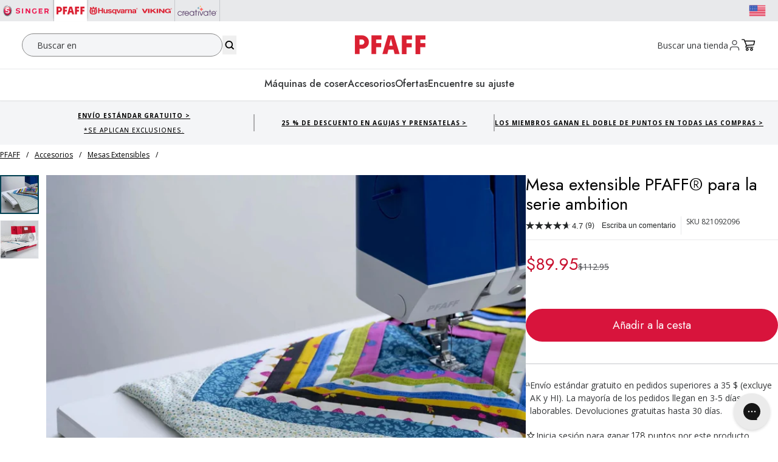

--- FILE ---
content_type: text/css
request_url: https://www.singer.com/es/cdn/shop/t/38/compiled_assets/styles.css?168323
body_size: -333
content:
breadcrumbs li{padding-left:0}.separator{padding:0 10px;display:flex;align-items:center}.breadcrumbs-list br{display:none}breadcrumbs [role=list]>*{width:auto!important}@media (max-width: 767px){.fifty-section-wrapper .fifty-wrapper:nth-child(odd)>*{display:flex;flex-direction:column-reverse}.fifty-section-wrapper .fifty-wrapper:nth-child(2n)>*{display:flex;flex-direction:column}}@media (min-width: 768px){.fifty-wrapper>div{display:grid!important;grid-template-columns:repeat(2,minmax(0,1fr))!important}}
/*# sourceMappingURL=/cdn/shop/t/38/compiled_assets/styles.css.map?168323= */


--- FILE ---
content_type: text/css
request_url: https://www.singer.com/es/cdn/shop/t/38/assets/variantSwitcher.css?v=146479060910652331511762364371
body_size: -664
content:
.boost-sd__radio-label.active {
  outline: 2px solid #000;
  outline-offset: 2px;
  border-radius: 50%;
  transition: outline-color 0.15s ease;
}

.boost-sd__button--select-option.loading {
  opacity: 0.6;
  pointer-events: none;
}

--- FILE ---
content_type: text/css
request_url: https://cdn-widget-assets.yotpo.com/ProductPoints/ftCODYvTMqe5nVYXWD9zpg/css-overrides/css-overrides.2024_11_25_17_38_54_750.css
body_size: -112
content:
.yotpo-product-points-widget-link {display:none;}

--- FILE ---
content_type: text/css;charset=UTF-8
request_url: https://cached.rebuyengine.com/api/v1/widgets/styles?id=156782&format=css&cache_key=1768703239
body_size: -753
content:
#rebuy-widget-156782{margin:auto!important;width:85%!important}#rebuy-widget-156782 .rebuy-button{background:#d8143c!important;color:#ffffff!important;border-color:#d8143c!important}

--- FILE ---
content_type: text/css;charset=UTF-8
request_url: https://cached.rebuyengine.com/api/v1/widgets/styles?id=240621&format=css&cache_key=1768703239
body_size: -694
content:
.rebuy-money.compare-at .no-strikethrough,.no-strikethrough{text-decoration:none!important}.powered-by-rebuy{display:none}#rebuy-widget-135938 .rebuy-button{background:#d8143c!important;color:#ffffff!important;border-color:#d8143c!important}

--- FILE ---
content_type: text/javascript; charset=utf-8
request_url: https://www.singer.com/es/products/pfaff-extension-table.js
body_size: 609
content:
{"id":8980595933463,"title":"PFAFF® Extension Table for ambition series","handle":"pfaff-extension-table","description":"\u003cp\u003e\u003cstrong\u003eEasily Supports Large Projects With Less Drag On Your Needle \u003c\/strong\u003e\u003cbr\u003eThe sturdy extension table has adjustable legs and allows you to convert the free arm to an extended flat bed to easily support large projects.\u003c\/p\u003e\n\u003cp\u003e \u003c\/p\u003e\n\u003cp\u003eDesigned for the creative™ 1.5, quilt ambition™ 630, ambition™ 620 and 610 models.\u003c\/p\u003e","published_at":"2024-01-08T12:06:17-06:00","created_at":"2024-01-08T12:06:17-06:00","vendor":"PFAFF","type":"Extension Table","tags":["accessory_quiz:pfaff-model-group-7","best_for:Garments","best_for:Home Decor","best_for:Mending \u0026 Alterations","best_for:Quilting","CA","pfs:ext-table","pfs:pfaff","top-level:accessories","type:Accessory","US"],"price":8995,"price_min":8995,"price_max":8995,"available":true,"price_varies":false,"compare_at_price":11295,"compare_at_price_min":11295,"compare_at_price_max":11295,"compare_at_price_varies":false,"variants":[{"id":47704015667479,"title":"Default Title","option1":"Default Title","option2":null,"option3":null,"sku":"821092096","requires_shipping":true,"taxable":true,"featured_image":null,"available":true,"name":"PFAFF® Extension Table for ambition series","public_title":null,"options":["Default Title"],"price":8995,"weight":907,"compare_at_price":11295,"inventory_management":"shopify","barcode":"7393033092993","quantity_rule":{"min":1,"max":null,"increment":1},"quantity_price_breaks":[],"requires_selling_plan":false,"selling_plan_allocations":[]}],"images":["\/\/cdn.shopify.com\/s\/files\/1\/0795\/5821\/3911\/files\/481bfa3721cba8c16d1a0bfc8bfc915ba7453333_8c82d699-393d-49c9-a252-7290405af438.jpg?v=1763573782","\/\/cdn.shopify.com\/s\/files\/1\/0795\/5821\/3911\/files\/def571cf8ec7d85d9ef3271f27a9f291d4eb476b_741b5119-01e9-4157-8dc3-697a93f63b31.jpg?v=1756292325"],"featured_image":"\/\/cdn.shopify.com\/s\/files\/1\/0795\/5821\/3911\/files\/481bfa3721cba8c16d1a0bfc8bfc915ba7453333_8c82d699-393d-49c9-a252-7290405af438.jpg?v=1763573782","options":[{"name":"Title","position":1,"values":["Default Title"]}],"url":"\/products\/pfaff-extension-table","media":[{"alt":"PFAFF® Extension Table for ambition™ series -- Product Image","id":45451659739506,"position":1,"preview_image":{"aspect_ratio":1.0,"height":1800,"width":1800,"src":"https:\/\/cdn.shopify.com\/s\/files\/1\/0795\/5821\/3911\/files\/481bfa3721cba8c16d1a0bfc8bfc915ba7453333_8c82d699-393d-49c9-a252-7290405af438.jpg?v=1763573782"},"aspect_ratio":1.0,"height":1800,"media_type":"image","src":"https:\/\/cdn.shopify.com\/s\/files\/1\/0795\/5821\/3911\/files\/481bfa3721cba8c16d1a0bfc8bfc915ba7453333_8c82d699-393d-49c9-a252-7290405af438.jpg?v=1763573782","width":1800},{"alt":"PFAFF® Extension Table for ambition™ series -- Product Image","id":45451659772274,"position":2,"preview_image":{"aspect_ratio":1.0,"height":1800,"width":1800,"src":"https:\/\/cdn.shopify.com\/s\/files\/1\/0795\/5821\/3911\/files\/def571cf8ec7d85d9ef3271f27a9f291d4eb476b_741b5119-01e9-4157-8dc3-697a93f63b31.jpg?v=1756292325"},"aspect_ratio":1.0,"height":1800,"media_type":"image","src":"https:\/\/cdn.shopify.com\/s\/files\/1\/0795\/5821\/3911\/files\/def571cf8ec7d85d9ef3271f27a9f291d4eb476b_741b5119-01e9-4157-8dc3-697a93f63b31.jpg?v=1756292325","width":1800}],"requires_selling_plan":false,"selling_plan_groups":[]}

--- FILE ---
content_type: text/javascript
request_url: https://www.singer.com/es/cdn/shop/t/38/assets/theme-11f98f13.js
body_size: 30040
content:
var Fn=Object.defineProperty;var jn=(e,t,r)=>t in e?Fn(e,t,{enumerable:!0,configurable:!0,writable:!0,value:r}):e[t]=r;var Cr=(e,t,r)=>(jn(e,typeof t!="symbol"?t+"":t,r),r);/* empty css              */const de={headerIcon:"[data-header-cart]",sideCart:"side-cart",cartRemoveButton:"cart-remove-button",cartItems:"side-cart-items",cartForm:"#SideCart-Form",cartItem:"[data-cart-item]",cartOverlay:"[data-cart-overlay]",cartErrors:"[data-cart-errors]",cartClose:"[data-cart-close]",sideCartURL:"data-side-cart-url",sewnetUpsell:"[data-add-sewnet-upsell]"},Q={},Gn=()=>{for(const e in de)Q[e]=document.querySelector(de[e])},ne={init(){if(Gn(),Q.sideCart.addEventListener("keyup",e=>e.code==="Escape"&&this.close()),Q.sideCart.querySelector(de.cartOverlay).addEventListener("click",this.close.bind(this)),Q.cartClose&&Q.cartClose.addEventListener("click",this.close.bind(this)),document.querySelectorAll(de.headerIcon).length>0&&window.location.pathname!=="/cart"&&document.querySelectorAll(de.headerIcon).forEach(e=>{this.setHeaderCartIconAccessibility(e)}),Q.cartForm){const e=debounce(t=>{this.onChange(t)},ON_CHANGE_DEBOUNCE_TIMER);Q.cartForm.addEventListener("change",e.bind(this))}this.addListenerToRemoveButton(),this.addListenerToUpsellButton()},setHeaderCartIconAccessibility(e){e.setAttribute("role","button"),e.addEventListener("click",t=>{t.preventDefault(),this.open()}),e.addEventListener("keydown",t=>{t.code.toUpperCase()==="SPACE"&&(t.preventDefault(),this.open())})},open(){Q.sideCart.classList.add("active"),document.body.classList.add("overflow-hidden");const e=document.querySelector("[data-free-gifts-modal]");e&&e.classList.add("hidden")},close(){Q.sideCart.classList.remove("active"),document.body.classList.remove("overflow-hidden")},onChange(e){this.updateQuantity(e.target.dataset.index,e.target.value,e.target.dataset.quantityVariantId)},updateQuantity(e,t,r){const n=JSON.stringify({line:e,quantity:t,sections:this.getSectionsToRender().map(o=>o.section),sections_url:window.location.pathname});fetch(`${routes.cart_change_url}`,{...fetchConfig(),body:n}).then(o=>o.text()).then(o=>{const i=JSON.parse(o),a=document.getElementById(`Drawer-quantity-${e}`);if(i.errors){a.value=a.getAttribute("value"),this.updateLiveRegions(e,i.errors);return}Q.sideCart.classList.toggle("is-empty",i.item_count===0),Q.cartItems&&Q.cartItems.classList.toggle("is-empty",i.item_count===0),this.renderContents(i);const s=document.querySelectorAll(de.cartItem),c=i.items[e-1]?i.items[e-1].quantity:void 0;if(s.length===i.items.length&&c!==parseInt(a.value)){let l="";typeof c>"u"?l=window.cartStrings.error:l=window.cartStrings.quantityError.replace("[quantity]",c),this.updateLiveRegions(e,l)}publish(PUB_SUB_EVENTS.cartUpdate,{source:"cart-items",cartData:i,variantId:r})}).catch(()=>{Q.cartErrors&&(Q.cartErrors.textContent=window.cartStrings.error)})},updateLiveRegions(e,t){const r=document.getElementById(`CartDrawer-LineItemError-${e}`);r&&t&&(r.classList.remove("hide"),r.querySelector(".cart-item__error-text").innerHTML=t)},removeListenerToRemoveButton(){Q.sideCart.querySelectorAll(de.cartRemoveButton).forEach(e=>{e.removeEventListener("click",this.removeFromCart.bind(this))})},addListenerToRemoveButton(){Q.sideCart.querySelectorAll(de.cartRemoveButton).forEach(e=>{e.addEventListener("click",this.removeFromCart.bind(this))})},removeListenerToUpsellButton(){document.querySelectorAll(de.sewnetUpsell).forEach(e=>{e.removeEventListener("click",this.addSewnetUpsell.bind(this))})},addListenerToUpsellButton(){document.querySelectorAll(de.sewnetUpsell).forEach(e=>{e.addEventListener("click",this.addSewnetUpsell.bind(this))})},addSewnetUpsell(e){e.preventDefault();let r={items:[{id:e.target.dataset.productId,quantity:1,properties:{_mysewnet_product:"true"}}],sections:this.getSectionsToRender().map(n=>n.section),sections_url:window.location.pathname};fetch(window.Shopify.routes.root+"cart/add.js",{method:"POST",headers:{"Content-Type":"application/json"},body:JSON.stringify(r)}).then(n=>n.json()).then(n=>{window.eHS.template=="cart"?window.location.reload():ne.renderContents(n)}).catch(n=>{console.error("Error:",n)})},removeFromCart(e){e.preventDefault(),this.updateQuantity(e.target.dataset.index,0)},updateHeaderCount(e){e.item_count>0?document.querySelectorAll(de.headerIcon).forEach(t=>{t.querySelector("span").innerHTML=e.item_count,t.querySelector("span").classList.remove("hide")}):document.querySelectorAll(de.headerIcon).forEach(t=>{t.querySelector("span").classList.add("hide")})},updateRebuyVisibility(e){document.querySelector("[data-sidecart-widget]")&&(e.item_count>0?document.querySelector("[data-sidecart-widget]").classList.remove("hidden"):document.querySelector("[data-sidecart-widget]").classList.add("hidden"))},renderContents(e){this.removeListenerToRemoveButton(),this.removeListenerToUpsellButton(),e.item_count!=null&&(this.updateHeaderCount(e),this.updateRebuyVisibility(e)),Q.sideCart.classList.contains("is-empty")&&Q.sideCart.classList.remove("is-empty"),this.getSectionsToRender().forEach(t=>{const r=t.selector?document.querySelector(t.selector):document.getElementById(t.id);r.innerHTML=this.getSectionInnerHTML(e.sections[t.section],t.selector)}),setTimeout(()=>{this.open(),fetch("/cart.js").then(t=>t.json()).then(t=>{e.item_count==null&&(this.updateHeaderCount(t),this.updateRebuyVisibility(t));const r=t.items.find(i=>i.properties._mysewnet_product=="true"),n=t.items.filter(i=>i.properties._free_gift=="true"),o=document.querySelectorAll(de.cartItem);if(n.length||t.items.forEach(i=>{if(i.properties&&i.properties._free_gift_id){let a=NaN;o.forEach(s=>{Number(s.dataset.productId)==i.id&&(a=s.id.replace("CartDrawer-Item-",""))}),a&&this.updateQuantity(a,0,i.id)}}),n.forEach(i=>{let a=!1,s=1,c=NaN;t.items.forEach(l=>{l.properties&&l.properties._free_gift_id==i.id&&(a=!0,s=l.quantity)}),o.forEach(l=>{Number(l.dataset.productId)==i.id&&(c=l.id.replace("CartDrawer-Item-",""))}),a?i.quantity>s&&this.updateQuantity(c,1,i.id):this.updateQuantity(c,0,i.id)}),r&&r.quantity>1){let i=NaN;o.forEach(a=>{Number(a.dataset.productId)==r.id&&(i=a.id.replace("CartDrawer-Item-",""))}),i&&this.updateQuantity(i,1,r.id)}}).catch(t=>{console.error(t)}).finally(()=>{this.addListenerToRemoveButton(),this.addListenerToUpsellButton()})})},getSectionInnerHTML(e,t=".shopify-section"){return new DOMParser().parseFromString(e,"text/html").querySelector(t).innerHTML},getSectionsToRender(){return[{id:"SideCart",section:"side-cart",selector:"#SideCart-Form"},{id:"SideCart",section:"side-cart",selector:"[data-cart-heading]"},{id:"SideCart",section:"side-cart",selector:"[data-cart-shipping]"},{id:"SideCart",section:"side-cart",selector:"[data-cart-footer]"}]}};class zn extends HTMLElement{constructor(){super(),window.eHS.template=="cart"&&this.addEventListener("click",t=>{t.preventDefault(),(this.closest("cart-items")||this.closest("cart-drawer-items")).updateQuantity(this.dataset.index,0)})}}customElements.define("cart-remove-button",zn);class Wn extends HTMLElement{constructor(){super();Cr(this,"cartUpdateUnsubscriber");if(this.lineItemStatusElement=document.getElementById("shopping-cart-line-item-status"),window.eHS.template=="cart"){const r=debounce(n=>{this.onChange(n)},ON_CHANGE_DEBOUNCE_TIMER);this.addEventListener("change",r.bind(this))}}connectedCallback(){this.cartUpdateUnsubscriber=subscribe(PUB_SUB_EVENTS.cartUpdate,r=>{r.source!=="cart-items"&&this.onCartUpdate()})}disconnectedCallback(){this.cartUpdateUnsubscriber&&this.cartUpdateUnsubscriber()}onChange(r){this.updateQuantity(r.target.dataset.index,r.target.value,r.target.dataset.quantityVariantId)}onCartUpdate(){fetch("/cart.js").then(r=>r.json()).then(r=>{const n=r.items.find(a=>a.properties._mysewnet_product=="true"),o=r.items.filter(a=>a.properties._free_gift=="true"),i=document.querySelectorAll(".cart-item");if(o.forEach(a=>{let s=!1,c=1,l=NaN;r.items.forEach(d=>{d.properties&&d.properties._free_gift_id==a.id&&(s=!0,c=d.quantity)}),i.forEach(d=>{Number(d.dataset.productId)==a.id&&(l=d.id.replace("CartItem-",""))}),s?a.quantity>c&&this.updateQuantity(l,1,a.id):this.updateQuantity(l,0,a.id)}),o.length||r.items.forEach(a=>{if(a.properties&&a.properties._free_gift_id){let s=NaN;i.forEach(c=>{Number(c.dataset.productId)==a.id&&(s=c.id.replace("CartItem-",""))}),s&&this.updateQuantity(s,0,a.id)}}),n&&n.quantity>1){let a=NaN;i.forEach(s=>{Number(s.dataset.productId)==n.id&&(a=s.id.replace("CartItem-",""))}),a&&this.updateQuantity(a,1,n.id)}}).catch(r=>{console.error(r)})}getSectionsToRender(){return[{id:"main-cart",section:document.getElementById("main-cart").dataset.id,selector:"#main-cart"},{id:"cart-live-region-text",section:"cart-live-region-text",selector:".shopify-section"}]}updateQuantity(r,n,o){this.enableLoading(r);const i=JSON.stringify({line:r,quantity:n,sections:this.getSectionsToRender().map(a=>a.section),sections_url:window.location.pathname});fetch(`${routes.cart_change_url}`,{...fetchConfig(),body:i}).then(a=>a.text()).then(a=>{const s=JSON.parse(a),c=document.getElementById(`Quantity-${r}`),l=document.querySelectorAll(".cart-item");if(this.updateHeaderCount(s),s.errors){c.value=c.getAttribute("value"),this.updateLiveRegions(r,s.errors);return}this.classList.toggle("is-empty",s.item_count===0);const d=document.querySelector("cart-drawer");d&&d.classList.toggle("is-empty",s.item_count===0),this.getSectionsToRender().forEach(h=>{const u=document.getElementById(h.id).querySelector(h.selector)||document.getElementById(h.id);u.innerHTML=this.getSectionInnerHTML(s.sections[h.section],h.selector)});const p=s.items[r-1]?s.items[r-1].quantity:void 0;let m="";l.length===s.items.length&&p!==parseInt(c.value)&&(typeof p>"u"?m=window.cartStrings.error:m=window.cartStrings.quantityError.replace("[quantity]",p)),this.updateLiveRegions(r,m),this.onCartUpdate(),publish(PUB_SUB_EVENTS.cartUpdate,{source:"cart-items",cartData:s,variantId:o})}).catch(()=>{this.querySelectorAll(".loading__spinner").forEach(s=>s.classList.add("hidden"));const a=document.getElementById("cart-errors");a.textContent=window.cartStrings.error}).finally(()=>{this.disableLoading(r),ne.addListenerToUpsellButton()})}updateHeaderCount(r){r.item_count>0?document.querySelectorAll("[data-header-cart]").forEach(n=>{n.querySelector("span").innerHTML=r.item_count,n.querySelector("span").classList.remove("hide")}):document.querySelectorAll("[data-header-cart]").forEach(n=>{n.querySelector("span").classList.add("hide")})}updateLiveRegions(r,n){const o=document.getElementById(`Line-item-error-${r}`);o&&n&&(o.classList.remove("hide"),o.querySelector(".cart-item__error-text").innerHTML=n),this.lineItemStatusElement.setAttribute("aria-hidden",!0);const i=document.getElementById("cart-live-region-text");i.setAttribute("aria-hidden",!1),setTimeout(()=>{i.setAttribute("aria-hidden",!0)},1e3)}getSectionInnerHTML(r,n){return new DOMParser().parseFromString(r,"text/html").querySelector(n).innerHTML}enableLoading(r){document.getElementById("main-cart").classList.add("cart__items--disabled"),document.activeElement.blur(),this.lineItemStatusElement.setAttribute("aria-hidden",!1)}disableLoading(r){document.getElementById("main-cart").classList.remove("cart__items--disabled")}}customElements.define("cart-items",Wn);function Ir(e,t){for(var r=0;r<t.length;r++){var n=t[r];n.enumerable=n.enumerable||!1,n.configurable=!0,"value"in n&&(n.writable=!0),Object.defineProperty(e,n.key,n)}}function Yn(e,t,r){return t&&Ir(e.prototype,t),r&&Ir(e,r),Object.defineProperty(e,"prototype",{writable:!1}),e}/*!
 * Splide.js
 * Version  : 4.1.4
 * License  : MIT
 * Copyright: 2022 Naotoshi Fujita
 */var kr="(prefers-reduced-motion: reduce)",We=1,Kn=2,Xe=3,Ze=4,pt=5,Ct=6,qt=7,Jn={CREATED:We,MOUNTED:Kn,IDLE:Xe,MOVING:Ze,SCROLLING:pt,DRAGGING:Ct,DESTROYED:qt};function Ce(e){e.length=0}function De(e,t,r){return Array.prototype.slice.call(e,t,r)}function j(e){return e.bind.apply(e,[null].concat(De(arguments,1)))}var rn=setTimeout,tr=function(){};function Mr(e){return requestAnimationFrame(e)}function Pt(e,t){return typeof t===e}function ct(e){return!ur(e)&&Pt("object",e)}var dr=Array.isArray,nn=j(Pt,"function"),Oe=j(Pt,"string"),gt=j(Pt,"undefined");function ur(e){return e===null}function on(e){try{return e instanceof(e.ownerDocument.defaultView||window).HTMLElement}catch{return!1}}function yt(e){return dr(e)?e:[e]}function me(e,t){yt(e).forEach(t)}function fr(e,t){return e.indexOf(t)>-1}function It(e,t){return e.push.apply(e,yt(t)),e}function we(e,t,r){e&&me(t,function(n){n&&e.classList[r?"add":"remove"](n)})}function ye(e,t){we(e,Oe(t)?t.split(" "):t,!0)}function Et(e,t){me(t,e.appendChild.bind(e))}function mr(e,t){me(e,function(r){var n=(t||r).parentNode;n&&n.insertBefore(r,t)})}function lt(e,t){return on(e)&&(e.msMatchesSelector||e.matches).call(e,t)}function an(e,t){var r=e?De(e.children):[];return t?r.filter(function(n){return lt(n,t)}):r}function St(e,t){return t?an(e,t)[0]:e.firstElementChild}var dt=Object.keys;function $e(e,t,r){return e&&(r?dt(e).reverse():dt(e)).forEach(function(n){n!=="__proto__"&&t(e[n],n)}),e}function ut(e){return De(arguments,1).forEach(function(t){$e(t,function(r,n){e[n]=t[n]})}),e}function ke(e){return De(arguments,1).forEach(function(t){$e(t,function(r,n){dr(r)?e[n]=r.slice():ct(r)?e[n]=ke({},ct(e[n])?e[n]:{},r):e[n]=r})}),e}function qr(e,t){me(t||dt(e),function(r){delete e[r]})}function Ee(e,t){me(e,function(r){me(t,function(n){r&&r.removeAttribute(n)})})}function P(e,t,r){ct(t)?$e(t,function(n,o){P(e,o,n)}):me(e,function(n){ur(r)||r===""?Ee(n,t):n.setAttribute(t,String(r))})}function Ke(e,t,r){var n=document.createElement(e);return t&&(Oe(t)?ye(n,t):P(n,t)),r&&Et(r,n),n}function ve(e,t,r){if(gt(r))return getComputedStyle(e)[t];ur(r)||(e.style[t]=""+r)}function ft(e,t){ve(e,"display",t)}function sn(e){e.setActive&&e.setActive()||e.focus({preventScroll:!0})}function he(e,t){return e.getAttribute(t)}function Or(e,t){return e&&e.classList.contains(t)}function ue(e){return e.getBoundingClientRect()}function He(e){me(e,function(t){t&&t.parentNode&&t.parentNode.removeChild(t)})}function cn(e){return St(new DOMParser().parseFromString(e,"text/html").body)}function be(e,t){e.preventDefault(),t&&(e.stopPropagation(),e.stopImmediatePropagation())}function ln(e,t){return e&&e.querySelector(t)}function vr(e,t){return t?De(e.querySelectorAll(t)):[]}function Ae(e,t){we(e,t,!1)}function rr(e){return e.timeStamp}function Be(e){return Oe(e)?e:e?e+"px":""}var bt="splide",hr="data-"+bt;function ot(e,t){if(!e)throw new Error("["+bt+"] "+(t||""))}var Ne=Math.min,Ot=Math.max,Nt=Math.floor,mt=Math.ceil,ce=Math.abs;function dn(e,t,r){return ce(e-t)<r}function kt(e,t,r,n){var o=Ne(t,r),i=Ot(t,r);return n?o<e&&e<i:o<=e&&e<=i}function je(e,t,r){var n=Ne(t,r),o=Ot(t,r);return Ne(Ot(n,e),o)}function nr(e){return+(e>0)-+(e<0)}function or(e,t){return me(t,function(r){e=e.replace("%s",""+r)}),e}function pr(e){return e<10?"0"+e:""+e}var Nr={};function Xn(e){return""+e+pr(Nr[e]=(Nr[e]||0)+1)}function un(){var e=[];function t(a,s,c,l){o(a,s,function(d,p,m){var h="addEventListener"in d,u=h?d.removeEventListener.bind(d,p,c,l):d.removeListener.bind(d,c);h?d.addEventListener(p,c,l):d.addListener(c),e.push([d,p,m,c,u])})}function r(a,s,c){o(a,s,function(l,d,p){e=e.filter(function(m){return m[0]===l&&m[1]===d&&m[2]===p&&(!c||m[3]===c)?(m[4](),!1):!0})})}function n(a,s,c){var l,d=!0;return typeof CustomEvent=="function"?l=new CustomEvent(s,{bubbles:d,detail:c}):(l=document.createEvent("CustomEvent"),l.initCustomEvent(s,d,!1,c)),a.dispatchEvent(l),l}function o(a,s,c){me(a,function(l){l&&me(s,function(d){d.split(" ").forEach(function(p){var m=p.split(".");c(l,m[0],m[1])})})})}function i(){e.forEach(function(a){a[4]()}),Ce(e)}return{bind:t,unbind:r,dispatch:n,destroy:i}}var Ve="mounted",Rr="ready",Re="move",Lt="moved",fn="click",Qn="active",Zn="inactive",eo="visible",to="hidden",X="refresh",le="updated",vt="resize",gr="resized",ro="drag",no="dragging",oo="dragged",yr="scroll",et="scrolled",io="overflow",mn="destroy",ao="arrows:mounted",so="arrows:updated",co="pagination:mounted",lo="pagination:updated",vn="navigation:mounted",hn="autoplay:play",uo="autoplay:playing",pn="autoplay:pause",gn="lazyload:loaded",yn="sk",En="sh",Rt="ei";function Y(e){var t=e?e.event.bus:document.createDocumentFragment(),r=un();function n(i,a){r.bind(t,yt(i).join(" "),function(s){a.apply(a,dr(s.detail)?s.detail:[])})}function o(i){r.dispatch(t,i,De(arguments,1))}return e&&e.event.on(mn,r.destroy),ut(r,{bus:t,on:n,off:j(r.unbind,t),emit:o})}function Bt(e,t,r,n){var o=Date.now,i,a=0,s,c=!0,l=0;function d(){if(!c){if(a=e?Ne((o()-i)/e,1):1,r&&r(a),a>=1&&(t(),i=o(),n&&++l>=n))return m();s=Mr(d)}}function p(E){E||u(),i=o()-(E?a*e:0),c=!1,s=Mr(d)}function m(){c=!0}function h(){i=o(),a=0,r&&r(a)}function u(){s&&cancelAnimationFrame(s),a=0,s=0,c=!0}function f(E){e=E}function y(){return c}return{start:p,rewind:h,pause:m,cancel:u,set:f,isPaused:y}}function fo(e){var t=e;function r(o){t=o}function n(o){return fr(yt(o),t)}return{set:r,is:n}}function mo(e,t){var r=Bt(t||0,e,null,1);return function(){r.isPaused()&&r.start()}}function vo(e,t,r){var n=e.state,o=r.breakpoints||{},i=r.reducedMotion||{},a=un(),s=[];function c(){var u=r.mediaQuery==="min";dt(o).sort(function(f,y){return u?+f-+y:+y-+f}).forEach(function(f){d(o[f],"("+(u?"min":"max")+"-width:"+f+"px)")}),d(i,kr),p()}function l(u){u&&a.destroy()}function d(u,f){var y=matchMedia(f);a.bind(y,"change",p),s.push([u,y])}function p(){var u=n.is(qt),f=r.direction,y=s.reduce(function(E,S){return ke(E,S[1].matches?S[0]:{})},{});qr(r),h(y),r.destroy?e.destroy(r.destroy==="completely"):u?(l(!0),e.mount()):f!==r.direction&&e.refresh()}function m(u){matchMedia(kr).matches&&(u?ke(r,i):qr(r,dt(i)))}function h(u,f,y){ke(r,u),f&&ke(Object.getPrototypeOf(r),u),(y||!n.is(We))&&e.emit(le,r)}return{setup:c,destroy:l,reduce:m,set:h}}var $t="Arrow",Ht=$t+"Left",Ut=$t+"Right",Sn=$t+"Up",bn=$t+"Down",Dr="rtl",Vt="ttb",Wt={width:["height"],left:["top","right"],right:["bottom","left"],x:["y"],X:["Y"],Y:["X"],ArrowLeft:[Sn,Ut],ArrowRight:[bn,Ht]};function ho(e,t,r){function n(i,a,s){s=s||r.direction;var c=s===Dr&&!a?1:s===Vt?0:-1;return Wt[i]&&Wt[i][c]||i.replace(/width|left|right/i,function(l,d){var p=Wt[l.toLowerCase()][c]||l;return d>0?p.charAt(0).toUpperCase()+p.slice(1):p})}function o(i){return i*(r.direction===Dr?1:-1)}return{resolve:n,orient:o}}var Te="role",Je="tabindex",po="disabled",pe="aria-",wt=pe+"controls",Ln=pe+"current",xr=pe+"selected",fe=pe+"label",Er=pe+"labelledby",wn=pe+"hidden",Sr=pe+"orientation",ht=pe+"roledescription",Pr=pe+"live",Br=pe+"busy",$r=pe+"atomic",br=[Te,Je,po,wt,Ln,fe,Er,wn,Sr,ht],Se=bt+"__",xe="is-",Yt=bt,Hr=Se+"track",go=Se+"list",Ft=Se+"slide",An=Ft+"--clone",yo=Ft+"__container",Lr=Se+"arrows",jt=Se+"arrow",Tn=jt+"--prev",_n=jt+"--next",Gt=Se+"pagination",Cn=Gt+"__page",Eo=Se+"progress",So=Eo+"__bar",bo=Se+"toggle",Lo=Se+"spinner",wo=Se+"sr",Ao=xe+"initialized",Ue=xe+"active",In=xe+"prev",kn=xe+"next",ir=xe+"visible",ar=xe+"loading",Mn=xe+"focus-in",qn=xe+"overflow",To=[Ue,ir,In,kn,ar,Mn,qn],_o={slide:Ft,clone:An,arrows:Lr,arrow:jt,prev:Tn,next:_n,pagination:Gt,page:Cn,spinner:Lo};function Co(e,t){if(nn(e.closest))return e.closest(t);for(var r=e;r&&r.nodeType===1&&!lt(r,t);)r=r.parentElement;return r}var Io=5,Ur=200,On="touchstart mousedown",Kt="touchmove mousemove",Jt="touchend touchcancel mouseup click";function ko(e,t,r){var n=Y(e),o=n.on,i=n.bind,a=e.root,s=r.i18n,c={},l=[],d=[],p=[],m,h,u;function f(){g(),N(),S()}function y(){o(X,E),o(X,f),o(le,S),i(document,On+" keydown",function(b){u=b.type==="keydown"},{capture:!0}),i(a,"focusin",function(){we(a,Mn,!!u)})}function E(b){var k=br.concat("style");Ce(l),Ae(a,d),Ae(m,p),Ee([m,h],k),Ee(a,b?k:["style",ht])}function S(){Ae(a,d),Ae(m,p),d=R(Yt),p=R(Hr),ye(a,d),ye(m,p),P(a,fe,r.label),P(a,Er,r.labelledby)}function g(){m=I("."+Hr),h=St(m,"."+go),ot(m&&h,"A track/list element is missing."),It(l,an(h,"."+Ft+":not(."+An+")")),$e({arrows:Lr,pagination:Gt,prev:Tn,next:_n,bar:So,toggle:bo},function(b,k){c[k]=I("."+b)}),ut(c,{root:a,track:m,list:h,slides:l})}function N(){var b=a.id||Xn(bt),k=r.role;a.id=b,m.id=m.id||b+"-track",h.id=h.id||b+"-list",!he(a,Te)&&a.tagName!=="SECTION"&&k&&P(a,Te,k),P(a,ht,s.carousel),P(h,Te,"presentation")}function I(b){var k=ln(a,b);return k&&Co(k,"."+Yt)===a?k:void 0}function R(b){return[b+"--"+r.type,b+"--"+r.direction,r.drag&&b+"--draggable",r.isNavigation&&b+"--nav",b===Yt&&Ue]}return ut(c,{setup:f,mount:y,destroy:E})}var Qe="slide",tt="loop",At="fade";function Mo(e,t,r,n){var o=Y(e),i=o.on,a=o.emit,s=o.bind,c=e.Components,l=e.root,d=e.options,p=d.isNavigation,m=d.updateOnMove,h=d.i18n,u=d.pagination,f=d.slideFocus,y=c.Direction.resolve,E=he(n,"style"),S=he(n,fe),g=r>-1,N=St(n,"."+yo),I;function R(){g||(n.id=l.id+"-slide"+pr(t+1),P(n,Te,u?"tabpanel":"group"),P(n,ht,h.slide),P(n,fe,S||or(h.slideLabel,[t+1,e.length]))),b()}function b(){s(n,"click",j(a,fn,D)),s(n,"keydown",j(a,yn,D)),i([Lt,En,et],A),i(vn,$),m&&i(Re,O)}function k(){I=!0,o.destroy(),Ae(n,To),Ee(n,br),P(n,"style",E),P(n,fe,S||"")}function $(){var q=e.splides.map(function(w){var M=w.splide.Components.Slides.getAt(t);return M?M.slide.id:""}).join(" ");P(n,fe,or(h.slideX,(g?r:t)+1)),P(n,wt,q),P(n,Te,f?"button":""),f&&Ee(n,ht)}function O(){I||A()}function A(){if(!I){var q=e.index;T(),_(),we(n,In,t===q-1),we(n,kn,t===q+1)}}function T(){var q=B();q!==Or(n,Ue)&&(we(n,Ue,q),P(n,Ln,p&&q||""),a(q?Qn:Zn,D))}function _(){var q=K(),w=!q&&(!B()||g);if(e.state.is([Ze,pt])||P(n,wn,w||""),P(vr(n,d.focusableNodes||""),Je,w?-1:""),f&&P(n,Je,w?-1:0),q!==Or(n,ir)&&(we(n,ir,q),a(q?eo:to,D)),!q&&document.activeElement===n){var M=c.Slides.getAt(e.index);M&&sn(M.slide)}}function x(q,w,M){ve(M&&N||n,q,w)}function B(){var q=e.index;return q===t||d.cloneStatus&&q===r}function K(){if(e.is(At))return B();var q=ue(c.Elements.track),w=ue(n),M=y("left",!0),V=y("right",!0);return Nt(q[M])<=mt(w[M])&&Nt(w[V])<=mt(q[V])}function z(q,w){var M=ce(q-t);return!g&&(d.rewind||e.is(tt))&&(M=Ne(M,e.length-M)),M<=w}var D={index:t,slideIndex:r,slide:n,container:N,isClone:g,mount:R,destroy:k,update:A,style:x,isWithin:z};return D}function qo(e,t,r){var n=Y(e),o=n.on,i=n.emit,a=n.bind,s=t.Elements,c=s.slides,l=s.list,d=[];function p(){m(),o(X,h),o(X,m)}function m(){c.forEach(function(A,T){f(A,T,-1)})}function h(){I(function(A){A.destroy()}),Ce(d)}function u(){I(function(A){A.update()})}function f(A,T,_){var x=Mo(e,T,_,A);x.mount(),d.push(x),d.sort(function(B,K){return B.index-K.index})}function y(A){return A?R(function(T){return!T.isClone}):d}function E(A){var T=t.Controller,_=T.toIndex(A),x=T.hasFocus()?1:r.perPage;return R(function(B){return kt(B.index,_,_+x-1)})}function S(A){return R(A)[0]}function g(A,T){me(A,function(_){if(Oe(_)&&(_=cn(_)),on(_)){var x=c[T];x?mr(_,x):Et(l,_),ye(_,r.classes.slide),k(_,j(i,vt))}}),i(X)}function N(A){He(R(A).map(function(T){return T.slide})),i(X)}function I(A,T){y(T).forEach(A)}function R(A){return d.filter(nn(A)?A:function(T){return Oe(A)?lt(T.slide,A):fr(yt(A),T.index)})}function b(A,T,_){I(function(x){x.style(A,T,_)})}function k(A,T){var _=vr(A,"img"),x=_.length;x?_.forEach(function(B){a(B,"load error",function(){--x||T()})}):T()}function $(A){return A?c.length:d.length}function O(){return d.length>r.perPage}return{mount:p,destroy:h,update:u,register:f,get:y,getIn:E,getAt:S,add:g,remove:N,forEach:I,filter:R,style:b,getLength:$,isEnough:O}}function Oo(e,t,r){var n=Y(e),o=n.on,i=n.bind,a=n.emit,s=t.Slides,c=t.Direction.resolve,l=t.Elements,d=l.root,p=l.track,m=l.list,h=s.getAt,u=s.style,f,y,E;function S(){g(),i(window,"resize load",mo(j(a,vt))),o([le,X],g),o(vt,N)}function g(){f=r.direction===Vt,ve(d,"maxWidth",Be(r.width)),ve(p,c("paddingLeft"),I(!1)),ve(p,c("paddingRight"),I(!0)),N(!0)}function N(D){var q=ue(d);(D||y.width!==q.width||y.height!==q.height)&&(ve(p,"height",R()),u(c("marginRight"),Be(r.gap)),u("width",k()),u("height",$(),!0),y=q,a(gr),E!==(E=z())&&(we(d,qn,E),a(io,E)))}function I(D){var q=r.padding,w=c(D?"right":"left");return q&&Be(q[w]||(ct(q)?0:q))||"0px"}function R(){var D="";return f&&(D=b(),ot(D,"height or heightRatio is missing."),D="calc("+D+" - "+I(!1)+" - "+I(!0)+")"),D}function b(){return Be(r.height||ue(m).width*r.heightRatio)}function k(){return r.autoWidth?null:Be(r.fixedWidth)||(f?"":O())}function $(){return Be(r.fixedHeight)||(f?r.autoHeight?null:O():b())}function O(){var D=Be(r.gap);return"calc((100%"+(D&&" + "+D)+")/"+(r.perPage||1)+(D&&" - "+D)+")"}function A(){return ue(m)[c("width")]}function T(D,q){var w=h(D||0);return w?ue(w.slide)[c("width")]+(q?0:B()):0}function _(D,q){var w=h(D);if(w){var M=ue(w.slide)[c("right")],V=ue(m)[c("left")];return ce(M-V)+(q?0:B())}return 0}function x(D){return _(e.length-1)-_(0)+T(0,D)}function B(){var D=h(0);return D&&parseFloat(ve(D.slide,c("marginRight")))||0}function K(D){return parseFloat(ve(p,c("padding"+(D?"Right":"Left"))))||0}function z(){return e.is(At)||x(!0)>A()}return{mount:S,resize:N,listSize:A,slideSize:T,sliderSize:x,totalSize:_,getPadding:K,isOverflow:z}}var No=2;function Ro(e,t,r){var n=Y(e),o=n.on,i=t.Elements,a=t.Slides,s=t.Direction.resolve,c=[],l;function d(){o(X,p),o([le,vt],h),(l=y())&&(u(l),t.Layout.resize(!0))}function p(){m(),d()}function m(){He(c),Ce(c),n.destroy()}function h(){var E=y();l!==E&&(l<E||!E)&&n.emit(X)}function u(E){var S=a.get().slice(),g=S.length;if(g){for(;S.length<E;)It(S,S);It(S.slice(-E),S.slice(0,E)).forEach(function(N,I){var R=I<E,b=f(N.slide,I);R?mr(b,S[0].slide):Et(i.list,b),It(c,b),a.register(b,I-E+(R?0:g),N.index)})}}function f(E,S){var g=E.cloneNode(!0);return ye(g,r.classes.clone),g.id=e.root.id+"-clone"+pr(S+1),g}function y(){var E=r.clones;if(!e.is(tt))E=0;else if(gt(E)){var S=r[s("fixedWidth")]&&t.Layout.slideSize(0),g=S&&mt(ue(i.track)[s("width")]/S);E=g||r[s("autoWidth")]&&e.length||r.perPage*No}return E}return{mount:d,destroy:m}}function Do(e,t,r){var n=Y(e),o=n.on,i=n.emit,a=e.state.set,s=t.Layout,c=s.slideSize,l=s.getPadding,d=s.totalSize,p=s.listSize,m=s.sliderSize,h=t.Direction,u=h.resolve,f=h.orient,y=t.Elements,E=y.list,S=y.track,g;function N(){g=t.Transition,o([Ve,gr,le,X],I)}function I(){t.Controller.isBusy()||(t.Scroll.cancel(),b(e.index),t.Slides.update())}function R(w,M,V,ee){w!==M&&D(w>V)&&(A(),k(O(x(),w>V),!0)),a(Ze),i(Re,M,V,w),g.start(M,function(){a(Xe),i(Lt,M,V,w),ee&&ee()})}function b(w){k(_(w,!0))}function k(w,M){if(!e.is(At)){var V=M?w:$(w);ve(E,"transform","translate"+u("X")+"("+V+"px)"),w!==V&&i(En)}}function $(w){if(e.is(tt)){var M=T(w),V=M>t.Controller.getEnd(),ee=M<0;(ee||V)&&(w=O(w,V))}return w}function O(w,M){var V=w-z(M),ee=m();return w-=f(ee*(mt(ce(V)/ee)||1))*(M?1:-1),w}function A(){k(x(),!0),g.cancel()}function T(w){for(var M=t.Slides.get(),V=0,ee=1/0,Z=0;Z<M.length;Z++){var Ie=M[Z].index,L=ce(_(Ie,!0)-w);if(L<=ee)ee=L,V=Ie;else break}return V}function _(w,M){var V=f(d(w-1)-K(w));return M?B(V):V}function x(){var w=u("left");return ue(E)[w]-ue(S)[w]+f(l(!1))}function B(w){return r.trimSpace&&e.is(Qe)&&(w=je(w,0,f(m(!0)-p()))),w}function K(w){var M=r.focus;return M==="center"?(p()-c(w,!0))/2:+M*c(w)||0}function z(w){return _(w?t.Controller.getEnd():0,!!r.trimSpace)}function D(w){var M=f(O(x(),w));return w?M>=0:M<=E[u("scrollWidth")]-ue(S)[u("width")]}function q(w,M){M=gt(M)?x():M;var V=w!==!0&&f(M)<f(z(!1)),ee=w!==!1&&f(M)>f(z(!0));return V||ee}return{mount:N,move:R,jump:b,translate:k,shift:O,cancel:A,toIndex:T,toPosition:_,getPosition:x,getLimit:z,exceededLimit:q,reposition:I}}function xo(e,t,r){var n=Y(e),o=n.on,i=n.emit,a=t.Move,s=a.getPosition,c=a.getLimit,l=a.toPosition,d=t.Slides,p=d.isEnough,m=d.getLength,h=r.omitEnd,u=e.is(tt),f=e.is(Qe),y=j(x,!1),E=j(x,!0),S=r.start||0,g,N=S,I,R,b;function k(){$(),o([le,X,Rt],$),o(gr,O)}function $(){I=m(!0),R=r.perMove,b=r.perPage,g=D();var L=je(S,0,h?g:I-1);L!==S&&(S=L,a.reposition())}function O(){g!==D()&&i(Rt)}function A(L,F,se){if(!Ie()){var J=_(L),oe=z(J);oe>-1&&(F||oe!==S)&&(V(oe),a.move(J,oe,N,se))}}function T(L,F,se,J){t.Scroll.scroll(L,F,se,function(){var oe=z(a.toIndex(s()));V(h?Ne(oe,g):oe),J&&J()})}function _(L){var F=S;if(Oe(L)){var se=L.match(/([+\-<>])(\d+)?/)||[],J=se[1],oe=se[2];J==="+"||J==="-"?F=B(S+ +(""+J+(+oe||1)),S):J===">"?F=oe?q(+oe):y(!0):J==="<"&&(F=E(!0))}else F=u?L:je(L,0,g);return F}function x(L,F){var se=R||(Z()?1:b),J=B(S+se*(L?-1:1),S,!(R||Z()));return J===-1&&f&&!dn(s(),c(!L),1)?L?0:g:F?J:z(J)}function B(L,F,se){if(p()||Z()){var J=K(L);J!==L&&(F=L,L=J,se=!1),L<0||L>g?!R&&(kt(0,L,F,!0)||kt(g,F,L,!0))?L=q(w(L)):u?L=se?L<0?-(I%b||b):I:L:r.rewind?L=L<0?g:0:L=-1:se&&L!==F&&(L=q(w(F)+(L<F?-1:1)))}else L=-1;return L}function K(L){if(f&&r.trimSpace==="move"&&L!==S)for(var F=s();F===l(L,!0)&&kt(L,0,e.length-1,!r.rewind);)L<S?--L:++L;return L}function z(L){return u?(L+I)%I||0:L}function D(){for(var L=I-(Z()||u&&R?1:b);h&&L-- >0;)if(l(I-1,!0)!==l(L,!0)){L++;break}return je(L,0,I-1)}function q(L){return je(Z()?L:b*L,0,g)}function w(L){return Z()?Ne(L,g):Nt((L>=g?I-1:L)/b)}function M(L){var F=a.toIndex(L);return f?je(F,0,g):F}function V(L){L!==S&&(N=S,S=L)}function ee(L){return L?N:S}function Z(){return!gt(r.focus)||r.isNavigation}function Ie(){return e.state.is([Ze,pt])&&!!r.waitForTransition}return{mount:k,go:A,scroll:T,getNext:y,getPrev:E,getAdjacent:x,getEnd:D,setIndex:V,getIndex:ee,toIndex:q,toPage:w,toDest:M,hasFocus:Z,isBusy:Ie}}var Po="http://www.w3.org/2000/svg",Bo="m15.5 0.932-4.3 4.38 14.5 14.6-14.5 14.5 4.3 4.4 14.6-14.6 4.4-4.3-4.4-4.4-14.6-14.6z",Tt=40;function $o(e,t,r){var n=Y(e),o=n.on,i=n.bind,a=n.emit,s=r.classes,c=r.i18n,l=t.Elements,d=t.Controller,p=l.arrows,m=l.track,h=p,u=l.prev,f=l.next,y,E,S={};function g(){I(),o(le,N)}function N(){R(),g()}function I(){var T=r.arrows;T&&!(u&&f)&&$(),u&&f&&(ut(S,{prev:u,next:f}),ft(h,T?"":"none"),ye(h,E=Lr+"--"+r.direction),T&&(b(),A(),P([u,f],wt,m.id),a(ao,u,f)))}function R(){n.destroy(),Ae(h,E),y?(He(p?[u,f]:h),u=f=null):Ee([u,f],br)}function b(){o([Ve,Lt,X,et,Rt],A),i(f,"click",j(k,">")),i(u,"click",j(k,"<"))}function k(T){d.go(T,!0)}function $(){h=p||Ke("div",s.arrows),u=O(!0),f=O(!1),y=!0,Et(h,[u,f]),!p&&mr(h,m)}function O(T){var _='<button class="'+s.arrow+" "+(T?s.prev:s.next)+'" type="button"><svg xmlns="'+Po+'" viewBox="0 0 '+Tt+" "+Tt+'" width="'+Tt+'" height="'+Tt+'" focusable="false"><path d="'+(r.arrowPath||Bo)+'" />';return cn(_)}function A(){if(u&&f){var T=e.index,_=d.getPrev(),x=d.getNext(),B=_>-1&&T<_?c.last:c.prev,K=x>-1&&T>x?c.first:c.next;u.disabled=_<0,f.disabled=x<0,P(u,fe,B),P(f,fe,K),a(so,u,f,_,x)}}return{arrows:S,mount:g,destroy:R,update:A}}var Ho=hr+"-interval";function Uo(e,t,r){var n=Y(e),o=n.on,i=n.bind,a=n.emit,s=Bt(r.interval,e.go.bind(e,">"),b),c=s.isPaused,l=t.Elements,d=t.Elements,p=d.root,m=d.toggle,h=r.autoplay,u,f,y=h==="pause";function E(){h&&(S(),m&&P(m,wt,l.track.id),y||g(),R())}function S(){r.pauseOnHover&&i(p,"mouseenter mouseleave",function($){u=$.type==="mouseenter",I()}),r.pauseOnFocus&&i(p,"focusin focusout",function($){f=$.type==="focusin",I()}),m&&i(m,"click",function(){y?g():N(!0)}),o([Re,yr,X],s.rewind),o(Re,k)}function g(){c()&&t.Slides.isEnough()&&(s.start(!r.resetProgress),f=u=y=!1,R(),a(hn))}function N($){$===void 0&&($=!0),y=!!$,R(),c()||(s.pause(),a(pn))}function I(){y||(u||f?N(!1):g())}function R(){m&&(we(m,Ue,!y),P(m,fe,r.i18n[y?"play":"pause"]))}function b($){var O=l.bar;O&&ve(O,"width",$*100+"%"),a(uo,$)}function k($){var O=t.Slides.getAt($);s.set(O&&+he(O.slide,Ho)||r.interval)}return{mount:E,destroy:s.cancel,play:g,pause:N,isPaused:c}}function Vo(e,t,r){var n=Y(e),o=n.on;function i(){r.cover&&(o(gn,j(s,!0)),o([Ve,le,X],j(a,!0)))}function a(c){t.Slides.forEach(function(l){var d=St(l.container||l.slide,"img");d&&d.src&&s(c,d,l)})}function s(c,l,d){d.style("background",c?'center/cover no-repeat url("'+l.src+'")':"",!0),ft(l,c?"none":"")}return{mount:i,destroy:j(a,!1)}}var Fo=10,jo=600,Go=.6,zo=1.5,Wo=800;function Yo(e,t,r){var n=Y(e),o=n.on,i=n.emit,a=e.state.set,s=t.Move,c=s.getPosition,l=s.getLimit,d=s.exceededLimit,p=s.translate,m=e.is(Qe),h,u,f=1;function y(){o(Re,N),o([le,X],I)}function E(b,k,$,O,A){var T=c();if(N(),$&&(!m||!d())){var _=t.Layout.sliderSize(),x=nr(b)*_*Nt(ce(b)/_)||0;b=s.toPosition(t.Controller.toDest(b%_))+x}var B=dn(T,b,1);f=1,k=B?0:k||Ot(ce(b-T)/zo,Wo),u=O,h=Bt(k,S,j(g,T,b,A),1),a(pt),i(yr),h.start()}function S(){a(Xe),u&&u(),i(et)}function g(b,k,$,O){var A=c(),T=b+(k-b)*R(O),_=(T-A)*f;p(A+_),m&&!$&&d()&&(f*=Go,ce(_)<Fo&&E(l(d(!0)),jo,!1,u,!0))}function N(){h&&h.cancel()}function I(){h&&!h.isPaused()&&(N(),S())}function R(b){var k=r.easingFunc;return k?k(b):1-Math.pow(1-b,4)}return{mount:y,destroy:N,scroll:E,cancel:I}}var Ge={passive:!1,capture:!0};function Ko(e,t,r){var n=Y(e),o=n.on,i=n.emit,a=n.bind,s=n.unbind,c=e.state,l=t.Move,d=t.Scroll,p=t.Controller,m=t.Elements.track,h=t.Media.reduce,u=t.Direction,f=u.resolve,y=u.orient,E=l.getPosition,S=l.exceededLimit,g,N,I,R,b,k=!1,$,O,A;function T(){a(m,Kt,tr,Ge),a(m,Jt,tr,Ge),a(m,On,x,Ge),a(m,"click",z,{capture:!0}),a(m,"dragstart",be),o([Ve,le],_)}function _(){var C=r.drag;_r(!C),R=C==="free"}function x(C){if($=!1,!O){var G=oe(C);J(C.target)&&(G||!C.button)&&(p.isBusy()?be(C,!0):(A=G?m:window,b=c.is([Ze,pt]),I=null,a(A,Kt,B,Ge),a(A,Jt,K,Ge),l.cancel(),d.cancel(),D(C)))}}function B(C){if(c.is(Ct)||(c.set(Ct),i(ro)),C.cancelable)if(b){l.translate(g+se(Z(C)));var G=Ie(C)>Ur,Pe=k!==(k=S());(G||Pe)&&D(C),$=!0,i(no),be(C)}else M(C)&&(b=w(C),be(C))}function K(C){c.is(Ct)&&(c.set(Xe),i(oo)),b&&(q(C),be(C)),s(A,Kt,B),s(A,Jt,K),b=!1}function z(C){!O&&$&&be(C,!0)}function D(C){I=N,N=C,g=E()}function q(C){var G=V(C),Pe=ee(G),rt=r.rewind&&r.rewindByDrag;h(!1),R?p.scroll(Pe,0,r.snap):e.is(At)?p.go(y(nr(G))<0?rt?"<":"-":rt?">":"+"):e.is(Qe)&&k&&rt?p.go(S(!0)?">":"<"):p.go(p.toDest(Pe),!0),h(!0)}function w(C){var G=r.dragMinThreshold,Pe=ct(G),rt=Pe&&G.mouse||0,Vn=(Pe?G.touch:+G)||10;return ce(Z(C))>(oe(C)?Vn:rt)}function M(C){return ce(Z(C))>ce(Z(C,!0))}function V(C){if(e.is(tt)||!k){var G=Ie(C);if(G&&G<Ur)return Z(C)/G}return 0}function ee(C){return E()+nr(C)*Ne(ce(C)*(r.flickPower||600),R?1/0:t.Layout.listSize()*(r.flickMaxPages||1))}function Z(C,G){return F(C,G)-F(L(C),G)}function Ie(C){return rr(C)-rr(L(C))}function L(C){return N===C&&I||N}function F(C,G){return(oe(C)?C.changedTouches[0]:C)["page"+f(G?"Y":"X")]}function se(C){return C/(k&&e.is(Qe)?Io:1)}function J(C){var G=r.noDrag;return!lt(C,"."+Cn+", ."+jt)&&(!G||!lt(C,G))}function oe(C){return typeof TouchEvent<"u"&&C instanceof TouchEvent}function Un(){return b}function _r(C){O=C}return{mount:T,disable:_r,isDragging:Un}}var Jo={Spacebar:" ",Right:Ut,Left:Ht,Up:Sn,Down:bn};function wr(e){return e=Oe(e)?e:e.key,Jo[e]||e}var Vr="keydown";function Xo(e,t,r){var n=Y(e),o=n.on,i=n.bind,a=n.unbind,s=e.root,c=t.Direction.resolve,l,d;function p(){m(),o(le,h),o(le,m),o(Re,f)}function m(){var E=r.keyboard;E&&(l=E==="global"?window:s,i(l,Vr,y))}function h(){a(l,Vr)}function u(E){d=E}function f(){var E=d;d=!0,rn(function(){d=E})}function y(E){if(!d){var S=wr(E);S===c(Ht)?e.go("<"):S===c(Ut)&&e.go(">")}}return{mount:p,destroy:h,disable:u}}var it=hr+"-lazy",Mt=it+"-srcset",Qo="["+it+"], ["+Mt+"]";function Zo(e,t,r){var n=Y(e),o=n.on,i=n.off,a=n.bind,s=n.emit,c=r.lazyLoad==="sequential",l=[Lt,et],d=[];function p(){r.lazyLoad&&(m(),o(X,m))}function m(){Ce(d),h(),c?E():(i(l),o(l,u),u())}function h(){t.Slides.forEach(function(S){vr(S.slide,Qo).forEach(function(g){var N=he(g,it),I=he(g,Mt);if(N!==g.src||I!==g.srcset){var R=r.classes.spinner,b=g.parentElement,k=St(b,"."+R)||Ke("span",R,b);d.push([g,S,k]),g.src||ft(g,"none")}})})}function u(){d=d.filter(function(S){var g=r.perPage*((r.preloadPages||1)+1)-1;return S[1].isWithin(e.index,g)?f(S):!0}),d.length||i(l)}function f(S){var g=S[0];ye(S[1].slide,ar),a(g,"load error",j(y,S)),P(g,"src",he(g,it)),P(g,"srcset",he(g,Mt)),Ee(g,it),Ee(g,Mt)}function y(S,g){var N=S[0],I=S[1];Ae(I.slide,ar),g.type!=="error"&&(He(S[2]),ft(N,""),s(gn,N,I),s(vt)),c&&E()}function E(){d.length&&f(d.shift())}return{mount:p,destroy:j(Ce,d),check:u}}function ei(e,t,r){var n=Y(e),o=n.on,i=n.emit,a=n.bind,s=t.Slides,c=t.Elements,l=t.Controller,d=l.hasFocus,p=l.getIndex,m=l.go,h=t.Direction.resolve,u=c.pagination,f=[],y,E;function S(){g(),o([le,X,Rt],S);var O=r.pagination;u&&ft(u,O?"":"none"),O&&(o([Re,yr,et],$),N(),$(),i(co,{list:y,items:f},k(e.index)))}function g(){y&&(He(u?De(y.children):y),Ae(y,E),Ce(f),y=null),n.destroy()}function N(){var O=e.length,A=r.classes,T=r.i18n,_=r.perPage,x=d()?l.getEnd()+1:mt(O/_);y=u||Ke("ul",A.pagination,c.track.parentElement),ye(y,E=Gt+"--"+b()),P(y,Te,"tablist"),P(y,fe,T.select),P(y,Sr,b()===Vt?"vertical":"");for(var B=0;B<x;B++){var K=Ke("li",null,y),z=Ke("button",{class:A.page,type:"button"},K),D=s.getIn(B).map(function(w){return w.slide.id}),q=!d()&&_>1?T.pageX:T.slideX;a(z,"click",j(I,B)),r.paginationKeyboard&&a(z,"keydown",j(R,B)),P(K,Te,"presentation"),P(z,Te,"tab"),P(z,wt,D.join(" ")),P(z,fe,or(q,B+1)),P(z,Je,-1),f.push({li:K,button:z,page:B})}}function I(O){m(">"+O,!0)}function R(O,A){var T=f.length,_=wr(A),x=b(),B=-1;_===h(Ut,!1,x)?B=++O%T:_===h(Ht,!1,x)?B=(--O+T)%T:_==="Home"?B=0:_==="End"&&(B=T-1);var K=f[B];K&&(sn(K.button),m(">"+B),be(A,!0))}function b(){return r.paginationDirection||r.direction}function k(O){return f[l.toPage(O)]}function $(){var O=k(p(!0)),A=k(p());if(O){var T=O.button;Ae(T,Ue),Ee(T,xr),P(T,Je,-1)}if(A){var _=A.button;ye(_,Ue),P(_,xr,!0),P(_,Je,"")}i(lo,{list:y,items:f},O,A)}return{items:f,mount:S,destroy:g,getAt:k,update:$}}var ti=[" ","Enter"];function ri(e,t,r){var n=r.isNavigation,o=r.slideFocus,i=[];function a(){e.splides.forEach(function(u){u.isParent||(l(e,u.splide),l(u.splide,e))}),n&&d()}function s(){i.forEach(function(u){u.destroy()}),Ce(i)}function c(){s(),a()}function l(u,f){var y=Y(u);y.on(Re,function(E,S,g){f.go(f.is(tt)?g:E)}),i.push(y)}function d(){var u=Y(e),f=u.on;f(fn,m),f(yn,h),f([Ve,le],p),i.push(u),u.emit(vn,e.splides)}function p(){P(t.Elements.list,Sr,r.direction===Vt?"vertical":"")}function m(u){e.go(u.index)}function h(u,f){fr(ti,wr(f))&&(m(u),be(f))}return{setup:j(t.Media.set,{slideFocus:gt(o)?n:o},!0),mount:a,destroy:s,remount:c}}function ni(e,t,r){var n=Y(e),o=n.bind,i=0;function a(){r.wheel&&o(t.Elements.track,"wheel",s,Ge)}function s(l){if(l.cancelable){var d=l.deltaY,p=d<0,m=rr(l),h=r.wheelMinThreshold||0,u=r.wheelSleep||0;ce(d)>h&&m-i>u&&(e.go(p?"<":">"),i=m),c(p)&&be(l)}}function c(l){return!r.releaseWheel||e.state.is(Ze)||t.Controller.getAdjacent(l)!==-1}return{mount:a}}var oi=90;function ii(e,t,r){var n=Y(e),o=n.on,i=t.Elements.track,a=r.live&&!r.isNavigation,s=Ke("span",wo),c=Bt(oi,j(d,!1));function l(){a&&(m(!t.Autoplay.isPaused()),P(i,$r,!0),s.textContent="…",o(hn,j(m,!0)),o(pn,j(m,!1)),o([Lt,et],j(d,!0)))}function d(h){P(i,Br,h),h?(Et(i,s),c.start()):(He(s),c.cancel())}function p(){Ee(i,[Pr,$r,Br]),He(s)}function m(h){a&&P(i,Pr,h?"off":"polite")}return{mount:l,disable:m,destroy:p}}var ai=Object.freeze({__proto__:null,Media:vo,Direction:ho,Elements:ko,Slides:qo,Layout:Oo,Clones:Ro,Move:Do,Controller:xo,Arrows:$o,Autoplay:Uo,Cover:Vo,Scroll:Yo,Drag:Ko,Keyboard:Xo,LazyLoad:Zo,Pagination:ei,Sync:ri,Wheel:ni,Live:ii}),si={prev:"Previous slide",next:"Next slide",first:"Go to first slide",last:"Go to last slide",slideX:"Go to slide %s",pageX:"Go to page %s",play:"Start autoplay",pause:"Pause autoplay",carousel:"carousel",slide:"slide",select:"Select a slide to show",slideLabel:"%s of %s"},ci={type:"slide",role:"region",speed:400,perPage:1,cloneStatus:!0,arrows:!0,pagination:!0,paginationKeyboard:!0,interval:5e3,pauseOnHover:!0,pauseOnFocus:!0,resetProgress:!0,easing:"cubic-bezier(0.25, 1, 0.5, 1)",drag:!0,direction:"ltr",trimSpace:!0,focusableNodes:"a, button, textarea, input, select, iframe",live:!0,classes:_o,i18n:si,reducedMotion:{speed:0,rewindSpeed:0,autoplay:"pause"}};function li(e,t,r){var n=t.Slides;function o(){Y(e).on([Ve,X],i)}function i(){n.forEach(function(s){s.style("transform","translateX(-"+100*s.index+"%)")})}function a(s,c){n.style("transition","opacity "+r.speed+"ms "+r.easing),rn(c)}return{mount:o,start:a,cancel:tr}}function di(e,t,r){var n=t.Move,o=t.Controller,i=t.Scroll,a=t.Elements.list,s=j(ve,a,"transition"),c;function l(){Y(e).bind(a,"transitionend",function(h){h.target===a&&c&&(p(),c())})}function d(h,u){var f=n.toPosition(h,!0),y=n.getPosition(),E=m(h);ce(f-y)>=1&&E>=1?r.useScroll?i.scroll(f,E,!1,u):(s("transform "+E+"ms "+r.easing),n.translate(f,!0),c=u):(n.jump(h),u())}function p(){s(""),i.cancel()}function m(h){var u=r.rewindSpeed;if(e.is(Qe)&&u){var f=o.getIndex(!0),y=o.getEnd();if(f===0&&h>=y||f>=y&&h===0)return u}return r.speed}return{mount:l,start:d,cancel:p}}var ui=function(){function e(r,n){this.event=Y(),this.Components={},this.state=fo(We),this.splides=[],this._o={},this._E={};var o=Oe(r)?ln(document,r):r;ot(o,o+" is invalid."),this.root=o,n=ke({label:he(o,fe)||"",labelledby:he(o,Er)||""},ci,e.defaults,n||{});try{ke(n,JSON.parse(he(o,hr)))}catch{ot(!1,"Invalid JSON")}this._o=Object.create(ke({},n))}var t=e.prototype;return t.mount=function(n,o){var i=this,a=this.state,s=this.Components;ot(a.is([We,qt]),"Already mounted!"),a.set(We),this._C=s,this._T=o||this._T||(this.is(At)?li:di),this._E=n||this._E;var c=ut({},ai,this._E,{Transition:this._T});return $e(c,function(l,d){var p=l(i,s,i._o);s[d]=p,p.setup&&p.setup()}),$e(s,function(l){l.mount&&l.mount()}),this.emit(Ve),ye(this.root,Ao),a.set(Xe),this.emit(Rr),this},t.sync=function(n){return this.splides.push({splide:n}),n.splides.push({splide:this,isParent:!0}),this.state.is(Xe)&&(this._C.Sync.remount(),n.Components.Sync.remount()),this},t.go=function(n){return this._C.Controller.go(n),this},t.on=function(n,o){return this.event.on(n,o),this},t.off=function(n){return this.event.off(n),this},t.emit=function(n){var o;return(o=this.event).emit.apply(o,[n].concat(De(arguments,1))),this},t.add=function(n,o){return this._C.Slides.add(n,o),this},t.remove=function(n){return this._C.Slides.remove(n),this},t.is=function(n){return this._o.type===n},t.refresh=function(){return this.emit(X),this},t.destroy=function(n){n===void 0&&(n=!0);var o=this.event,i=this.state;return i.is(We)?Y(this).on(Rr,this.destroy.bind(this,n)):($e(this._C,function(a){a.destroy&&a.destroy(n)},!0),o.emit(mn),o.destroy(),n&&Ce(this.splides),i.set(qt)),this},Yn(e,[{key:"options",get:function(){return this._o},set:function(n){this._C.Media.set(n,!0,!0)}},{key:"length",get:function(){return this._C.Slides.getLength(!0)}},{key:"index",get:function(){return this._C.Controller.getIndex()}}]),e}(),zt=ui;zt.defaults={};zt.STATES=Jn;const fi=(e,t={},r={},n=!0)=>{Object.keys(t).forEach(o=>{const i=t[o],a=n?`[${i}]`:i;e[o]=document.querySelector(a)||!1}),Object.keys(r).forEach(o=>{const i=r[o],a=n?`[${i}]`:i;e[o]=[...document.querySelectorAll(a)]})},Fr={},Dt={inputs:"data-error-message",errorMessage:"data-error-for"},jr=e=>{e.classList.remove("input-invalid");const t=e.getAttribute("id"),r=e.parentNode,n=document.querySelector(`[${Dt.errorMessage}="${t}"]`);n&&r.removeChild(n)},mi=e=>{e.disabled||(e.addEventListener("invalid",()=>{const t=e.parentNode,r=e.getAttribute(Dt.inputs),n=e.getAttribute("id");jr(e),e.classList.add("input-invalid");const o=document.createElement("div");o.setAttribute(Dt.errorMessage,n),o.classList.add("input-error"),o.innerHTML=r,t.insertBefore(o,e.nextSibling)}),e.addEventListener("change",t=>{const r=t.target;jr(r)}))},vi=()=>{fi(Fr,{},Dt),Fr.inputs.forEach(e=>mi(e))},ze={container:".cms-sticky-container",sticky_toc_container:"[data-js-cms-sticky-toc-container]",sticky_toc_inner:"[data-js-sticky-toc-inner]",jump_links:"[data-js-jump-link-id]",target_id:"[data-js-target-id]"};class hi{constructor(t){if(t){if(!t)return;this.container=document.querySelector(ze.container),this.stickyContainer=t,this.stickyInner=this.stickyContainer.querySelector(ze.sticky_toc_inner),this.jumpLinks=document.querySelectorAll(ze.jump_links),this.sectionsOffsetTop=[],this.init()}}init(){const t=this.stickyInner;let r="";this.jumpLinks.forEach((n,o)=>{const i=n.dataset.jsJumpLinkLabel,a=n.dataset.jsJumpLinkId;r+=`<div class="text-caps-base cursor-pointer uppercase font-semibold py-6 border-b-2 border-transparent transition-all duration-200 ease-in-out whitespace-nowrap ${o==0?"active":""}" data-js-target-id="${a}">${i}</div>`}),t.innerHTML=`
      ${r}
    `,this.handleEvent(),this.observeSections(),this.handleScroll()}handleScroll(){window.addEventListener("scroll",()=>{const t=window.scrollY;this.sectionsOffsetTop=[],this.jumpLinks.forEach(r=>{this.sectionsOffsetTop.push({section:r,offsetTop:r.offsetTop+100})}),window.innerWidth<768?this.lastScrollPosition>t?(this.container.classList.add("sticky-up"),t<300&&this.container.classList.remove("sticky-up")):this.container.classList.remove("sticky-up"):this.lastScrollPosition>t&&this.container.classList.add("sticky-up"),this.lastScrollPosition=t,this.sectionsOffsetTop.forEach(r=>{if(t>r.offsetTop){const n=r.section.getAttribute("data-js-jump-link-id"),o=document.querySelector(`[data-js-target-id="${n}" ]`);document.querySelectorAll("[data-js-target-id]").forEach(i=>{i.classList.remove("active")}),o.classList.add("active")}})})}handleEvent(){const t=this.stickyContainer.querySelectorAll(ze.target_id);t&&t.forEach(r=>{r.addEventListener("click",n=>{t.forEach(a=>a.classList.remove("active")),r.classList.add("active");const o=n.target.dataset.jsTargetId,i=document.querySelector(`[data-js-jump-link-id="${o}" ]`);setTimeout(()=>{i&&window.scrollTo({top:i.offsetTop+150,behavior:"smooth"})},100)})})}observeSections(){let t=null;const r={root:null,rootMargin:"0px",threshold:1},n=new IntersectionObserver((o,i)=>{o.forEach(a=>{if(a.isIntersecting&&a.target!==t){t=a.target;const s=a.target.dataset.jsJumpLinkId,c=this.stickyContainer.querySelector(`[data-js-target-id="${s}"]`);this.stickyContainer.querySelectorAll(ze.target_id).forEach(l=>l.classList.remove("active")),c.classList.add("active")}})},r);this.jumpLinks.forEach(o=>n.observe(o))}}const pi=()=>{const e=[].slice.call(document.querySelectorAll(ze.sticky_toc_container));e.length>0&&e.forEach(t=>{new hi(t)})},Xt={globalHeader:".section-header",desktopHeader:".header-desktop",menuTrigger:"[data-menu-trigger]",menu:"[data-menu]",mobileHeader:".header-mobile-wrapper",mobileMenuTrigger:"[data-hamburger-menu]",mobileMenu:".menu-mobile",mobileMenuClose:"[data-mobile-menu-close]",mobileMegaMenuClose:"[data-mega-menu-mobile-close]",mobileMegaMenuTrigger:"[data-menu-mobile-trigger]",mobileMegaMenu:"[data-mega-menu-mobile]",mobileMegaMenuBack:"[data-mega-menu-back]",fullscreenBlock:".fullscreen-overlay",fullscreenBlockMobile:".fullscreen-overlay-mobile",fullscreenSearch:".fullpage-search-mobile",fullscreenSearchTrigger:"[data-search-trigger]",fullsceenSearchClose:"[data-search-close]"},H={},gi=["desktopHeader","mobileMenu","mobileMenuTrigger","mobileMenuClose","mobileHeader","fullscreenBlock","fullscreenBlockMobile","fullscreenSearch","fullscreenSearchTrigger","fullsceenSearchClose"],yi=()=>{for(const e in Xt)gi.includes(e)?H[e]=document.querySelector(Xt[e]):H[e]=document.querySelectorAll(Xt[e])},Gr=(e,t)=>{window.innerWidth<=768&&(t?H.fullscreenBlock.classList.remove("hidden"):H.fullscreenBlock.classList.add("hidden")),e.classList.toggle("hidden",!t),e.classList.toggle("active",t)},zr=(e,t)=>{t?H.fullscreenBlockMobile.classList.remove("hidden"):H.fullscreenBlockMobile.classList.add("hidden"),e.classList.toggle("active",t),document.body.classList.contains("no-scroll")?document.body.classList.remove("no-scroll"):document.body.classList.add("no-scroll")},Ei=()=>{let e=null,t=null;const r=new Map;H.menuTrigger.forEach(i=>{let a=i.getAttribute("data-menu-trigger"),s=Array.from(H.menu).find(c=>c.getAttribute("data-menu")===a);r.set(i,s)});const n=(i,a)=>{H.menuTrigger.forEach(s=>{s.classList.remove("active")}),i.classList.add("active"),e=a,t=i,H.fullscreenBlock.classList.remove("hidden")},o=()=>{e&&Gr(e,!1),t&&t.classList.remove("active"),e=null,t=null,H.fullscreenBlock.classList.add("hidden")};H.desktopHeader.addEventListener("mouseover",i=>{const a=i.target.closest("[data-menu-trigger]");if(a){let s=r.get(a);H.menu.forEach(c=>Gr(c,c===s)),n(a,s)}else i.target.matches(".navigation-links:not([data-menu-trigger])")&&o()}),H.desktopHeader.addEventListener("mouseleave",i=>{(!i.relatedTarget||!H.desktopHeader.contains(i.relatedTarget))&&o()})},Si=()=>{var n,o;const e=()=>{zr(H.mobileMenu,!H.mobileMenu.classList.contains("active"))};H.fullscreenBlockMobile.addEventListener("click",()=>{H.mobileMegaMenu.forEach(i=>{i.classList.remove("active")}),zr(H.mobileMenu,!H.mobileMenu.classList.contains("active")),H.fullscreenBlockMobile.classList.add("hidden")}),H.mobileMenuTrigger.addEventListener("click",e),H.mobileMenuClose.addEventListener("click",e),document.querySelectorAll("[data-mega-menu-mobile-close]").forEach(i=>{i.addEventListener("click",()=>{e(),setTimeout(()=>{H.mobileMegaMenu.forEach(a=>{a.classList.remove("active")})},180)})}),H.mobileMegaMenuTrigger.forEach(i=>{i.addEventListener("click",a=>{a.preventDefault();let s=i.getAttribute("data-menu-mobile-trigger"),c=Array.from(H.mobileMegaMenu).find(l=>l.getAttribute("data-mega-menu-mobile")===s);H.mobileMegaMenu.forEach(l=>{l.classList.toggle("active",l===c)})})});let r=0;window.addEventListener("scroll",()=>{const i=document.querySelector("[data-compare-button]");let a=window.pageYOffset||document.documentElement.scrollTop;a>r?(H.globalHeader.forEach(s=>{s.classList.remove("mobile-header-sticky")}),i&&i.classList.remove("header-showing")):(H.globalHeader.forEach(s=>{s.classList.add("mobile-header-sticky")}),i&&i.classList.add("header-showing")),r=a<=0?0:a},!1),H.mobileMegaMenuBack.forEach(i=>{i.addEventListener("click",a=>{a.preventDefault(),H.mobileMegaMenu.forEach(s=>{s.classList.remove("active")})})}),(n=H.fullscreenSearchTrigger)==null||n.addEventListener("click",()=>{H.fullscreenSearch.classList.add("active")}),(o=H.fullsceenSearchClose)==null||o.addEventListener("click",()=>{H.fullscreenSearch.classList.remove("active")})},Nn={init(){yi(),Ei(),Si()}},Le={footer:".site-footer",accordion:"[data-accordion-container]",accordionHeading:"[data-accordion-heading]",accordionIcon:"[data-accordion-icon]",backToTop:"[data-back-to-top]",footerNewsletter:"[data-footer-newsletter]",footerNewsletterInput:"[data-footer-newsletter-input]",formFieldWrapper:".newsletter-form__field-wrapper"},re={},bi=()=>{re.footer=document.querySelector(Le.footer),re.accordions=document.querySelectorAll(Le.accordion),re.backToTop=document.querySelector(Le.backToTop),re.footerNewsletter=document.querySelector(Le.footerNewsletter),re.footerNewsletterInput=document.querySelector(Le.footerNewsletterInput),re.formFieldWrapper=document.querySelector(Le.formFieldWrapper)},Li=()=>{re.accordions.forEach(e=>{const t=e.querySelector(Le.accordionHeading);t.addEventListener("click",()=>{e.classList.toggle("active"),e.classList.contains("active")?(t.setAttribute("aria-expanded",!0),e.querySelector(Le.accordionIcon).innerHTML=`<svg
        width="13"
        height="2"
        viewBox="0 0 13 2"
        fill="none"
        xmlns="http://www.w3.org/2000/svg">
        <rect
          x="0.881195"
          width="12"
          height="2"
          fill="currentColor" />
      </svg>`):(t.setAttribute("aria-expanded",!1),e.querySelector(Le.accordionIcon).innerHTML=`<svg
        class="{{ class }}"
        width="13"
        height="12"
        viewBox="0 0 13 12"
        fill="none"
        xmlns="http://www.w3.org/2000/svg">
        <path
          fill-rule="evenodd"
          clip-rule="evenodd"
          d="M5.8812 7V12H7.8812V7H12.8812V5H7.8812V0H5.8812V5H0.881195V7H5.8812Z"
          fill="currentColor" />
      </svg>`)})})},wi=()=>{if(re.backToTop){re.backToTop.addEventListener("click",t=>{window.scrollTo({top:0,behavior:"smooth"})});const e=()=>{const t=re.footer.getBoundingClientRect(),r=document.documentElement.clientHeight;t.top<=r?re.backToTop.classList.add("stick-to-footer"):re.backToTop.classList.remove("stick-to-footer"),document.documentElement.scrollTop>=10?re.backToTop.classList.remove("!hidden"):re.backToTop.classList.add("!hidden")};e(),document.addEventListener("scroll",e)}},Ai=()=>{if(window.location.href.includes("form_type=customer")&&re.footerNewsletterInput.value){const r=document.createElement("small");r.innerText="You have already subscribed!",r.classList.add("text-sm","text-white","outline-none","text-center","lg:text-left","mt-[7px]"),re.formFieldWrapper.appendChild(r)}},Ti={init(){bi(),Li(),wi(),Ai()}},_e=e=>(['"',"'","\\","(",")","[","]","$"].forEach(r=>{e=e.replaceAll(r,"")}),e=e.replace(/\W+/g,"-").toLowerCase(),e.charAt(e.length-1)=="-"&&(e=e.replace(/-+\z/,"")),e.charAt(0)=="-"&&(e=e.replace(/\A-+/,"")),e),_t=e=>"$"+(Math.round(e)/100).toFixed(2),Wr=e=>`
    <svg class="${e}" width="72" height="49" viewBox="0 0 72 49" fill="none" xmlns="http://www.w3.org/2000/svg">
      <rect x="0.426758" y="0.200165" width="71" height="48" rx="12" fill="white"/>
      <path fill-rule="evenodd" clip-rule="evenodd" d="M29.0186 17.5834C29.0186 16.062 30.6498 15.0977 31.9827 15.8311L44.1703 22.5369C45.5247 23.2821 45.5577 25.2167 44.2293 26.0076L32.0418 33.2643C30.7086 34.0581 29.0186 33.0975 29.0186 31.5459V17.5834Z" fill="#DE163F"/>
    </svg>
  `,Rn=e=>`
    <svg ${e&&'class="'+e+'"'} width="31" height="21" viewBox="0 0 31 21" fill="none" xmlns="http://www.w3.org/2000/svg">
      <rect x="0.326172" y="0.41571" width="30" height="20" rx="8" fill="white"/>
      <path fill-rule="evenodd" clip-rule="evenodd" d="M12.4072 7.92937C12.4072 7.17129 13.2178 6.68889 13.8841 7.05041L18.5458 9.5797C19.2299 9.95089 19.2464 10.9269 18.5752 11.321L13.9136 14.0581C13.2469 14.4495 12.4072 13.9688 12.4072 13.1957V7.92937Z" fill="#DE163F"/>
    </svg>
  `,_i=e=>{const t=e.find(n=>n.available);return t||e[0]},at={accordion:"[data-pdp-accordion-container]",accordionHeading:"[data-pdp-accordion-heading]",accordionIcon:"[data-pdp-accordion-icon]"},sr={},Ci=()=>{sr.accordions=document.querySelectorAll(at.accordion),sr.backToTop=document.querySelector(at.backToTop)},Ii=()=>{sr.accordions.forEach(e=>{const t=e.querySelector(at.accordionHeading);t.addEventListener("click",()=>{e.classList.toggle("active"),e.classList.contains("active")?(t.setAttribute("aria-expanded",!0),e.querySelector(at.accordionIcon).innerHTML=`
        <svg class="w-3 h-auto" width="13" height="2" viewBox="0 0 13 2" fill="none" xmlns="http://www.w3.org/2000/svg">
          <rect x="0.881195" width="12" height="2" fill="currentColor" />
        </svg>`):(t.setAttribute("aria-expanded",!1),e.querySelector(at.accordionIcon).innerHTML=`
        <svg class="w-3 h-auto" width="13" height="12" viewBox="0 0 13 12" fill="none" xmlns="http://www.w3.org/2000/svg">
          <path fill-rule="evenodd" clip-rule="evenodd" d="M5.8812 7V12H7.8812V7H12.8812V5H7.8812V0H5.8812V5H0.881195V7H5.8812Z" fill="currentColor" />
        </svg>`)})})},ki={init(){Ci(),Ii()}},W={productOptionsContainer:"[data-product-options-container]",productOptionLabel:"[data-product-option-label]",productOption:"[data-product-option]",productSku:"[data-product-sku]",productPriceContainer:"[data-product-price-container]",productPrice:"[data-product-price]",addToCartError:"[data-add-to-cart-error]",addToCartButton:"[data-add-to-cart-button]",stickyATC:"[data-sticky-atc]",buyboxForm:".buybox-form",productForm:"[data-product-form]",productUpsellId:"[data-product-upsell-id]",codesContainer:"[data-compatibility-codes]",machineLetterPageUrl:".machine_letter_page_url",freeGiftsTrigger:"[data-free-gifts-trigger]",freeGiftsModal:"[data-free-gifts-modal]",freeGiftsModalClose:"[data-free-gifts-modal-close]",freeGift:"[data-add-free-gift]",galleryContainer:"[data-gallery-container]",thumbnailContainer:"[data-thumbs-container]",featuredMediaContainer:"[data-featured-media-container]",mysewnetUpsell:"[data-mysewnet-upsell-product]",recipientForm:"[data-recipient-form]"},v={},Mi=()=>{v.productOptionsContainer=document.querySelector(W.productOptionsContainer),v.optionsArray=v.productOptionsContainer&&Array.from(v.productOptionsContainer.querySelectorAll(W.productOption)),v.skuArray=Array.from(document.querySelectorAll(W.productSku)),v.priceContainer=document.querySelector(W.productPriceContainer),v.addToCartError=document.querySelector(W.addToCartError),v.addToCartButton=document.querySelector(W.addToCartButton),v.stickyATC=document.querySelector(W.stickyATC),v.productForm=document.querySelector(W.productForm),v.buyboxForm=document.querySelector(W.buyboxForm),v.productUpsellId=document.querySelector(W.productUpsellId),v.codesContainerArray=Array.from(document.querySelectorAll(W.codesContainer)),v.freeGiftsTiggers=Array.from(document.querySelectorAll(W.freeGiftsTrigger)),v.freeGiftsModal=document.querySelector(W.freeGiftsModal),v.freeGiftsModalClose=Array.from(document.querySelectorAll(W.freeGiftsModalClose)),v.freeGifts=Array.from(document.querySelectorAll(W.freeGift)),v.galleryContainer=document.querySelector(W.galleryContainer),v.thumbnailContainer=document.querySelector(W.thumbnailContainer),v.featuredMediaContainer=document.querySelector(W.featuredMediaContainer),v.mysewnetUpsell=document.querySelector(W.mysewnetUpsell),v.recipientForm=document.querySelector(W.recipientForm)},qi=()=>{var e;(e=v.optionsArray)==null||e.forEach(t=>t.addEventListener("click",r=>{const n=r.target.closest(W.productOptionLabel).dataset.productOptionLabel;Oi(n,t.dataset.productOptionValue)})),v.productUpsellId&&v.productUpsellId.addEventListener("click",t=>{t.preventDefault(),Ui()}),v.freeGiftsTiggers&&v.freeGiftsTiggers.forEach(t=>t.addEventListener("click",()=>Kr())),v.freeGiftsModalClose&&v.freeGiftsModalClose.forEach(t=>t.addEventListener("click",()=>Kr())),v.freeGifts&&v.freeGifts.forEach(t=>t.addEventListener("click",r=>Vi(r))),v.buyboxForm.addEventListener("submit",$i),v.recipientForm&&v.recipientForm.addEventListener("submit",Hi),v.stickyATC&&window.addEventListener("scroll",function(){window.innerWidth>768&&(window.scrollY>580?v.stickyATC.classList.add("sticky-active"):v.stickyATC.classList.remove("sticky-active"))})};let ae=null,ge={},nt={},Ye=eHS.product?eHS.product.variants:[];const Oi=(e,t)=>{ge[e]=t,ae=Ye.find(r=>{let n=!0;return r.options.forEach((o,i)=>n&&(n=_e(o)==_e(ge[Object.keys(ge)[i]]))),n}),Ni(e,t),xn(ae),Di(ae),Pi(ae),Ri(ae),xi(ae),Pn(ae),Bi(ae)},Ni=(e,t)=>{document.querySelector(`[data-product-option-label="${e}"]`).querySelectorAll(W.productOption).forEach(n=>{n.classList.remove("active"),n.dataset.productOptionValue==t&&n.classList.add("active")}),Dn(e)},Dn=e=>{const t=document.querySelectorAll("[data-product-option-label]");if(!(t.length<=1)&&!(e&&e!==t[0].dataset.productOptionLabel))for(let r=1;r<t.length;r++){const n=t[r];n.querySelectorAll("[data-product-option]").forEach(i=>{const a=i.dataset.productOptionValue,s={...ge};s[n.dataset.productOptionLabel]=a,Ye.some(l=>{let d=!0;return l.options.forEach((p,m)=>{s[Object.keys(s)[m]]&&d&&(d=_e(p)==_e(s[Object.keys(s)[m]]))}),d&&l.available})?i.classList.remove("oos"):i.classList.add("oos")})}},xn=e=>{try{const t=new URL(document.location);t.searchParams.set("variant",`${e.id}`),window.history.pushState({},"",t)}catch(t){t instanceof Error||(t=new Error(t)),console.error(t.message)}},Ri=e=>{v.skuArray.forEach(t=>t.innerHTML=e.sku)},Di=e=>{let t="";const r=e.price,n=e.compareAtPrice,o=r&&n?n-r:null;n?t+=`
    <div class="flex flex-row items-center gap-2 product-price__sale">
      <h6 class="price text-primary-1" data-product-price>${_t(r)}</h6>
      <h6 class="line-through price--sale text-grey-5" data-product-sale-price>${_t(n)}</h6>
      <h6 class="discount-amount text-primary-1 text-sub-sm" data-product-discount-amount>${_t(o)} Off</h6>
    </div>`:t+=`
    <div class="product-price">
      <h6 class="price" data-product-price>${_t(r)}</h6>
    </div>
    `,v.priceContainer.innerHTML=t},xi=e=>{eHS.product.tags.find(r=>r.includes("unavailable:"))||(e.available?e.inventory_quantity<=0&&e.inventory_policy==="continue"?(v.addToCartButton.disabled=!1,v.addToCartButton.innerHTML="Back-Order"):(v.addToCartButton.disabled=!1,v.addToCartButton.innerHTML="Add to Cart"):(v.addToCartButton.disabled=!0,v.addToCartButton.innerHTML="Sold Out"))},Pi=e=>{v.productForm.value=e.id},Bi=e=>{const t=document.querySelector("pickup-availability");t&&(e&&e.available?t.fetchAvailability(e.id):(t.removeAttribute("available"),t.innerHTML=""))},Pn=e=>{let t=eHS.product.media,r="";if(!(t.length<=0)&&(t=t.filter(n=>{try{if(!n.alt||!n.alt.includes("color:"))return!0;const o=/color:\s*(.+)/i,i=n.alt.match(o),a=i?i[1]:null,s=e.options&&e.options[0];return!!(a&&_e(a.trim())==_e(s))}catch(o){return console.error("Error filtering mediaArray:",o),!0}}),t.forEach((n,o)=>{let i=n.alt;n.alt&&n.alt.includes("||")&&(i=n.alt.split("||")[0]),r+=`
      <div class="w-[73px] h-[73px] md:w-16 md:h-16 thumb__container snap-start aspect-square bg-grey-1 border border-grey-1 cursor-pointer relative ${o==0?"active":""}" data-media-type="${n.mediaType}" data-thumbnail data-media-id="${n.id}">
        <img class="thumb-media w-full h-full object-cover" src="${n.thumb}" alt="${i.trim()}" />
        ${n.mediaType=="external_video"||n.mediaType=="video"?`
          <div class="absolute w-full h-full flex items-center justify-center top-0">
            ${Rn()}
          </div>
        `:""}
      </div>
    `}),Yr(t,t[0].id),v.thumbnailContainer)){v.thumbnailContainer.innerHTML=r,v.thumbnailContainer.parentNode.scrollTo(0,0);const n=Array.from(v.thumbnailContainer.querySelectorAll("[data-thumbnail]"));n.forEach(o=>{if(!o){console.error("Thumbnail is null or undefined");return}o.addEventListener("click",i=>{n.forEach(l=>l&&l.classList.remove("active"));const a=i.target.closest(".thumb__container");if(!a){console.error("No thumbContainer found");return}if(!a.querySelector("img")){console.error("No image found in thumbContainer");return}const c=a.dataset.mediaId;a.classList.add("active"),Yr(t,c)})})}},Yr=(e,t)=>{v.featuredMediaContainer.innerHTML="";let r=[];e.forEach((n,o)=>{const a=new DOMParser().parseFromString(Rn(""),"text/html").querySelector("svg");if(n.mediaType=="external_video"&&n.host=="youtube")v.featuredMediaContainer.innerHTML+=`
        <a
          href="https://www.youtube.com/watch?v=${n.externalId}"
          class="single-gallery-img relative ${n.id==t?"active":""}"
          data-fslightbox="pdp-gallery"
          data-thumb="${n.thumb}"
          data-media-id="${n.id}"
          data-media-type="${n.mediaType}"
        >
          <img src="${n.previewImage}" alt="${n.alt}" class="featured-media w-full h-full object-contain" />
          <div class="absolute w-full h-full flex items-center justify-center top-0">
            ${Wr()}
          </div>
        </a>
      `,r.push(a);else if(n.mediaType=="video"){let s=n.previewImage;n.src&&(s=n.src),v.featuredMediaContainer.innerHTML+=`
        <a
          href="${s}"
          class="single-gallery-img relative ${n.id==t?"active":""}"
          data-fslightbox="pdp-gallery"
          data-thumb="${n.thumb}"
          data-media-id="${n.id}"
          data-media-type="${n.mediaType}"
        >
          <img src="${n.previewImage}" alt="${n.alt}" class="featured-media w-full h-full object-contain" />
          <div class="absolute w-full h-full flex items-center justify-center top-0">
            ${Wr()}
          </div>
        </a>
      `,r.push(a)}else v.featuredMediaContainer.innerHTML+=`
        <a
          href="${n.src}"
          class="single-gallery-img ${n.id==t?"active":""}"
          data-fslightbox="pdp-gallery"
          data-thumb="${n.thumb}"
          data-media-id="${n.id}"
        >
          <img src="${n.src}" alt="${n.alt}" class="featured-media w-full h-full object-contain" />
        </a>
      `,r.push(void 0)}),refreshFsLightbox(),fsLightboxInstances["pdp-gallery"].props.thumbsIcons=r,fsLightboxInstances["pdp-gallery"].props.showThumbsOnMount=!0,fsLightboxInstances["pdp-gallery"].props.onSlideChange=function(n){n.elements.sources.forEach(o=>{if(o&&o.tagName==="IFRAME"){const i=o.getAttribute("src")+"&enablejsapi=1";o.setAttribute("src",i),o.contentWindow.postMessage('{"event":"command","func":"stopVideo","args":""}',"*")}o&&o.tagName==="VIDEO"&&o.pause()})}},$i=e=>{if(e.preventDefault(),v.addToCartButton.getAttribute("aria-disabled")==="true")return;v.addToCartButton.setAttribute("disabled",!0),v.addToCartButton.setAttribute("aria-disabled",!0);let t={};if(document.querySelector(".custom-pre-order-attribute")){let o=document.querySelector(".custom-pre-order-content"),i="Pre-order";if(o)if(o.textContent.includes(":")){const a=o.textContent.split(":");i=a[0],o=a[1]}else o=o.textContent;else o="This item is a pre-order";t[i]=o}let r=!1;document.querySelector("#part-payment-full")&&(r=document.querySelector("#part-payment-full").checked),document.querySelectorAll('[data-attribute-hidden="depo"]').length>0&&!r&&document.querySelectorAll('[data-attribute-hidden="depo"]').forEach(i=>{const a=new RegExp("(?<=\\[).*?(?=\\])","g"),s=i.name.match(a);let c=i.value;s=="Part Payment Amount(per product)"&&(c=c+" Balance will be charged when item ships."),t[s]=c});let n={items:[{id:v.productForm.value,quantity:1,properties:t}],sections:ne.getSectionsToRender().map(o=>o.section),sections_url:window.location.pathname};if(document.querySelector('[name="selling_plan"]')){n.items[0].selling_plan=Number(document.querySelector('[name="selling_plan"]').value);const o=new RegExp("(?<=\\[).*?(?=\\])","g"),i=document.querySelector("#depo-_part_payment_amount"),a=document.querySelector("#depo-_part_payment_id"),s=i.name.match(o),c=a.name.match(o),l=window.eHS.product.metafields.non_refundable_message?window.eHS.product.metafields.non_refundable_message:"This item is non-refundable.";n.items[0].properties[s]=i.value,n.items[0].properties[c]=a.value,n.items[0].properties["Non-refundable"]=l}v.mysewnetUpsell&&v.mysewnetUpsell.checked&&n.items.push({id:v.mysewnetUpsell.dataset.mysewnetUpsellProduct,quantity:1,properties:{_mysewnet_product:"true"}}),fetch(window.Shopify.routes.root+"cart/add.js",{method:"POST",headers:{"Content-Type":"application/json"},body:JSON.stringify(n)}).then(o=>o.json()).then(o=>{if(o.status){v.addToCartError.classList.remove("hidden"),v.addToCartError.textContent=o.description,setTimeout(()=>{v.addToCartError.classList.add("hidden"),v.addToCartError.textContent=""},3e3);return}ne.renderContents(o)}).catch(o=>{console.error(o)}).finally(()=>{v.addToCartButton.removeAttribute("disabled"),v.addToCartButton.removeAttribute("aria-disabled")})},Hi=e=>{if(e.preventDefault(),v.addToCartButton.getAttribute("aria-disabled")==="true")return;v.addToCartButton.setAttribute("disabled",!0),v.addToCartButton.setAttribute("aria-disabled",!0);let t={};const r=v.recipientForm.querySelectorAll('[name^="properties"]');r&&r.forEach(o=>{let i=o.getAttribute("name").replace("properties[","");i=i.replace("]","");const a=i==="__shopify_offset"?new Date().getTimezoneOffset().toString():o.value;t[i]=a});let n={items:[{id:v.productForm.value,quantity:1,properties:t}],sections:ne.getSectionsToRender().map(o=>o.section),sections_url:window.location.pathname};fetch(window.Shopify.routes.root+"cart/add.js",{method:"POST",headers:{"Content-Type":"application/json"},body:JSON.stringify(n)}).then(o=>o.json()).then(o=>{o.status||ne.renderContents(o)}).catch(o=>{console.error(o)}).finally(()=>{v.addToCartButton.removeAttribute("disabled"),v.addToCartButton.removeAttribute("aria-disabled")})},Ui=()=>{v.productUpsellId.setAttribute("disabled",!0),v.productUpsellId.setAttribute("aria-disabled",!0);let e={items:[{id:v.productUpsellId.dataset.productUpsellId,quantity:1}],sections:ne.getSectionsToRender().map(t=>t.section),sections_url:window.location.pathname};fetch(window.Shopify.routes.root+"cart/add.js",{method:"POST",headers:{"Content-Type":"application/json"},body:JSON.stringify(e)}).then(t=>t.json()).then(t=>{t.status||ne.renderContents(t)}).catch(t=>{console.error("Error:",t)}).finally(()=>{v.productUpsellId.removeAttribute("disabled"),v.productUpsellId.removeAttribute("aria-disabled")})},Kr=()=>{v.freeGiftsModal.classList.toggle("hidden"),document.body.classList.toggle("overflow-hidden")},Vi=e=>{e.preventDefault();const t={items:[{id:e.target.dataset.productId,quantity:1,properties:{_free_gift:"true",_parent_id:v.productForm.value}}],sections:ne.getSectionsToRender().map(n=>n.section),sections_url:window.location.pathname},r={items:[{id:v.productForm.value,quantity:1,properties:{_has_free_gift:"true",_free_gift_id:e.target.dataset.productId}}],sections:ne.getSectionsToRender().map(n=>n.section),sections_url:window.location.pathname};fetch(window.Shopify.routes.root+"cart/add.js",{method:"POST",headers:{"Content-Type":"application/json"},body:JSON.stringify(t)}).then(n=>n.json()).then(n=>{if(!n.status)return fetch(window.Shopify.routes.root+"cart/add.js",{method:"POST",headers:{"Content-Type":"application/json"},body:JSON.stringify(r)})}).then(n=>n.json()).then(n=>{n.status||ne.renderContents(n)}).catch(n=>{console.error(n)}).finally(()=>{v.addToCartButton.removeAttribute("disabled"),v.addToCartButton.removeAttribute("aria-disabled")})},Fi=()=>{if(!v.codesContainerArray)return;const e=[];eHS.product.tags.forEach(o=>{if(o.includes("compatible_machine_type:")){const a={code:o.split(":")[1]};eHS.compatibilityCodes.forEach(s=>{s.compatibilityCode.toLowerCase()===a.code.toLowerCase()&&(a.codeInformation=s.codeInformation)}),e.push(a),Array.from(document.querySelectorAll(W.machineLetterPageUrl)).forEach(s=>{s.style.display="block"})}});var t=document.querySelectorAll("[data-compatibility-codes-wrapper]");t.length&&(e.length>0?t.forEach(o=>o.style.display="flex"):t.forEach(o=>o.style.display="none"));let r="";e.forEach(o=>{r+=`
      <div class="border border-grey-2 rounded-[999px] flex justify-center items-center w-[33px] h-[33px] lg:relative cursor-pointer">
        <div class="flex items-center justify-center w-full h-full" data-compatibility-code>
          <span class="uppercase">${o.code}</span>
        </div>
        <div class="compatibility-code-info__modal hidden">
          <div class="compatibility-code-info__modal--inner relative w-full h-full px-10 py-8 max-h-fit overflow-scroll">
            ${o.codeInformation}
            <div class="absolute top-3 right-3 lg:hidden" data-close-modal>
              <svg width="20" height="20" viewBox="0 0 20 20" fill="none" xmlns="http://www.w3.org/2000/svg">
                <g id="Close">
                <path id="Path" d="M14.9497 5.05021L5.05025 14.9497" stroke="black" stroke-width="1.5" stroke-linecap="round" stroke-linejoin="round"/>
                <path id="Path_2" d="M5.05026 5.05021L14.9497 14.9497" stroke="black" stroke-width="1.5" stroke-linecap="round" stroke-linejoin="round"/>
                </g>
              </svg>
            </div>
          </div>
        </div>
      </div>
    `}),v.codesContainerArray.forEach(o=>o.innerHTML=r);function n(){document.querySelectorAll("[data-compatibility-code]").forEach(i=>{const a=i.nextElementSibling,s=()=>{a&&(a.classList.remove("hidden"),a.classList.add("block"))},c=()=>{a&&(a.classList.remove("block"),a.classList.add("hidden"))};i.addEventListener("mouseenter",s),i.addEventListener("click",s),i.addEventListener("touchstart",s),i.addEventListener("mouseleave",c),document.querySelectorAll("[data-close-modal]").forEach(d=>{d.addEventListener("click",c)})})}n()},ji=()=>{const e=new URL(window.location.href),t=e.searchParams.get("variant"),r=Ye.find(n=>n.id==t);ae=t&&r?r:_i(Ye),xn(ae),eHS.product.options.forEach((n,o)=>{ge[_e(n)]=ae.options[o]}),nt={...ge},Object.keys(ge).forEach((n,o)=>{nt[n]={},Ye.forEach(i=>{const a=i.options[o];nt[n].hasOwnProperty(a)||(nt[n][a]=[]),nt[n][a].push(i)})}),ae.options.forEach((n,o)=>{ge[Object.keys(ge)[o]]=n}),eHS.product.available?ae.options.length==1?Ye.forEach((n,o)=>{n.available||v.optionsArray[o].classList.add("oos")}):ae.options.length>1&&Object.values(ge).forEach(n=>{v.optionsArray&&v.optionsArray.forEach(o=>{_e(o.dataset.productOptionValue)==_e(n)&&o.classList.add("active")})}):v.optionsArray&&v.optionsArray.length>0&&v.optionsArray.forEach(n=>n.classList.add("oos")),Dn(),v.mysewnetUpsell&&(v.mysewnetUpsell.checked=!1),v.recipientForm&&v.recipientForm.querySelector('input[type="date"]')&&(v.recipientForm.querySelector('input[type="date"]').min=new Date().toISOString().split("T")[0]),Fi(),Pn(ae)},Gi=()=>{eHS.product&&(Mi(),qi(),ji(),ki.init())},Qt={announcement_bar:".announcement_bar"},cr={},zi=["announcement_bar"],Wi=()=>{for(const e in Qt)zi.includes(e)?cr[e]=document.querySelector(Qt[e]):cr[e]=document.querySelectorAll(Qt[e])},Yi=()=>{const e=cr.announcement_bar;if(e){const{speed:t,autoplay:r,arrows:n}=e.dataset,o=new Splide(e,{type:"fade",rewind:!0,speed:parseInt(t)||1e3,autoplay:r==="true",pauseOnHover:!0,arrows:n==="true",pagination:!1,perPage:1});o.on("mounted",()=>{o.length>1?o.options={drag:!0}:o.options={drag:!1}}),o.mount()}},Bn={init(){Wi(),Yi()}},Zt={brand_msg_container:".brand-msg-container"},lr={},Ki=["brand_msg_container"],Ji=()=>{for(const e in Zt)Ki.includes(e)?lr[e]=document.querySelector(Zt[e]):lr[e]=document.querySelectorAll(Zt[e])},Xi=()=>{const e=lr.brand_msg_container;if(e){const{speed:t,autoplay:r,arrows:n}=e.dataset,o=new Splide(e,{type:"fade",rewind:!0,speed:parseInt(t)||1e3,autoplay:r==="true",pauseOnHover:!0,arrows:n==="true",pagination:!1,perPage:1});o.on("mounted",()=>{o.length>1?o.options={drag:!0}:o.options={drag:!1}}),o.mount()}},Qi={init(){Ji(),Xi()}},xt={featuredMedia:"[data-featured-media]",playVideo:"[data-play-video]",playVideoMobile:"[data-play-video-mobile]",featuredMediaSlider:"[data-featured-media-slider]",modal:"[data-modal]",modalClose:"[data-modal-close]"},Me={},Zi=()=>{for(const e in xt)Me[e]=document.querySelectorAll(xt[e])},ea=()=>{Me.playVideo.forEach(e=>{e.addEventListener("click",na)}),Me.playVideoMobile.forEach(e=>{e.addEventListener("click",oa)}),Me.modalClose.length>0&&Me.modalClose[0].addEventListener("click",ta),Jr(),window.addEventListener("resize",Jr)},Jr=()=>{Me.featuredMediaSlider.forEach(e=>{const t=e.querySelectorAll(".splide__slide");let r=0;window.screen.width>=1024?r=4:window.screen.width>=768?r=2:r=1,e.classList.contains("is-initialized")||new Splide(e,{rewind:!0,arrows:!0,pagination:!0,gap:"1.5rem",perPage:4,breakpoints:{1023:{perPage:2,arrows:!1},767:{perPage:1}}}).mount(),t.length<=r?e.classList.add("slider-full-width"):e.classList.remove("slider-full-width")})},ta=()=>{Me.modal.forEach(e=>{e.classList.contains("active")&&(e.querySelector("iframe").src="",e.classList.remove("active"))})},ra=()=>{Me.playVideo.forEach(e=>{const t=e.parentElement.querySelector("iframe"),r=e.parentElement.querySelector("img");t.src&&(t.setAttribute("data-src",t.src),t.removeAttribute("src"),e.classList.remove("hidden"),r.classList.remove("hidden"))})},na=e=>{ra();const t=e.target.parentElement.querySelector("iframe"),r=e.target.parentElement.querySelector("img"),n=t.dataset.src;t.src=n,e.target.classList.add("hidden"),r.classList.add("hidden")},oa=e=>{document.body.classList.add("overflow-hidden");const r=e.target.parentElement.querySelector("iframe").dataset.src,n=e.target.closest(xt.featuredMedia).querySelector(xt.modal),o=n.querySelector("iframe");o.src=r,e.target.closest(".shopify-section").classList.add("active-modal"),n.classList.add("active")},ia={init(){Zi(),ea()}},Xr={productSlider:"[data-product-slider]"},$n={},aa=()=>{for(const e in Xr)$n[e]=document.querySelectorAll(Xr[e])},sa=()=>{$n.productSlider.forEach(e=>{new Splide(e,{rewind:!0,arrows:!0,pagination:!0,gap:"1.5rem",perPage:4,breakpoints:{1023:{perPage:2,arrows:!1,pagination:!0}}}).mount()})},ca={init(){aa(),sa()}},la=e=>fetch("/cart/add.js",{method:"POST",headers:{"Content-Type":"application/json"},body:JSON.stringify(e)}).then(t=>t.json()).then(t=>{t.status||ne.renderContents(t)}).catch(t=>{console.error(t)}),Qr={atcBtn:"[data-atc]"},Hn={},da=()=>{for(const e in Qr)Hn[e]=document.querySelectorAll(Qr[e])},ua=()=>{Hn.atcBtn.forEach(e=>{e.addEventListener("click",()=>{e.setAttribute("disabled",!0),e.setAttribute("aria-disabled",!0);const t=e.dataset.atc;window.eHS.addToCart(t,1).then(()=>{e.removeAttribute("disabled"),e.removeAttribute("aria-disabled")})})}),window.eHS.addToCart=(e,t)=>{if(e){let r={items:[{id:e,quantity:t}],sections:ne.getSectionsToRender().map(n=>n.section),sections_url:window.location.pathname};return la(r)}}},fa={init(){da(),ua()}},te={regionSwitcher:"[data-region-switcher]",countrySelector:"[data-country-selector]",languageSelector:"[data-language-selector]",updateButton:"[data-region-update]",trigger:"[data-region-trigger]",internationalModal:"[data-international-modal]",modalDescription:"[data-modal-description]",modalCTA:"[data-modal-cta]"},U={},ma=()=>{U.regionSwitchersArray=Array.from(document.querySelectorAll(te.regionSwitcher)),U.updateButtonsArray=Array.from(document.querySelectorAll(te.updateButton)),U.triggersArray=Array.from(document.querySelectorAll(te.trigger)),U.countrySelectorsArray=Array.from(document.querySelectorAll(te.countrySelector)),U.internationalModal=document.querySelector(te.internationalModal),U.languageSelectorArray=Array.from(document.querySelectorAll(te.languageSelector)),U.internationalModal=document.querySelector(te.internationalModal),U.modalDescription=document.querySelector(te.modalDescription),U.modalCTA=document.querySelector(te.modalCTA)},va=()=>{U.updateButtonsArray.forEach(e=>{e.addEventListener("click",t=>pa(t.target))}),U.countrySelectorsArray.forEach(e=>{e.addEventListener("change",t=>{const n=t.target.closest(te.regionSwitcher).querySelector(te.languageSelector);ha(t.target.value,n)})}),U.triggersArray.forEach(e=>{e.addEventListener("click",t=>{t.preventDefault();const r=e.parentElement.querySelector(te.regionSwitcher);r&&(e.classList.toggle("is-active"),r.classList.toggle("hidden"))})}),document.addEventListener("click",e=>{if(U.regionSwitchersArray.some(r=>!r.classList.contains("hidden"))){const r=U.regionSwitchersArray.some(o=>o.contains(e.target)),n=U.triggersArray.some(o=>o.contains(e.target));!r&&!n&&U.regionSwitchersArray.forEach(o=>{o.parentElement.querySelector(te.trigger).classList.remove("is-active"),o.classList.add("hidden")})}}),window.addEventListener("load",ga())},ha=(e,t)=>{t.innerHTML="";const n={US:[{code:"en",name:"English"},{code:"es",name:"Spanish"}],CA:[{code:"en",name:"English"},{code:"fr",name:"French"}],DE:[{code:"de",name:"German"}],SV:[{code:"sv",name:"Swedish"}],IT:[{code:"it",name:"Italian"}],AT:[{code:"at",name:"German"}],CH:[{code:"ch",name:"German"}],MX:[{code:"mx",name:"Spanish"}],CZ:[{code:"cz",name:"Czech"}],DK:[{code:"dk",name:"Danish"}],ES:[{code:"es",name:"Spanish"}],FI:[{code:"fi",name:"Finnish"}],NO:[{code:"no",name:"Norwegian"}],GB:[{code:"gb",name:"English"}],BR:[{code:"br",name:"Portuguese"}]}[e];if(!n){console.warn(`No language options found for country: ${e}`);return}n.forEach(o=>{const i=document.createElement("option");i.value=o.code,i.text=o.name,t.appendChild(i)})},pa=e=>{const t=e.closest(te.regionSwitcher),r=t.querySelector(te.countrySelector).value.toLowerCase(),n=t.querySelector(te.languageSelector).value.toLowerCase(),o=Shopify.routes.root,i=new URL(window.location.href);i.pathname.endsWith("/")||(i.pathname=i.pathname+"/"),r=="us"?n=="en"?i.pathname=i.pathname.replace(o,"/"):i.pathname=i.pathname.replace(o,`/${n}/`):i.pathname=i.pathname.replace(o,`/${n}-${r}/`),window.location.href=i.toString()},ga=()=>{Weglot&&Weglot.switchTo(Shopify.locale),U.languageSelectorArray.forEach(e=>{e.value=Shopify.locale})},qe=e=>{const t=`; ${document.cookie}`;console.log("value",t);const r=t.split(`; ${e}=`);if(r.length===2)return r.pop().split(";").shift()},st=(e,t,r)=>{const n=new Date;n.setTime(n.getTime()+r*24*60*60*1e3);const o=`expires=${n.toUTCString()}`;document.cookie=`${e}=${t};${o};path=/`};function ya(){const e=["continent","country","country_code"];e.forEach(t=>{document.cookie=`${t}=; expires=Thu, 01 Jan 1970 00:00:00 UTC; path=/;`}),console.log("Cookies cleared:",e.join(", "))}function Ea(){const e="manual_redirection",t="true",r=new Date;r.setTime(r.getTime()+24*60*60*1e3);const n="expires="+r.toUTCString();document.cookie=`${e}=${t}; ${n}; path=/; SameSite=Lax`,localStorage.setItem(e,t)}const Zr=()=>{window.eHS.geoLocationBlocking&&document.body.classList.add("not-supported-store"),!(!U.internationalModal||qe("international_modal")=="true")&&(U.internationalModal.style.display="block",document.querySelector("body").style.overflow="hidden",U.internationalModal.addEventListener("click",function(){U.internationalModal.style.display="none",st("international_modal","true",7),document.querySelector("body").style.overflow="initial"}),U.internationalModal.querySelector(".international-modal").addEventListener("click",function(e){e.preventDefault(),e.stopPropagation()}),U.modalCTA.addEventListener("click",function(e){e.preventDefault(),window.location.href=e.target.getAttribute("href")}),U.internationalModal.querySelector(".popup-close").addEventListener("click",function(){U.internationalModal.style.display="none",st("international_modal","true",7),document.querySelector("body").style.overflow="initial"}))},Sa=async()=>{let e=qe("continent"),t=qe("country"),r=qe("country_code");if(console.log("continent",e),console.log("country",t),console.log("countryCode",r),e)n(e,t,r);else try{const i=await(await fetch("https://api.geoapify.com/v1/ipinfo?&apiKey=02258cc563cf425f8e29344e4079d40f",{method:"GET"})).json(),a=i.continent.code.toLowerCase(),s=i.country.name,c=i.country.iso_code.toLowerCase();st("continent",a,7),st("country",s,7),st("country_code",c,7),n(a,s,c)}catch(o){console.error("error",o);return}function n(o,i,a){const s=U.internationalModal.getAttribute("data-current-shop"),c=window.eHS.allSupportedMarkets.find(m=>a==m),l=window.location.href,d=l.includes("pfaff"),p=l.includes("husqvarnaviking");if(d?window.eHS.brand="pfaff":p&&(window.eHS.brand="husqvarna is the brand"),c){const m=o=="na"&&a!="mx"&&s=="na",h=o=="na"&&a=="mx"&&s=="mx",u=o=="eu"&&a!="gb"&&s=="eu",f=o=="eu"&&a=="gb"&&s=="uk";if(m||h||u||f)return;let y="",E="",S=U.modalCTA.getAttribute("data-europe-store"),g=U.modalCTA.getAttribute("data-uk-store"),N=U.modalCTA.getAttribute("data-na-store"),I=U.modalCTA.getAttribute("data-mx-store");if(o=="eu"&&a!="gb"?d?(E="Europe",S="https://europe.singer.com/pages/pfaff",y=S):p?(E="Europe",S="https://europe.singer.com/pages/husqvarnaviking",y=S):(E="Europe",S="https://europe.singer.com/",y=S):o=="eu"&&a=="gb"?d?(E="United Kingdom",g="https://uk.singer.com/pages/pfaff",y=g):p?(E="United Kingdom",g="https://uk.singer.com/pages/husqvarnaviking",y=g):(E="United Kingdom",g="https://uk.singer.com/",y=g):o=="na"&&a!="mx"&&N?(E="North America",y=N):o=="na"&&a=="mx"&&(E="Mexico",I="https://www.singer.com.mx/",y=I),y!=""){const R=U.modalDescription.getAttribute("data-stores-description").replace("USER_LOCATION",i),b=U.modalCTA.getAttribute("data-store-text").replace("USER_LOCATION",E);i=="Mexico"?U.modalCTA.innerHTML="Visit the Mexico SINGER store to shop":U.modalCTA.innerHTML=b,U.modalDescription.innerHTML=R,U.modalCTA.setAttribute("href",y)}Zr()}else Zr()}},ba={init(){ma(),va(),Sa()}};function La(e){if(!e){console.error("Error: select element is undefined");return}const t=e.value.toUpperCase(),r=window.location.href.toLowerCase(),n={DE:"https://europe.singer.com/de",SV:"https://europe.singer.com/sv-se",IT:"https://europe.singer.com/it-it",AT:"https://europe.singer.com/de-at",CH:"https://europe.singer.com/de-ch",MX:"https://www.singer.com.mx/",CZ:"https://europe.singer.com/cs-cz",DK:"https://europe.singer.com/da-dk",ES:"https://europe.singer.com/es-es",FI:"https://europe.singer.com/fi-fi",NO:"https://europe.singer.com/no-no",GB:"https://uk.singer.com/",EU:"https://europe.singer.com/",BR:"https://loja.singer.com.br/?utm_source=globalsite"};if(t!=="US"&&t!=="CA"){const s=document.querySelectorAll("[data-region-trigger]");s.length>0&&s.forEach(l=>{l.classList.remove("is-active"),l.style.pointerEvents="none",l.style.opacity="0.5",console.log("Removed .is-active and disabled a data-region-trigger")});const c=document.querySelectorAll("[data-region-switcher]");c.length>0&&(document.querySelector(".svp-tabs").style.pointerEvents="none",document.querySelector(".svp-tabs").style.opacity="0.5",c.forEach(l=>{l.classList.add("hidden"),console.log("Added .hidden to data-region-switcher")}))}else{console.log(`No redirection needed for ${t}.`);return}if(t==="US"||t==="CA"){console.log(`No redirection needed for ${t}.`);return}if(!n[t]){console.warn("No redirect URL found for:",t);return}let o=n[t];r.includes("pfaff")?o+="/pages/pfaff":(r.includes("hv")||r.includes("husqvarna")||r.includes("viking"))&&(o+="/pages/husqvarnaviking"),console.log("Redirecting wait to:",o);const i=qe("country_code");console.log(`Current country code: ${i}`),qe(),console.log(`User-selected country_code = ${t} (overrides previous settings)`);const a=qe("country_code");console.log(`New country code: ${a}`),qe("manual_selection")==="true"&&console.log("User manually selected a country. Skipping IP-based redirection."),ya(),Ea(),window.location.href=o}window.redirectToCountry=La;document.addEventListener("DOMContentLoaded",function(){document.querySelectorAll("[data-country-selector]").forEach(t=>{let r=Array.from(t.options);r.sort((n,o)=>n.text.localeCompare(o.text)),t.innerHTML="",r.forEach(n=>t.appendChild(n))})});const Ar={},Tr={form:".form",submitBtn:".form-submit"},wa=()=>{Ar.forms=document.querySelectorAll(Tr.form)},Aa=()=>{Ar.forms.forEach(e=>{let t=e.querySelector(Tr.submitBtn),r=e.querySelectorAll("input, select, textarea");t&&t.addEventListener("click",n=>{let o=!0;r.forEach(i=>{i.required&&(o&=en(i))}),o&&e.submit()}),r.forEach(n=>{n.addEventListener("keyup",o=>er(n)),n.addEventListener("keydown",o=>er(n)),n.addEventListener("change",o=>er(n)),n.addEventListener("change",o=>en(n))}),e.addEventListener("keypress",n=>{n.key=="Enter"&&t.click()})})},er=e=>{if(e.name.indexOf("first_name")==-1&&e.name.indexOf("last_name")==-1)return;const t=32;e.value.length>t&&(e.value=e.value.substr(0,t))},en=e=>{let t=e.closest(Tr.form),r=e.tagName.toLowerCase(),n=e.value.trim(),o=e.type,i=!0;if(r=="select")i=n!="";else if(r=="textarea")i=n!="";else if(r=="input")if(o=="email")(n.length<=0||/^(([^<>()\[\]\\.,;:\s@"]+(\.[^<>()\[\]\\.,;:\s@"]+)*)|(".+"))@((\[[0-9]{1,3}\.[0-9]{1,3}\.[0-9]{1,3}\.[0-9]{1,3}])|(([a-zA-Z\-0-9]+\.)+[a-zA-Z]{2,}))$/.test(n)===!1)&&(i=!1);else if(o=="tel")(!n.length||/^((\\+[1-9]{1,4}[ \\-]*)|(\\([0-9]{2,3}\\)[ \\-]*)|([0-9]{2,4})[ \\-]*)*?[0-9]{3,4}?[ \\-]*[0-9]{3,4}?$/.test(n)==!1)&&(i=!1);else if(o=="password"&&e.classList.contains("password-confirmation")){let a=t.querySelector(".password");i=n==a.value}else i=n!="";return e.closest("[data-input-field]").classList.toggle("has-error",!i),i},Ta=()=>{[...Ar.forms].forEach(e=>{[...e.querySelectorAll("select")].forEach(t=>{if(t.addEventListener("change",r=>{if(t.classList.toggle("selected",t.value!=""),t.classList.contains("account-country")){let n=t.closest("form").querySelector(".account-province");if(n&&t.selectedIndex>=0){let o=JSON.parse(t.options[t.selectedIndex].dataset.provinces);n.innerHTML="",o.forEach(i=>n.innerHTML+=`<option value="${i[0]}">${i[1]}</option>`),o.length?(n.value=n.dataset.default,n.classList.toggle("selected",n.value!="")):n.classList.remove("selected")}}}),t.classList.contains("account-country")){for(let r=0;r<t.options.length;r++)t.options[r].value=="---"&&(t.options[r].value="",t.options[r].text="");t.value=t.dataset.default,t.dataset.default&&t.dispatchEvent(new Event("change"))}})})},_a={init(){wa(),Aa(),Ta()}},ie={},Fe={addressesList:"[data-addresses-list]",formsList:"[data-address-forms-list]",addAddressBtn:"[data-add-new-address]",editAddressBtn:"[data-edit-address]",deleteAddressBtn:"[data-delete-address]",cancelAddressBtn:"[data-cancel-address]"},Ca=()=>{ie.addressesList=document.querySelector(Fe.addressesList),ie.formsList=document.querySelector(Fe.formsList),ie.addAddressBtn=document.querySelectorAll(Fe.addAddressBtn),ie.editAddressBtn=document.querySelectorAll(Fe.editAddressBtn),ie.deleteAddressBtn=document.querySelectorAll(Fe.deleteAddressBtn),ie.cancelAddressBtn=document.querySelectorAll(Fe.cancelAddressBtn)},Ia=()=>{[...ie.addAddressBtn].forEach(e=>{e.addEventListener("click",t=>{let r=document.querySelector("#account-address-form-new");ie.addressesList.classList.add("hidden"),r&&(tn(r),r.classList.remove("hidden"),window.scrollTo({top:0,behavior:"smooth"}))})}),[...ie.editAddressBtn].forEach(e=>{e.addEventListener("click",t=>{let r=document.querySelector(`#account-address-form-${e.dataset.addressId}`);ie.addressesList.classList.add("hidden"),r&&(tn(r),r.classList.remove("hidden"),window.scrollTo({top:0,behavior:"smooth"}))})}),[...ie.deleteAddressBtn].forEach(e=>{e.addEventListener("click",t=>ka(e.dataset.addressId))}),[...ie.cancelAddressBtn].forEach(e=>{e.addEventListener("click",t=>{let r=e.closest(".account-address-form");r&&r.classList.add("hidden"),ie.addressesList.classList.remove("hidden"),window.location.hash=""})}),window.addEventListener("popstate",function(e){let t=e.currentTarget.location;if(t.pathname=="/account/addresses")if(document.querySelectorAll(".account-address-form").forEach(n=>{n.classList.add("hidden")}),t.hash=="")ie.addressesList.classList.remove("hidden");else{ie.addressesList.classList.add("hidden");let n=document.querySelector(t.hash);n&&n.classList.remove("hidden")}})},tn=e=>{e&&(e.querySelectorAll("input:not([type=hidden])").forEach(t=>{t.type=="checkbox"?t.checked=t.dataset.default=="true":t.value=t.dataset.default}),e.querySelectorAll("select").forEach(t=>{t.value=t.dataset.default}))},ka=e=>{if(!e)return;const t=document.createElement("form");t.setAttribute("method","post"),t.setAttribute("action","/account/addresses/"+e);const r=document.createElement("input");r.setAttribute("type","hidden"),r.setAttribute("name","_method"),r.setAttribute("value","delete"),t.appendChild(r),document.body.appendChild(t),t.submit(),document.body.removeChild(t)},Ma=()=>{Ca(),Ia(),_a.init()};document.addEventListener("DOMContentLoaded",()=>{window.Splide=zt,Bn.init(),Qi.init(),Nn.init(),pi(),vi(),Ti.init(),Gi(),ne.init(),ia.init(),ca.init(),fa.init(),ba.init(),window.location.href.includes("/account/addresses")&&Ma();function e(t){window.scrollY>=t?document.querySelector("[data-compare-button]").classList.add("is-fixed"):document.querySelector("[data-compare-button]").classList.remove("is-fixed")}setTimeout(function(){if(!document.querySelector("[data-compare-button]"))return;const t=document.querySelector("[data-compare-button]").getBoundingClientRect().top-document.body.getBoundingClientRect().top;window.addEventListener("scroll",throttle(()=>{window.scrollY>=t?document.querySelector("[data-compare-button]").classList.add("is-fixed"):document.querySelector("[data-compare-button]").classList.remove("is-fixed")},100)),e(t)},2e3)});document.addEventListener("shopify:section:load",()=>{window.Splide=zt,Bn.init(),Nn.init()});document.addEventListener("rebuy.ready",()=>{function e(t){let r={items:t,sections:ne.getSectionsToRender().map(n=>n.section),sections_url:window.location.pathname};fetch(window.Shopify.routes.root+"cart/add.js",{method:"POST",headers:{"Content-Type":"application/json"},body:JSON.stringify(r)}).then(n=>n.json()).then(n=>{n.status||ne.renderContents(n)}).catch(n=>{console.error(n)})}document.querySelectorAll(".rebuy-button").forEach(t=>{t.hasAttribute("data-product-id")?t.addEventListener("click",r=>{r.preventDefault();const n=[{id:t.getAttribute("data-product-id"),quantity:1}];e(n)}):t.addEventListener("click",r=>{let n=[];t.closest(".rebuy-bundle").querySelectorAll("[data-variant-id]").forEach(o=>{if(o.classList.contains("is-selected")){const i={id:o.getAttribute("data-variant-id"),quantity:1};n.push(i)}}),e(n)})})});


--- FILE ---
content_type: text/javascript; charset=utf-8
request_url: https://www.singer.com/es/products/pfaff-extension-table.js
body_size: 727
content:
{"id":8980595933463,"title":"PFAFF® Extension Table for ambition series","handle":"pfaff-extension-table","description":"\u003cp\u003e\u003cstrong\u003eEasily Supports Large Projects With Less Drag On Your Needle \u003c\/strong\u003e\u003cbr\u003eThe sturdy extension table has adjustable legs and allows you to convert the free arm to an extended flat bed to easily support large projects.\u003c\/p\u003e\n\u003cp\u003e \u003c\/p\u003e\n\u003cp\u003eDesigned for the creative™ 1.5, quilt ambition™ 630, ambition™ 620 and 610 models.\u003c\/p\u003e","published_at":"2024-01-08T12:06:17-06:00","created_at":"2024-01-08T12:06:17-06:00","vendor":"PFAFF","type":"Extension Table","tags":["accessory_quiz:pfaff-model-group-7","best_for:Garments","best_for:Home Decor","best_for:Mending \u0026 Alterations","best_for:Quilting","CA","pfs:ext-table","pfs:pfaff","top-level:accessories","type:Accessory","US"],"price":8995,"price_min":8995,"price_max":8995,"available":true,"price_varies":false,"compare_at_price":11295,"compare_at_price_min":11295,"compare_at_price_max":11295,"compare_at_price_varies":false,"variants":[{"id":47704015667479,"title":"Default Title","option1":"Default Title","option2":null,"option3":null,"sku":"821092096","requires_shipping":true,"taxable":true,"featured_image":null,"available":true,"name":"PFAFF® Extension Table for ambition series","public_title":null,"options":["Default Title"],"price":8995,"weight":907,"compare_at_price":11295,"inventory_management":"shopify","barcode":"7393033092993","quantity_rule":{"min":1,"max":null,"increment":1},"quantity_price_breaks":[],"requires_selling_plan":false,"selling_plan_allocations":[]}],"images":["\/\/cdn.shopify.com\/s\/files\/1\/0795\/5821\/3911\/files\/481bfa3721cba8c16d1a0bfc8bfc915ba7453333_8c82d699-393d-49c9-a252-7290405af438.jpg?v=1763573782","\/\/cdn.shopify.com\/s\/files\/1\/0795\/5821\/3911\/files\/def571cf8ec7d85d9ef3271f27a9f291d4eb476b_741b5119-01e9-4157-8dc3-697a93f63b31.jpg?v=1756292325"],"featured_image":"\/\/cdn.shopify.com\/s\/files\/1\/0795\/5821\/3911\/files\/481bfa3721cba8c16d1a0bfc8bfc915ba7453333_8c82d699-393d-49c9-a252-7290405af438.jpg?v=1763573782","options":[{"name":"Title","position":1,"values":["Default Title"]}],"url":"\/products\/pfaff-extension-table","media":[{"alt":"PFAFF® Extension Table for ambition™ series -- Product Image","id":45451659739506,"position":1,"preview_image":{"aspect_ratio":1.0,"height":1800,"width":1800,"src":"https:\/\/cdn.shopify.com\/s\/files\/1\/0795\/5821\/3911\/files\/481bfa3721cba8c16d1a0bfc8bfc915ba7453333_8c82d699-393d-49c9-a252-7290405af438.jpg?v=1763573782"},"aspect_ratio":1.0,"height":1800,"media_type":"image","src":"https:\/\/cdn.shopify.com\/s\/files\/1\/0795\/5821\/3911\/files\/481bfa3721cba8c16d1a0bfc8bfc915ba7453333_8c82d699-393d-49c9-a252-7290405af438.jpg?v=1763573782","width":1800},{"alt":"PFAFF® Extension Table for ambition™ series -- Product Image","id":45451659772274,"position":2,"preview_image":{"aspect_ratio":1.0,"height":1800,"width":1800,"src":"https:\/\/cdn.shopify.com\/s\/files\/1\/0795\/5821\/3911\/files\/def571cf8ec7d85d9ef3271f27a9f291d4eb476b_741b5119-01e9-4157-8dc3-697a93f63b31.jpg?v=1756292325"},"aspect_ratio":1.0,"height":1800,"media_type":"image","src":"https:\/\/cdn.shopify.com\/s\/files\/1\/0795\/5821\/3911\/files\/def571cf8ec7d85d9ef3271f27a9f291d4eb476b_741b5119-01e9-4157-8dc3-697a93f63b31.jpg?v=1756292325","width":1800}],"requires_selling_plan":false,"selling_plan_groups":[]}

--- FILE ---
content_type: application/javascript; charset=utf-8
request_url: https://cdn-widgetsrepository.yotpo.com/v1/loader/ftCODYvTMqe5nVYXWD9zpg
body_size: 79482
content:

if (typeof (window) !== 'undefined' && window.performance && window.performance.mark) {
  window.performance.mark('yotpo:loader:loaded');
}
var yotpoWidgetsContainer = yotpoWidgetsContainer || { guids: {} };
(function(){
    var guid = "ftCODYvTMqe5nVYXWD9zpg";
    var loader = {
        loadDep: function (link, onLoad, strategy) {
            var script = document.createElement('script');
            script.onload = onLoad || function(){};
            script.src = link;
            if (strategy === 'defer') {
                script.defer = true;
            } else if (strategy === 'async') {
                script.async = true;
            }
            script.setAttribute("type", "text/javascript");
            script.setAttribute("charset", "utf-8");
            document.head.appendChild(script);
        },
        config: {
            data: {
                guid: guid
            },
            widgets: {
            
                "988668": {
                    instanceId: "988668",
                    instanceVersionId: "433390911",
                    templateAssetUrl: "https://cdn-widgetsrepository.yotpo.com/widget-assets/widget-my-rewards/app.v1.4.17-7427.js",
                    cssOverrideAssetUrl: "",
                    customizationCssUrl: "",
                    customizations: {
                      "layout-add-background": "true",
                      "layout-background-color": "#232627FF",
                      "logged-in-description-color": "#D8143CFF",
                      "logged-in-description-font-size": "22",
                      "logged-in-description-text": "{{current_point_balance}} points",
                      "logged-in-description-tier-status-text": "{{current_vip_tier_name}} tier",
                      "logged-in-headline-color": "#000000FF",
                      "logged-in-headline-font-size": "40",
                      "logged-in-headline-text": "Hi {{first_name}}!",
                      "logged-in-primary-button-cta-type": "redemptionWidget",
                      "logged-in-primary-button-text": "Redeem points",
                      "logged-in-secondary-button-text": "Rewards history",
                      "logged-out-headline-color": "#000000FF",
                      "logged-out-headline-font-size": "26",
                      "logged-out-headline-text": "How it Works",
                      "primary-button-background-color": "#D8143CFF",
                      "primary-button-text-color": "#FFFFFFFF",
                      "primary-button-type": "rounded_filled_rectangle",
                      "primary-font-name-and-url": "Inter@400|https://cdn-widgetsrepository.yotpo.com/web-fonts/css/inter/v1/inter_400.css",
                      "reward-step-1-displayname": "Step 1",
                      "reward-step-1-settings-description": "Create an account and\nearn 100 points.",
                      "reward-step-1-settings-description-color": "#6C6C6C",
                      "reward-step-1-settings-description-font-size": "16",
                      "reward-step-1-settings-icon": "default",
                      "reward-step-1-settings-icon-color": "#000000FF",
                      "reward-step-1-settings-title": "Sign up",
                      "reward-step-1-settings-title-color": "#000000FF",
                      "reward-step-1-settings-title-font-size": "20",
                      "reward-step-2-displayname": "Step 2",
                      "reward-step-2-settings-description": "Earn points every time\nyou shop.",
                      "reward-step-2-settings-description-color": "#6C6C6C",
                      "reward-step-2-settings-description-font-size": "16",
                      "reward-step-2-settings-icon": "default",
                      "reward-step-2-settings-icon-color": "#000000FF",
                      "reward-step-2-settings-title": "Earn points",
                      "reward-step-2-settings-title-color": "#000000FF",
                      "reward-step-2-settings-title-font-size": "20",
                      "reward-step-3-displayname": "Step 3",
                      "reward-step-3-settings-description": "Redeem points for\nexclusive rewards.",
                      "reward-step-3-settings-description-color": "#6C6C6C",
                      "reward-step-3-settings-description-font-size": "16",
                      "reward-step-3-settings-icon": "default",
                      "reward-step-3-settings-icon-color": "#000000FF",
                      "reward-step-3-settings-title": "Redeem points",
                      "reward-step-3-settings-title-color": "#000000FF",
                      "reward-step-3-settings-title-font-size": "20",
                      "rewards-history-approved-text": "Approved",
                      "rewards-history-background-color": "rgba(0,0,0,0.79)",
                      "rewards-history-headline-color": "#000000FF",
                      "rewards-history-headline-font-size": "26",
                      "rewards-history-headline-text": "Rewards History",
                      "rewards-history-pending-text": "Pending",
                      "rewards-history-refunded-text": "Refunded",
                      "rewards-history-reversed-text": "Reversed",
                      "rewards-history-table-action-col-text": "Action",
                      "rewards-history-table-date-col-text": "Date",
                      "rewards-history-table-expiration-col-text": "Points expire on",
                      "rewards-history-table-points-col-text": "Points",
                      "rewards-history-table-status-col-text": "Status",
                      "rewards-history-table-store-col-text": "Store",
                      "secondary-button-background-color": "#D8143CFF",
                      "secondary-button-text-color": "#D8143CFF",
                      "secondary-button-type": "rounded_rectangle",
                      "secondary-font-name-and-url": "Inter@300|https://cdn-widgetsrepository.yotpo.com/web-fonts/css/inter/v1/inter_300.css",
                      "show-logged-in-description-points-balance": true,
                      "show-logged-in-description-tier-status": true,
                      "view-grid-points-column-color": "#D8143CFF",
                      "view-grid-rectangular-background-color": "#F9DBE1FF",
                      "view-grid-type": "border"
                    },
                    staticContent: {
                      "cssEditorEnabled": true,
                      "currency": "USD",
                      "isHidden": false,
                      "isMultiCurrencyEnabled": false,
                      "isMultiStoreMerchant": false,
                      "isOptInFlowEnabled": false,
                      "isShopifyNewAccountsVersion": false,
                      "isVipTiersEnabled": true,
                      "merchantId": "173402",
                      "platformName": "shopify",
                      "storeId": "PhZmK15tXNwM08CGyLNfAMxnm3Yo61wKxhezb6Fy"
                    },
                    className: "MyRewardsWidget",
                    dependencyGroupId: 2
                },
            
                "988667": {
                    instanceId: "988667",
                    instanceVersionId: "466776197",
                    templateAssetUrl: "https://cdn-widgetsrepository.yotpo.com/widget-assets/widget-vip-tiers/app.v2.4.3-7485.js",
                    cssOverrideAssetUrl: "",
                    customizationCssUrl: "",
                    customizations: {
                      "background-color": "#FFFFFFFF",
                      "background-enabled": "true",
                      "benefits-font-size": "14px",
                      "benefits-icon-color": "#D8143CFF",
                      "benefits-icon-type": "default",
                      "benefits-text-color": "#000000FF",
                      "card-background-border-color": "#BCBCBC",
                      "card-background-color": "#FFFFFF",
                      "card-background-shadow": "false",
                      "card-separator-color": "#BCBCBC",
                      "card-separator-enabled": "false",
                      "current-status-bg-color": "#A10433FF",
                      "current-status-text-color": "#000000FF",
                      "current-tier-border-color": "#000000",
                      "grid-lines-color": "#ACB5D4",
                      "headline-font-size": "26px",
                      "headline-text-color": "#000000FF",
                      "layout": "card",
                      "primary-font-name-and-url": "Inter@400|https://cdn-widgetsrepository.yotpo.com/web-fonts/css/inter/v1/inter_400.css",
                      "progress-bar-current-status": "{{amount_spent}} Spent",
                      "progress-bar-enabled": "false",
                      "progress-bar-headline-font-size": "14px",
                      "progress-bar-primary-color": "#000000FF",
                      "progress-bar-secondary-color": "#D8143CFF",
                      "progress-bar-summary-current": "You have {{current_vip_tier_name}} through the next earning period.",
                      "progress-bar-summary-font-size": "14px",
                      "progress-bar-summary-maintain": "Spend {{spend_needed}} by {{tier_expiration_date}} to maintain {{current_vip_tier_name}}",
                      "progress-bar-summary-next": "Spend {{spend_needed}} to unlock {{next_vip_tier_name}}.",
                      "progress-bar-tier-status": "Tier status",
                      "progress-bar-you": "YOU",
                      "secondary-font-name-and-url": "Inter@300|https://cdn-widgetsrepository.yotpo.com/web-fonts/css/inter/v1/inter_300.css",
                      "selected-extensions": [
                        "30238"
                      ],
                      "show-less-text": "- See less",
                      "show-more-text": "+ See more",
                      "tier-spacing": "small",
                      "tiers-30238-design-header-bg-color": "#FFFFFF",
                      "tiers-30238-design-icon-fill-color": "#D8143CFF",
                      "tiers-30238-design-icon-type": "default",
                      "tiers-30238-design-icon-url": "",
                      "tiers-30238-design-include-header-bg": "false",
                      "tiers-30238-design-name-font-size": "20px",
                      "tiers-30238-design-name-text-color": "#000000FF",
                      "tiers-30238-design-threshold-font-size": "16px",
                      "tiers-30238-design-threshold-text-color": "#6C6C6C",
                      "tiers-30238-text-benefits": "Benefit 1||Benefit 2||Benefit 3",
                      "tiers-30238-text-name": "Elite",
                      "tiers-30238-text-rank": 1,
                      "tiers-30238-text-threshold": "Spend {{amount_spent}}",
                      "widget-headline": "VIPs Earn Even More"
                    },
                    staticContent: {
                      "cssEditorEnabled": true,
                      "currency": "USD",
                      "isHidden": false,
                      "isMultiCurrencyEnabled": false,
                      "merchantId": "173402",
                      "platformName": "shopify",
                      "storeId": "PhZmK15tXNwM08CGyLNfAMxnm3Yo61wKxhezb6Fy"
                    },
                    className: "VipTiersWidget",
                    dependencyGroupId: 2
                },
            
                "988666": {
                    instanceId: "988666",
                    instanceVersionId: "466709808",
                    templateAssetUrl: "https://cdn-widgetsrepository.yotpo.com/widget-assets/widget-loyalty-campaigns/app.v1.2.14-7481.js",
                    cssOverrideAssetUrl: "",
                    customizationCssUrl: "",
                    customizations: {
                      "campaign-description-font-color": "#6C6C6C",
                      "campaign-description-size": "16px",
                      "campaign-item-1427241-background-color": "transparent",
                      "campaign-item-1427241-background-image-color-overlay": "rgba(0, 0, 0, .4)",
                      "campaign-item-1427241-background-type": "color",
                      "campaign-item-1427241-border-color": "#BCBCBC",
                      "campaign-item-1427241-description-font-color": "#6c6c6c",
                      "campaign-item-1427241-description-font-size": "16",
                      "campaign-item-1427241-exclude_audience_ids": null,
                      "campaign-item-1427241-exclude_audience_names": [],
                      "campaign-item-1427241-hover-view-tile-message": "Earn 1 point for every $1 spent",
                      "campaign-item-1427241-icon-color": "#D8143CFF",
                      "campaign-item-1427241-icon-type": "defaultIcon",
                      "campaign-item-1427241-include_audience_ids": "1",
                      "campaign-item-1427241-include_audience_names": [
                        "All customers"
                      ],
                      "campaign-item-1427241-special-reward-enabled": "false",
                      "campaign-item-1427241-special-reward-headline-background-color": "#A10433FF",
                      "campaign-item-1427241-special-reward-headline-text": "Just for you!",
                      "campaign-item-1427241-special-reward-headline-title-font-color": "#000000FF",
                      "campaign-item-1427241-special-reward-headline-title-font-size": "12",
                      "campaign-item-1427241-special-reward-tile-border-color": "#000000FF",
                      "campaign-item-1427241-tile-description": "Make a purchase ",
                      "campaign-item-1427241-tile-reward": "1 point for every $1 spent",
                      "campaign-item-1427241-title-font-color": "#000000FF",
                      "campaign-item-1427241-title-font-size": "18",
                      "campaign-item-1427241-type": "PointsForPurchasesCampaign",
                      "campaign-item-1427242-background-color": "transparent",
                      "campaign-item-1427242-background-image-color-overlay": "rgba(0, 0, 0, .4)",
                      "campaign-item-1427242-background-type": "color",
                      "campaign-item-1427242-border-color": "#BCBCBC",
                      "campaign-item-1427242-description-font-color": "#6c6c6c",
                      "campaign-item-1427242-description-font-size": "16",
                      "campaign-item-1427242-exclude_audience_ids": null,
                      "campaign-item-1427242-exclude_audience_names": [],
                      "campaign-item-1427242-hover-view-tile-message": "Earn 25 points when you create an account",
                      "campaign-item-1427242-icon-color": "#D8143CFF",
                      "campaign-item-1427242-icon-type": "defaultIcon",
                      "campaign-item-1427242-include_audience_ids": "1",
                      "campaign-item-1427242-include_audience_names": [
                        "All customers"
                      ],
                      "campaign-item-1427242-special-reward-enabled": "false",
                      "campaign-item-1427242-special-reward-headline-background-color": "#A10433FF",
                      "campaign-item-1427242-special-reward-headline-text": "Just for you!",
                      "campaign-item-1427242-special-reward-headline-title-font-color": "#000000FF",
                      "campaign-item-1427242-special-reward-headline-title-font-size": "12",
                      "campaign-item-1427242-special-reward-tile-border-color": "#000000FF",
                      "campaign-item-1427242-tile-description": "Create an account",
                      "campaign-item-1427242-tile-reward": "25 points",
                      "campaign-item-1427242-title-font-color": "#000000FF",
                      "campaign-item-1427242-title-font-size": "18",
                      "campaign-item-1427242-type": "CreateAccountCampaign",
                      "campaign-item-1427243-action-tile-action-text": "Follow @singernorthamerica",
                      "campaign-item-1427243-action-tile-title": "Earn 10 points when you follow us on Instagram",
                      "campaign-item-1427243-background-color": "transparent",
                      "campaign-item-1427243-background-image-color-overlay": "rgba(0, 0, 0, .4)",
                      "campaign-item-1427243-background-type": "color",
                      "campaign-item-1427243-border-color": "#BCBCBC",
                      "campaign-item-1427243-description-font-color": "#6c6c6c",
                      "campaign-item-1427243-description-font-size": "16",
                      "campaign-item-1427243-exclude_audience_ids": null,
                      "campaign-item-1427243-exclude_audience_names": [],
                      "campaign-item-1427243-icon-color": "#D8143CFF",
                      "campaign-item-1427243-icon-type": "defaultIcon",
                      "campaign-item-1427243-include_audience_ids": "1",
                      "campaign-item-1427243-include_audience_names": [
                        "All customers"
                      ],
                      "campaign-item-1427243-special-reward-enabled": "false",
                      "campaign-item-1427243-special-reward-headline-background-color": "#A10433FF",
                      "campaign-item-1427243-special-reward-headline-text": "Just for you!",
                      "campaign-item-1427243-special-reward-headline-title-font-color": "#000000FF",
                      "campaign-item-1427243-special-reward-headline-title-font-size": "12",
                      "campaign-item-1427243-special-reward-tile-border-color": "#000000FF",
                      "campaign-item-1427243-tile-description": "Follow Singer on Instagram",
                      "campaign-item-1427243-tile-reward": "10 points",
                      "campaign-item-1427243-title-font-color": "#000000FF",
                      "campaign-item-1427243-title-font-size": "18",
                      "campaign-item-1427243-type": "InstagramFollowCampaign",
                      "campaign-item-1427245-action-tile-action-text": "Visit Page",
                      "campaign-item-1427245-action-tile-title": "Earn 10 points when you visit our page",
                      "campaign-item-1427245-background-color": "transparent",
                      "campaign-item-1427245-background-image-color-overlay": "rgba(0, 0, 0, .4)",
                      "campaign-item-1427245-background-type": "color",
                      "campaign-item-1427245-border-color": "#BCBCBC",
                      "campaign-item-1427245-description-font-color": "#6c6c6c",
                      "campaign-item-1427245-description-font-size": "16",
                      "campaign-item-1427245-exclude_audience_ids": null,
                      "campaign-item-1427245-exclude_audience_names": [],
                      "campaign-item-1427245-icon-color": "#D8143CFF",
                      "campaign-item-1427245-icon-type": "defaultIcon",
                      "campaign-item-1427245-include_audience_ids": "1",
                      "campaign-item-1427245-include_audience_names": [
                        "All customers"
                      ],
                      "campaign-item-1427245-special-reward-enabled": "false",
                      "campaign-item-1427245-special-reward-headline-background-color": "#A10433FF",
                      "campaign-item-1427245-special-reward-headline-text": "Just for you!",
                      "campaign-item-1427245-special-reward-headline-title-font-color": "#000000FF",
                      "campaign-item-1427245-special-reward-headline-title-font-size": "12",
                      "campaign-item-1427245-special-reward-tile-border-color": "#000000FF",
                      "campaign-item-1427245-tile-description": "Singer Facebook Like",
                      "campaign-item-1427245-tile-reward": "10 points",
                      "campaign-item-1427245-title-font-color": "#000000FF",
                      "campaign-item-1427245-title-font-size": "18",
                      "campaign-item-1427245-type": "FacebookPageVisitCampaign",
                      "campaign-item-1427246-action-tile-action-text": "Follow @singerco",
                      "campaign-item-1427246-action-tile-title": "Earn 10 points when you follow us on Twitter",
                      "campaign-item-1427246-background-color": "transparent",
                      "campaign-item-1427246-background-image-color-overlay": "rgba(0, 0, 0, .4)",
                      "campaign-item-1427246-background-type": "color",
                      "campaign-item-1427246-border-color": "#BCBCBC",
                      "campaign-item-1427246-description-font-color": "#6c6c6c",
                      "campaign-item-1427246-description-font-size": "16",
                      "campaign-item-1427246-exclude_audience_ids": null,
                      "campaign-item-1427246-exclude_audience_names": [],
                      "campaign-item-1427246-icon-color": "#D8143CFF",
                      "campaign-item-1427246-icon-type": "defaultIcon",
                      "campaign-item-1427246-include_audience_ids": "1",
                      "campaign-item-1427246-include_audience_names": [
                        "All customers"
                      ],
                      "campaign-item-1427246-special-reward-enabled": "false",
                      "campaign-item-1427246-special-reward-headline-background-color": "#A10433FF",
                      "campaign-item-1427246-special-reward-headline-text": "Just for you!",
                      "campaign-item-1427246-special-reward-headline-title-font-color": "#000000FF",
                      "campaign-item-1427246-special-reward-headline-title-font-size": "12",
                      "campaign-item-1427246-special-reward-tile-border-color": "#000000FF",
                      "campaign-item-1427246-tile-description": "Follow Singer on Twitter",
                      "campaign-item-1427246-tile-reward": "10 points",
                      "campaign-item-1427246-title-font-color": "#000000FF",
                      "campaign-item-1427246-title-font-size": "18",
                      "campaign-item-1427246-type": "TwitterFollowCampaign",
                      "campaign-item-1427248-action-tile-action-text": "Visit Page",
                      "campaign-item-1427248-action-tile-title": "Earn 10 points when you visit our page",
                      "campaign-item-1427248-background-color": "transparent",
                      "campaign-item-1427248-background-image-color-overlay": "rgba(0, 0, 0, .4)",
                      "campaign-item-1427248-background-type": "color",
                      "campaign-item-1427248-border-color": "#BCBCBC",
                      "campaign-item-1427248-description-font-color": "#6c6c6c",
                      "campaign-item-1427248-description-font-size": "16",
                      "campaign-item-1427248-exclude_audience_ids": null,
                      "campaign-item-1427248-exclude_audience_names": [],
                      "campaign-item-1427248-icon-color": "#D8143CFF",
                      "campaign-item-1427248-icon-type": "defaultIcon",
                      "campaign-item-1427248-include_audience_ids": "1",
                      "campaign-item-1427248-include_audience_names": [
                        "All customers"
                      ],
                      "campaign-item-1427248-special-reward-enabled": "false",
                      "campaign-item-1427248-special-reward-headline-background-color": "#A10433FF",
                      "campaign-item-1427248-special-reward-headline-text": "Just for you!",
                      "campaign-item-1427248-special-reward-headline-title-font-color": "#000000FF",
                      "campaign-item-1427248-special-reward-headline-title-font-size": "12",
                      "campaign-item-1427248-special-reward-tile-border-color": "#000000FF",
                      "campaign-item-1427248-tile-description": "Singer Pinterest Follow",
                      "campaign-item-1427248-tile-reward": "10 points",
                      "campaign-item-1427248-title-font-color": "#000000FF",
                      "campaign-item-1427248-title-font-size": "18",
                      "campaign-item-1427248-type": "FacebookPageVisitCampaign",
                      "campaign-item-1427249-action-tile-ask-year": "true",
                      "campaign-item-1427249-action-tile-birthday-required-field-message": "This field is required",
                      "campaign-item-1427249-action-tile-birthday-thank-you-message": "Thanks! We're looking forward to helping you celebrate :)",
                      "campaign-item-1427249-action-tile-european-date-format": "false",
                      "campaign-item-1427249-action-tile-message-text": "If your birthday is within the next 30 days, your reward will be granted in delay, up to 30 days.",
                      "campaign-item-1427249-action-tile-month-names": "January,February,March,April,May,June,July,August,September,October,November,December",
                      "campaign-item-1427249-action-tile-title": "Earn 200 points on your birthday",
                      "campaign-item-1427249-background-color": "transparent",
                      "campaign-item-1427249-background-image-color-overlay": "rgba(0, 0, 0, .4)",
                      "campaign-item-1427249-background-type": "color",
                      "campaign-item-1427249-border-color": "#BCBCBC",
                      "campaign-item-1427249-description-font-color": "#6c6c6c",
                      "campaign-item-1427249-description-font-size": "16",
                      "campaign-item-1427249-exclude_audience_ids": null,
                      "campaign-item-1427249-exclude_audience_names": [],
                      "campaign-item-1427249-icon-color": "#D8143CFF",
                      "campaign-item-1427249-icon-type": "defaultIcon",
                      "campaign-item-1427249-include_audience_ids": "1",
                      "campaign-item-1427249-include_audience_names": [
                        "All customers"
                      ],
                      "campaign-item-1427249-special-reward-enabled": "false",
                      "campaign-item-1427249-special-reward-headline-background-color": "#A10433FF",
                      "campaign-item-1427249-special-reward-headline-text": "Just for you!",
                      "campaign-item-1427249-special-reward-headline-title-font-color": "#000000FF",
                      "campaign-item-1427249-special-reward-headline-title-font-size": "12",
                      "campaign-item-1427249-special-reward-tile-border-color": "#000000FF",
                      "campaign-item-1427249-tile-description": "Birthday reward",
                      "campaign-item-1427249-tile-reward": "200 points",
                      "campaign-item-1427249-title-font-color": "#000000FF",
                      "campaign-item-1427249-title-font-size": "18",
                      "campaign-item-1427249-type": "BirthdayCampaign",
                      "campaign-item-1427250-action-tile-action-text": "Visit Page",
                      "campaign-item-1427250-action-tile-title": "Earn 10 points when you visit our page",
                      "campaign-item-1427250-background-color": "transparent",
                      "campaign-item-1427250-background-image-color-overlay": "rgba(0, 0, 0, .4)",
                      "campaign-item-1427250-background-type": "color",
                      "campaign-item-1427250-border-color": "#BCBCBC",
                      "campaign-item-1427250-description-font-color": "#6c6c6c",
                      "campaign-item-1427250-description-font-size": "16",
                      "campaign-item-1427250-exclude_audience_ids": null,
                      "campaign-item-1427250-exclude_audience_names": [],
                      "campaign-item-1427250-icon-color": "#D8143CFF",
                      "campaign-item-1427250-icon-type": "defaultIcon",
                      "campaign-item-1427250-include_audience_ids": "1",
                      "campaign-item-1427250-include_audience_names": [
                        "All customers"
                      ],
                      "campaign-item-1427250-special-reward-enabled": "false",
                      "campaign-item-1427250-special-reward-headline-background-color": "#A10433FF",
                      "campaign-item-1427250-special-reward-headline-text": "Just for you!",
                      "campaign-item-1427250-special-reward-headline-title-font-color": "#000000FF",
                      "campaign-item-1427250-special-reward-headline-title-font-size": "12",
                      "campaign-item-1427250-special-reward-tile-border-color": "#000000FF",
                      "campaign-item-1427250-tile-description": "Singer Youtube Subscribe",
                      "campaign-item-1427250-tile-reward": "10 points",
                      "campaign-item-1427250-title-font-color": "#000000FF",
                      "campaign-item-1427250-title-font-size": "18",
                      "campaign-item-1427250-type": "FacebookPageVisitCampaign",
                      "campaign-item-1427288-action-tile-action-text": "Visit Page",
                      "campaign-item-1427288-action-tile-title": "Earn 10 points when you visit our page",
                      "campaign-item-1427288-background-color": "transparent",
                      "campaign-item-1427288-background-image-color-overlay": "rgba(0, 0, 0, .4)",
                      "campaign-item-1427288-background-type": "color",
                      "campaign-item-1427288-border-color": "#BCBCBC",
                      "campaign-item-1427288-description-font-color": "#6c6c6c",
                      "campaign-item-1427288-description-font-size": "16",
                      "campaign-item-1427288-exclude_audience_ids": null,
                      "campaign-item-1427288-exclude_audience_names": [],
                      "campaign-item-1427288-icon-color": "#D8143CFF",
                      "campaign-item-1427288-icon-type": "defaultIcon",
                      "campaign-item-1427288-include_audience_ids": "1",
                      "campaign-item-1427288-include_audience_names": [
                        "All customers"
                      ],
                      "campaign-item-1427288-special-reward-enabled": "false",
                      "campaign-item-1427288-special-reward-headline-background-color": "#A10433FF",
                      "campaign-item-1427288-special-reward-headline-text": "Just for you!",
                      "campaign-item-1427288-special-reward-headline-title-font-color": "#000000FF",
                      "campaign-item-1427288-special-reward-headline-title-font-size": "12",
                      "campaign-item-1427288-special-reward-tile-border-color": "#000000FF",
                      "campaign-item-1427288-tile-description": "Follow Singer on TikTok",
                      "campaign-item-1427288-tile-reward": "10 points",
                      "campaign-item-1427288-title-font-color": "#000000FF",
                      "campaign-item-1427288-title-font-size": "18",
                      "campaign-item-1427288-type": "FacebookPageVisitCampaign",
                      "campaign-item-1464560-action-tile-action-text": "Follow @husqvarnaviking",
                      "campaign-item-1464560-action-tile-title": "Earn 10 points when you follow us on Instagram",
                      "campaign-item-1464560-background-color": "transparent",
                      "campaign-item-1464560-background-image-color-overlay": "rgba(0, 0, 0, .4)",
                      "campaign-item-1464560-background-type": "color",
                      "campaign-item-1464560-border-color": "#BCBCBC",
                      "campaign-item-1464560-description-font-color": "#6c6c6c",
                      "campaign-item-1464560-description-font-size": "16",
                      "campaign-item-1464560-exclude_audience_ids": null,
                      "campaign-item-1464560-exclude_audience_names": [],
                      "campaign-item-1464560-icon-color": "#D8143CFF",
                      "campaign-item-1464560-icon-type": "defaultIcon",
                      "campaign-item-1464560-include_audience_ids": "1",
                      "campaign-item-1464560-include_audience_names": [
                        "All customers"
                      ],
                      "campaign-item-1464560-special-reward-enabled": "false",
                      "campaign-item-1464560-special-reward-headline-background-color": "#A10433FF",
                      "campaign-item-1464560-special-reward-headline-text": "Just for you!",
                      "campaign-item-1464560-special-reward-headline-title-font-color": "#000000FF",
                      "campaign-item-1464560-special-reward-headline-title-font-size": "12",
                      "campaign-item-1464560-special-reward-tile-border-color": "#000000FF",
                      "campaign-item-1464560-tile-description": "Follow Husqvarna Viking on Instagram",
                      "campaign-item-1464560-tile-reward": "10 points",
                      "campaign-item-1464560-title-font-color": "#000000FF",
                      "campaign-item-1464560-title-font-size": "18",
                      "campaign-item-1464560-type": "InstagramFollowCampaign",
                      "campaign-item-1464561-action-tile-action-text": "Visit Page",
                      "campaign-item-1464561-action-tile-title": "Earn 10 points when you visit our page",
                      "campaign-item-1464561-background-color": "transparent",
                      "campaign-item-1464561-background-image-color-overlay": "rgba(0, 0, 0, .4)",
                      "campaign-item-1464561-background-type": "color",
                      "campaign-item-1464561-border-color": "#BCBCBC",
                      "campaign-item-1464561-description-font-color": "#6c6c6c",
                      "campaign-item-1464561-description-font-size": "16",
                      "campaign-item-1464561-exclude_audience_ids": null,
                      "campaign-item-1464561-exclude_audience_names": [],
                      "campaign-item-1464561-icon-color": "#D8143CFF",
                      "campaign-item-1464561-icon-type": "defaultIcon",
                      "campaign-item-1464561-include_audience_ids": "1",
                      "campaign-item-1464561-include_audience_names": [
                        "All customers"
                      ],
                      "campaign-item-1464561-special-reward-enabled": "false",
                      "campaign-item-1464561-special-reward-headline-background-color": "#A10433FF",
                      "campaign-item-1464561-special-reward-headline-text": "Just for you!",
                      "campaign-item-1464561-special-reward-headline-title-font-color": "#000000FF",
                      "campaign-item-1464561-special-reward-headline-title-font-size": "12",
                      "campaign-item-1464561-special-reward-tile-border-color": "#000000FF",
                      "campaign-item-1464561-tile-description": "Like Husqvarna Viking on Facebook",
                      "campaign-item-1464561-tile-reward": "10 points",
                      "campaign-item-1464561-title-font-color": "#000000FF",
                      "campaign-item-1464561-title-font-size": "18",
                      "campaign-item-1464561-type": "FacebookPageVisitCampaign",
                      "campaign-item-1464562-action-tile-action-text": "Follow @HusqvarnaViking",
                      "campaign-item-1464562-action-tile-title": "Earn 10 points when you follow us on Twitter",
                      "campaign-item-1464562-background-color": "transparent",
                      "campaign-item-1464562-background-image-color-overlay": "rgba(0, 0, 0, .4)",
                      "campaign-item-1464562-background-type": "color",
                      "campaign-item-1464562-border-color": "#BCBCBC",
                      "campaign-item-1464562-description-font-color": "#6c6c6c",
                      "campaign-item-1464562-description-font-size": "16",
                      "campaign-item-1464562-exclude_audience_ids": null,
                      "campaign-item-1464562-exclude_audience_names": [],
                      "campaign-item-1464562-icon-color": "#D8143CFF",
                      "campaign-item-1464562-icon-type": "defaultIcon",
                      "campaign-item-1464562-include_audience_ids": "1",
                      "campaign-item-1464562-include_audience_names": [
                        "All customers"
                      ],
                      "campaign-item-1464562-special-reward-enabled": "false",
                      "campaign-item-1464562-special-reward-headline-background-color": "#A10433FF",
                      "campaign-item-1464562-special-reward-headline-text": "Just for you!",
                      "campaign-item-1464562-special-reward-headline-title-font-color": "#000000FF",
                      "campaign-item-1464562-special-reward-headline-title-font-size": "12",
                      "campaign-item-1464562-special-reward-tile-border-color": "#000000FF",
                      "campaign-item-1464562-tile-description": "Follow Husqvarna Viking on Twitter",
                      "campaign-item-1464562-tile-reward": "10 points",
                      "campaign-item-1464562-title-font-color": "#000000FF",
                      "campaign-item-1464562-title-font-size": "18",
                      "campaign-item-1464562-type": "TwitterFollowCampaign",
                      "campaign-item-1464563-action-tile-action-text": "Visit Page",
                      "campaign-item-1464563-action-tile-title": "Earn 10 points when you visit our page",
                      "campaign-item-1464563-background-color": "transparent",
                      "campaign-item-1464563-background-image-color-overlay": "rgba(0, 0, 0, .4)",
                      "campaign-item-1464563-background-type": "color",
                      "campaign-item-1464563-border-color": "#BCBCBC",
                      "campaign-item-1464563-description-font-color": "#6c6c6c",
                      "campaign-item-1464563-description-font-size": "16",
                      "campaign-item-1464563-exclude_audience_ids": null,
                      "campaign-item-1464563-exclude_audience_names": [],
                      "campaign-item-1464563-icon-color": "#D8143CFF",
                      "campaign-item-1464563-icon-type": "defaultIcon",
                      "campaign-item-1464563-include_audience_ids": "1",
                      "campaign-item-1464563-include_audience_names": [
                        "All customers"
                      ],
                      "campaign-item-1464563-special-reward-enabled": "false",
                      "campaign-item-1464563-special-reward-headline-background-color": "#A10433FF",
                      "campaign-item-1464563-special-reward-headline-text": "Just for you!",
                      "campaign-item-1464563-special-reward-headline-title-font-color": "#000000FF",
                      "campaign-item-1464563-special-reward-headline-title-font-size": "12",
                      "campaign-item-1464563-special-reward-tile-border-color": "#000000FF",
                      "campaign-item-1464563-tile-description": "Follow Husqvarna Viking on Pinterest",
                      "campaign-item-1464563-tile-reward": "10 points",
                      "campaign-item-1464563-title-font-color": "#000000FF",
                      "campaign-item-1464563-title-font-size": "18",
                      "campaign-item-1464563-type": "FacebookPageVisitCampaign",
                      "campaign-item-1464564-action-tile-action-text": "Visit Page",
                      "campaign-item-1464564-action-tile-title": "Earn 10 points when you visit our page",
                      "campaign-item-1464564-background-color": "transparent",
                      "campaign-item-1464564-background-image-color-overlay": "rgba(0, 0, 0, .4)",
                      "campaign-item-1464564-background-type": "color",
                      "campaign-item-1464564-border-color": "#BCBCBC",
                      "campaign-item-1464564-description-font-color": "#6c6c6c",
                      "campaign-item-1464564-description-font-size": "16",
                      "campaign-item-1464564-exclude_audience_ids": null,
                      "campaign-item-1464564-exclude_audience_names": [],
                      "campaign-item-1464564-icon-color": "#D8143CFF",
                      "campaign-item-1464564-icon-type": "defaultIcon",
                      "campaign-item-1464564-include_audience_ids": "1",
                      "campaign-item-1464564-include_audience_names": [
                        "All customers"
                      ],
                      "campaign-item-1464564-special-reward-enabled": "false",
                      "campaign-item-1464564-special-reward-headline-background-color": "#A10433FF",
                      "campaign-item-1464564-special-reward-headline-text": "Just for you!",
                      "campaign-item-1464564-special-reward-headline-title-font-color": "#000000FF",
                      "campaign-item-1464564-special-reward-headline-title-font-size": "12",
                      "campaign-item-1464564-special-reward-tile-border-color": "#000000FF",
                      "campaign-item-1464564-tile-description": "Subscribe to Husqvarna Viking on Youtube",
                      "campaign-item-1464564-tile-reward": "10 points",
                      "campaign-item-1464564-title-font-color": "#000000FF",
                      "campaign-item-1464564-title-font-size": "18",
                      "campaign-item-1464564-type": "FacebookPageVisitCampaign",
                      "campaign-item-1464565-action-tile-action-text": "Follow @pfaffsewing",
                      "campaign-item-1464565-action-tile-title": "Earn 10 points when you follow us on Instagram",
                      "campaign-item-1464565-background-color": "transparent",
                      "campaign-item-1464565-background-image-color-overlay": "rgba(0, 0, 0, .4)",
                      "campaign-item-1464565-background-type": "color",
                      "campaign-item-1464565-border-color": "#BCBCBC",
                      "campaign-item-1464565-description-font-color": "#6c6c6c",
                      "campaign-item-1464565-description-font-size": "16",
                      "campaign-item-1464565-exclude_audience_ids": null,
                      "campaign-item-1464565-exclude_audience_names": [],
                      "campaign-item-1464565-icon-color": "#D8143CFF",
                      "campaign-item-1464565-icon-type": "defaultIcon",
                      "campaign-item-1464565-include_audience_ids": "1",
                      "campaign-item-1464565-include_audience_names": [
                        "All customers"
                      ],
                      "campaign-item-1464565-special-reward-enabled": "false",
                      "campaign-item-1464565-special-reward-headline-background-color": "#A10433FF",
                      "campaign-item-1464565-special-reward-headline-text": "Just for you!",
                      "campaign-item-1464565-special-reward-headline-title-font-color": "#000000FF",
                      "campaign-item-1464565-special-reward-headline-title-font-size": "12",
                      "campaign-item-1464565-special-reward-tile-border-color": "#000000FF",
                      "campaign-item-1464565-tile-description": "Follow Pfaff on Instagram",
                      "campaign-item-1464565-tile-reward": "10 points",
                      "campaign-item-1464565-title-font-color": "#000000FF",
                      "campaign-item-1464565-title-font-size": "18",
                      "campaign-item-1464565-type": "InstagramFollowCampaign",
                      "campaign-item-1464566-action-tile-action-text": "Visit Page",
                      "campaign-item-1464566-action-tile-title": "Earn 10 points when you visit our page",
                      "campaign-item-1464566-background-color": "transparent",
                      "campaign-item-1464566-background-image-color-overlay": "rgba(0, 0, 0, .4)",
                      "campaign-item-1464566-background-type": "color",
                      "campaign-item-1464566-border-color": "#BCBCBC",
                      "campaign-item-1464566-description-font-color": "#6c6c6c",
                      "campaign-item-1464566-description-font-size": "16",
                      "campaign-item-1464566-exclude_audience_ids": null,
                      "campaign-item-1464566-exclude_audience_names": [],
                      "campaign-item-1464566-icon-color": "#D8143CFF",
                      "campaign-item-1464566-icon-type": "defaultIcon",
                      "campaign-item-1464566-include_audience_ids": "1",
                      "campaign-item-1464566-include_audience_names": [
                        "All customers"
                      ],
                      "campaign-item-1464566-special-reward-enabled": "false",
                      "campaign-item-1464566-special-reward-headline-background-color": "#A10433FF",
                      "campaign-item-1464566-special-reward-headline-text": "Just for you!",
                      "campaign-item-1464566-special-reward-headline-title-font-color": "#000000FF",
                      "campaign-item-1464566-special-reward-headline-title-font-size": "12",
                      "campaign-item-1464566-special-reward-tile-border-color": "#000000FF",
                      "campaign-item-1464566-tile-description": "Like Pfaff on Facebook",
                      "campaign-item-1464566-tile-reward": "10 points",
                      "campaign-item-1464566-title-font-color": "#000000FF",
                      "campaign-item-1464566-title-font-size": "18",
                      "campaign-item-1464566-type": "FacebookPageVisitCampaign",
                      "campaign-item-1464567-action-tile-action-text": "Follow @pfaff",
                      "campaign-item-1464567-action-tile-title": "Earn 10 points when you follow us on Twitter",
                      "campaign-item-1464567-background-color": "transparent",
                      "campaign-item-1464567-background-image-color-overlay": "rgba(0, 0, 0, .4)",
                      "campaign-item-1464567-background-type": "color",
                      "campaign-item-1464567-border-color": "#BCBCBC",
                      "campaign-item-1464567-description-font-color": "#6c6c6c",
                      "campaign-item-1464567-description-font-size": "16",
                      "campaign-item-1464567-exclude_audience_ids": null,
                      "campaign-item-1464567-exclude_audience_names": [],
                      "campaign-item-1464567-icon-color": "#D8143CFF",
                      "campaign-item-1464567-icon-type": "defaultIcon",
                      "campaign-item-1464567-include_audience_ids": "1",
                      "campaign-item-1464567-include_audience_names": [
                        "All customers"
                      ],
                      "campaign-item-1464567-special-reward-enabled": "false",
                      "campaign-item-1464567-special-reward-headline-background-color": "#A10433FF",
                      "campaign-item-1464567-special-reward-headline-text": "Just for you!",
                      "campaign-item-1464567-special-reward-headline-title-font-color": "#000000FF",
                      "campaign-item-1464567-special-reward-headline-title-font-size": "12",
                      "campaign-item-1464567-special-reward-tile-border-color": "#000000FF",
                      "campaign-item-1464567-tile-description": "Follow Pfaff on Twitter",
                      "campaign-item-1464567-tile-reward": "10 points",
                      "campaign-item-1464567-title-font-color": "#000000FF",
                      "campaign-item-1464567-title-font-size": "18",
                      "campaign-item-1464567-type": "TwitterFollowCampaign",
                      "campaign-item-1464568-action-tile-action-text": "Visit Page",
                      "campaign-item-1464568-action-tile-title": "Earn 10 points when you visit our page",
                      "campaign-item-1464568-background-color": "transparent",
                      "campaign-item-1464568-background-image-color-overlay": "rgba(0, 0, 0, .4)",
                      "campaign-item-1464568-background-type": "color",
                      "campaign-item-1464568-border-color": "#BCBCBC",
                      "campaign-item-1464568-description-font-color": "#6c6c6c",
                      "campaign-item-1464568-description-font-size": "16",
                      "campaign-item-1464568-exclude_audience_ids": null,
                      "campaign-item-1464568-exclude_audience_names": [],
                      "campaign-item-1464568-icon-color": "#D8143CFF",
                      "campaign-item-1464568-icon-type": "defaultIcon",
                      "campaign-item-1464568-include_audience_ids": "1",
                      "campaign-item-1464568-include_audience_names": [
                        "All customers"
                      ],
                      "campaign-item-1464568-special-reward-enabled": "false",
                      "campaign-item-1464568-special-reward-headline-background-color": "#A10433FF",
                      "campaign-item-1464568-special-reward-headline-text": "Just for you!",
                      "campaign-item-1464568-special-reward-headline-title-font-color": "#000000FF",
                      "campaign-item-1464568-special-reward-headline-title-font-size": "12",
                      "campaign-item-1464568-special-reward-tile-border-color": "#000000FF",
                      "campaign-item-1464568-tile-description": "Follow Pfaff on Pinterest",
                      "campaign-item-1464568-tile-reward": "10 points",
                      "campaign-item-1464568-title-font-color": "#000000FF",
                      "campaign-item-1464568-title-font-size": "18",
                      "campaign-item-1464568-type": "FacebookPageVisitCampaign",
                      "campaign-item-1464569-action-tile-action-text": "Visit Page",
                      "campaign-item-1464569-action-tile-title": "Earn 10 points when you visit our page",
                      "campaign-item-1464569-background-color": "transparent",
                      "campaign-item-1464569-background-image-color-overlay": "rgba(0, 0, 0, .4)",
                      "campaign-item-1464569-background-type": "color",
                      "campaign-item-1464569-border-color": "#BCBCBC",
                      "campaign-item-1464569-description-font-color": "#6c6c6c",
                      "campaign-item-1464569-description-font-size": "16",
                      "campaign-item-1464569-exclude_audience_ids": null,
                      "campaign-item-1464569-exclude_audience_names": [],
                      "campaign-item-1464569-icon-color": "#D8143CFF",
                      "campaign-item-1464569-icon-type": "defaultIcon",
                      "campaign-item-1464569-include_audience_ids": "1",
                      "campaign-item-1464569-include_audience_names": [
                        "All customers"
                      ],
                      "campaign-item-1464569-special-reward-enabled": "false",
                      "campaign-item-1464569-special-reward-headline-background-color": "#A10433FF",
                      "campaign-item-1464569-special-reward-headline-text": "Just for you!",
                      "campaign-item-1464569-special-reward-headline-title-font-color": "#000000FF",
                      "campaign-item-1464569-special-reward-headline-title-font-size": "12",
                      "campaign-item-1464569-special-reward-tile-border-color": "#000000FF",
                      "campaign-item-1464569-tile-description": "Subscribe to Pfaff on Youtube",
                      "campaign-item-1464569-tile-reward": "10 points",
                      "campaign-item-1464569-title-font-color": "#000000FF",
                      "campaign-item-1464569-title-font-size": "18",
                      "campaign-item-1464569-type": "FacebookPageVisitCampaign",
                      "campaign-item-1464570-action-tile-action-text": "Visit Page",
                      "campaign-item-1464570-action-tile-title": "Earn 10 points when you visit our page",
                      "campaign-item-1464570-background-color": "transparent",
                      "campaign-item-1464570-background-image-color-overlay": "rgba(0, 0, 0, .4)",
                      "campaign-item-1464570-background-type": "color",
                      "campaign-item-1464570-border-color": "#BCBCBC",
                      "campaign-item-1464570-description-font-color": "#6c6c6c",
                      "campaign-item-1464570-description-font-size": "16",
                      "campaign-item-1464570-exclude_audience_ids": null,
                      "campaign-item-1464570-exclude_audience_names": [],
                      "campaign-item-1464570-icon-color": "#D8143CFF",
                      "campaign-item-1464570-icon-type": "defaultIcon",
                      "campaign-item-1464570-include_audience_ids": "1",
                      "campaign-item-1464570-include_audience_names": [
                        "All customers"
                      ],
                      "campaign-item-1464570-special-reward-enabled": "false",
                      "campaign-item-1464570-special-reward-headline-background-color": "#A10433FF",
                      "campaign-item-1464570-special-reward-headline-text": "Just for you!",
                      "campaign-item-1464570-special-reward-headline-title-font-color": "#000000FF",
                      "campaign-item-1464570-special-reward-headline-title-font-size": "12",
                      "campaign-item-1464570-special-reward-tile-border-color": "#000000FF",
                      "campaign-item-1464570-tile-description": "Like mySewnet on Facebook",
                      "campaign-item-1464570-tile-reward": "10 points",
                      "campaign-item-1464570-title-font-color": "#000000FF",
                      "campaign-item-1464570-title-font-size": "18",
                      "campaign-item-1464570-type": "FacebookPageVisitCampaign",
                      "campaign-item-1464571-action-tile-action-text": "Follow @mysewnet",
                      "campaign-item-1464571-action-tile-title": "Earn 10 points when you follow us on Instagram",
                      "campaign-item-1464571-background-color": "transparent",
                      "campaign-item-1464571-background-image-color-overlay": "rgba(0, 0, 0, .4)",
                      "campaign-item-1464571-background-type": "color",
                      "campaign-item-1464571-border-color": "#BCBCBC",
                      "campaign-item-1464571-description-font-color": "#6c6c6c",
                      "campaign-item-1464571-description-font-size": "16",
                      "campaign-item-1464571-exclude_audience_ids": null,
                      "campaign-item-1464571-exclude_audience_names": [],
                      "campaign-item-1464571-icon-color": "#D8143CFF",
                      "campaign-item-1464571-icon-type": "defaultIcon",
                      "campaign-item-1464571-include_audience_ids": "1",
                      "campaign-item-1464571-include_audience_names": [
                        "All customers"
                      ],
                      "campaign-item-1464571-special-reward-enabled": "false",
                      "campaign-item-1464571-special-reward-headline-background-color": "#A10433FF",
                      "campaign-item-1464571-special-reward-headline-text": "Just for you!",
                      "campaign-item-1464571-special-reward-headline-title-font-color": "#000000FF",
                      "campaign-item-1464571-special-reward-headline-title-font-size": "12",
                      "campaign-item-1464571-special-reward-tile-border-color": "#000000FF",
                      "campaign-item-1464571-tile-description": "Follow mySewnet on Instagram",
                      "campaign-item-1464571-tile-reward": "10 points",
                      "campaign-item-1464571-title-font-color": "#000000FF",
                      "campaign-item-1464571-title-font-size": "18",
                      "campaign-item-1464571-type": "InstagramFollowCampaign",
                      "campaign-item-1464572-action-tile-action-text": "Visit Page",
                      "campaign-item-1464572-action-tile-title": "Earn 10 points when you visit our page",
                      "campaign-item-1464572-background-color": "transparent",
                      "campaign-item-1464572-background-image-color-overlay": "rgba(0, 0, 0, .4)",
                      "campaign-item-1464572-background-type": "color",
                      "campaign-item-1464572-border-color": "#BCBCBC",
                      "campaign-item-1464572-description-font-color": "#6c6c6c",
                      "campaign-item-1464572-description-font-size": "16",
                      "campaign-item-1464572-exclude_audience_ids": null,
                      "campaign-item-1464572-exclude_audience_names": [],
                      "campaign-item-1464572-icon-color": "#D8143CFF",
                      "campaign-item-1464572-icon-type": "defaultIcon",
                      "campaign-item-1464572-include_audience_ids": "1",
                      "campaign-item-1464572-include_audience_names": [
                        "All customers"
                      ],
                      "campaign-item-1464572-special-reward-enabled": "false",
                      "campaign-item-1464572-special-reward-headline-background-color": "#A10433FF",
                      "campaign-item-1464572-special-reward-headline-text": "Just for you!",
                      "campaign-item-1464572-special-reward-headline-title-font-color": "#000000FF",
                      "campaign-item-1464572-special-reward-headline-title-font-size": "12",
                      "campaign-item-1464572-special-reward-tile-border-color": "#000000FF",
                      "campaign-item-1464572-tile-description": "Subscribe to mySewnet on Youtube",
                      "campaign-item-1464572-tile-reward": "10 points",
                      "campaign-item-1464572-title-font-color": "#000000FF",
                      "campaign-item-1464572-title-font-size": "18",
                      "campaign-item-1464572-type": "FacebookPageVisitCampaign",
                      "campaign-item-1464573-action-tile-action-text": "Visit Page",
                      "campaign-item-1464573-action-tile-title": "Earn 10 points when you visit our page",
                      "campaign-item-1464573-background-color": "transparent",
                      "campaign-item-1464573-background-image-color-overlay": "rgba(0, 0, 0, .4)",
                      "campaign-item-1464573-background-type": "color",
                      "campaign-item-1464573-border-color": "#BCBCBC",
                      "campaign-item-1464573-description-font-color": "#6c6c6c",
                      "campaign-item-1464573-description-font-size": "16",
                      "campaign-item-1464573-exclude_audience_ids": null,
                      "campaign-item-1464573-exclude_audience_names": [],
                      "campaign-item-1464573-icon-color": "#D8143CFF",
                      "campaign-item-1464573-icon-type": "defaultIcon",
                      "campaign-item-1464573-include_audience_ids": "1",
                      "campaign-item-1464573-include_audience_names": [
                        "All customers"
                      ],
                      "campaign-item-1464573-special-reward-enabled": "false",
                      "campaign-item-1464573-special-reward-headline-background-color": "#A10433FF",
                      "campaign-item-1464573-special-reward-headline-text": "Just for you!",
                      "campaign-item-1464573-special-reward-headline-title-font-color": "#000000FF",
                      "campaign-item-1464573-special-reward-headline-title-font-size": "12",
                      "campaign-item-1464573-special-reward-tile-border-color": "#000000FF",
                      "campaign-item-1464573-tile-description": "Follow mySewnet on Pinterest",
                      "campaign-item-1464573-tile-reward": "10 points",
                      "campaign-item-1464573-title-font-color": "#000000FF",
                      "campaign-item-1464573-title-font-size": "18",
                      "campaign-item-1464573-type": "FacebookPageVisitCampaign",
                      "campaign-item-1560232-background-color": "transparent",
                      "campaign-item-1560232-background-image-color-overlay": "rgba(0, 0, 0, .4)",
                      "campaign-item-1560232-background-type": "color",
                      "campaign-item-1560232-border-color": "#BCBCBC",
                      "campaign-item-1560232-description-font-color": "#6c6c6c",
                      "campaign-item-1560232-description-font-size": "16",
                      "campaign-item-1560232-exclude_audience_ids": null,
                      "campaign-item-1560232-exclude_audience_names": [],
                      "campaign-item-1560232-hover-view-tile-message": "Earn 1 point for every $1 spent",
                      "campaign-item-1560232-icon-color": "#D8143CFF",
                      "campaign-item-1560232-icon-type": "defaultIcon",
                      "campaign-item-1560232-include_audience_ids": "1",
                      "campaign-item-1560232-include_audience_names": [
                        "All customers"
                      ],
                      "campaign-item-1560232-special-reward-enabled": "false",
                      "campaign-item-1560232-special-reward-headline-background-color": "#A10433FF",
                      "campaign-item-1560232-special-reward-headline-text": "Just for you!",
                      "campaign-item-1560232-special-reward-headline-title-font-color": "#000000FF",
                      "campaign-item-1560232-special-reward-headline-title-font-size": "12",
                      "campaign-item-1560232-special-reward-tile-border-color": "#000000FF",
                      "campaign-item-1560232-tile-description": "Make a purchase - HV Special ",
                      "campaign-item-1560232-tile-reward": "1 point for every $1 spent",
                      "campaign-item-1560232-title-font-color": "#000000FF",
                      "campaign-item-1560232-title-font-size": "18",
                      "campaign-item-1560232-type": "PointsForPurchasesCampaign",
                      "campaign-title-font-color": "#000000",
                      "campaign-title-size": "20px",
                      "completed-tile-headline": "Completed",
                      "completed-tile-message": "You've already used this option",
                      "container-headline": "Ways to Earn",
                      "general-hover-tile-button-color": "#000000FF",
                      "general-hover-tile-button-text-color": "#A10433FF",
                      "general-hover-tile-button-type": "rounded_filled_rectangle",
                      "general-hover-tile-color-overlay": "#A10433FF",
                      "general-hover-tile-text-color": "#000000FF",
                      "headline-font-color": "#000000FF",
                      "headline-font-size": "26px",
                      "layout-background-color": "#FFFFFFFF",
                      "layout-background-enabled": "true",
                      "logged-in-non-member-button-text": "Join now",
                      "logged-in-non-member-link-destination": "banner_section",
                      "logged-out-is-redirect-after-login-to-current-page": "true",
                      "logged-out-message": "Already a member?",
                      "logged-out-sign-in-text": "Log in",
                      "logged-out-sign-up-text": "Sign up",
                      "main-text-font-name-and-url": "Inter@400|https://cdn-widgetsrepository.yotpo.com/web-fonts/css/inter/v1/inter_400.css",
                      "secondary-text-font-name-and-url": "Inter@300|https://cdn-widgetsrepository.yotpo.com/web-fonts/css/inter/v1/inter_300.css",
                      "selected-audiences": "1",
                      "selected-extensions": [
                        "1427241",
                        "1427242",
                        "1427243",
                        "1427245",
                        "1427246",
                        "1427248",
                        "1427249",
                        "1427250",
                        "1427288",
                        "1464560",
                        "1464561",
                        "1464562",
                        "1464563",
                        "1464564",
                        "1464565",
                        "1464566",
                        "1464567",
                        "1464568",
                        "1464569",
                        "1464570",
                        "1464571",
                        "1464572",
                        "1464573",
                        "1560232"
                      ],
                      "special-reward-enabled": "false",
                      "special-reward-headline-background-color": "#A10433FF",
                      "special-reward-headline-text": "Special for you",
                      "special-reward-headline-title-font-color": "#000000FF",
                      "special-reward-headline-title-font-size": "12",
                      "special-reward-tile-border-color": "#000000FF",
                      "tile-border-color": "#BCBCBC",
                      "tile-spacing-type": "small",
                      "tiles-background-color": "#FFFFFF",
                      "time-between-rewards-days": "You'll be eligible again in *|days|* days",
                      "time-between-rewards-hours": "You'll be eligible again in *|hours|* hours"
                    },
                    staticContent: {
                      "companyName": "My Store",
                      "cssEditorEnabled": true,
                      "currency": "USD",
                      "facebookAppId": "1647129615540489",
                      "isHidden": false,
                      "isMultiCurrencyEnabled": false,
                      "isOptInFlowEnabled": false,
                      "isSegmentationsPickerEnabled": true,
                      "isShopifyNewAccountsVersion": false,
                      "merchantId": "173402",
                      "platformName": "shopify",
                      "storeAccountLoginUrl": "//svpworldwide.myshopify.com/account/login",
                      "storeAccountRegistrationUrl": "//svpworldwide.myshopify.com/account/register",
                      "storeId": "PhZmK15tXNwM08CGyLNfAMxnm3Yo61wKxhezb6Fy"
                    },
                    className: "CampaignWidget",
                    dependencyGroupId: 2
                },
            
                "988665": {
                    instanceId: "988665",
                    instanceVersionId: "466663976",
                    templateAssetUrl: "https://cdn-widgetsrepository.yotpo.com/widget-assets/widget-hero-section/app.v1.8.0-7479.js",
                    cssOverrideAssetUrl: "",
                    customizationCssUrl: "",
                    customizations: {
                      "background-image-url": "https://cdn-widget-assets.yotpo.com/widget-hero-section/customizations/defaults/background-image.jpg",
                      "description-color": "#000000FF",
                      "description-font-size": "16",
                      "description-text-logged-in": "As a member, you'll earn points and exclusive rewards every time you shop.",
                      "description-text-logged-out": "Become a member and earn points and exclusive rewards every time you shop.",
                      "headline-color": "#000000FF",
                      "headline-font-size": "26",
                      "headline-text-logged-in": "Welcome to the club",
                      "headline-text-logged-in-non-member": "You’re a step away from rewards!",
                      "headline-text-logged-out": "Join the club",
                      "login-button-color": "#000000FF",
                      "login-button-text": "Log in",
                      "login-button-text-color": "#000000FF",
                      "login-button-type": "rounded_rectangle",
                      "member-optin-disclaimer": "To customize the disclaimer and button asking non-members to join your program, go to Page Settings",
                      "mobile-background-image-url": "https://cdn-widget-assets.yotpo.com/widget-hero-section/customizations/defaults/background-image-mobile.png",
                      "mode-is-page-settings": false,
                      "primary-font-name-and-url": "Inter@400|https://cdn-widgetsrepository.yotpo.com/web-fonts/css/inter/v1/inter_400.css",
                      "register-button-color": "#000000FF",
                      "register-button-text": "Join now",
                      "register-button-text-color": "#FFFFFFFF",
                      "register-button-type": "rounded_filled_rectangle",
                      "reward-opt-in-join-now-button-label": "Complete program signup",
                      "rewards-disclaimer-text": "I agree to the program’s [terms](http://example.net/terms) and [privacy policy](http://example.net/privacy-policy)",
                      "rewards-disclaimer-text-color": "#00000",
                      "rewards-disclaimer-text-size": "12px",
                      "rewards-disclaimer-type": "no-disclaimer",
                      "secondary-font-name-and-url": "Inter@300|https://cdn-widgetsrepository.yotpo.com/web-fonts/css/inter/v1/inter_300.css",
                      "text-background-color": "#FFFFFFFF",
                      "text-background-show-on-desktop": "true",
                      "text-background-show-on-mobile": "true",
                      "view-layout": "left-layout"
                    },
                    staticContent: {
                      "cssEditorEnabled": true,
                      "isHidden": false,
                      "isOptInFlowEnabled": false,
                      "isShopifyNewAccountsVersion": false,
                      "merchantId": "173402",
                      "platformName": "shopify",
                      "storeId": "PhZmK15tXNwM08CGyLNfAMxnm3Yo61wKxhezb6Fy",
                      "storeLoginUrl": "//svpworldwide.myshopify.com/account/login",
                      "storeRegistrationUrl": "//svpworldwide.myshopify.com/account/register"
                    },
                    className: "HeroSectionWidget",
                    dependencyGroupId: 2
                },
            
                "988664": {
                    instanceId: "988664",
                    instanceVersionId: "466687652",
                    templateAssetUrl: "https://cdn-widgetsrepository.yotpo.com/widget-assets/widget-coupons-redemption/app.v1.1.27-7480.js",
                    cssOverrideAssetUrl: "",
                    customizationCssUrl: "",
                    customizations: {
                      "confirmation-step-cancel-option": "No",
                      "confirmation-step-confirm-option": "Yes",
                      "confirmation-step-title": "Are you sure?",
                      "coupon-background-type": "no-background",
                      "coupon-code-copied-message-body": "Thank you for redeeming your points. Please paste the code at checkout",
                      "coupon-code-copied-message-color": "#707997",
                      "coupon-code-copied-message-title": "",
                      "coupons-redemption-description": "Redeeming your points is easy! Just click Redeem my points, and select an eligible reward.",
                      "coupons-redemption-headline": "How to Use Your Points",
                      "coupons-redemption-rule": "100 points equals $1",
                      "description-color": "#6C6C6C",
                      "description-font-size": "16",
                      "discount-bigger-than-subscription-cost-text": "Your next subscription is lower than the redemption amount",
                      "donate-button-text": "Donate",
                      "donation-success-message-body": "Thank you for donating ${{donation_amount}} to {{company_name}}",
                      "donation-success-message-color": "#707997",
                      "donation-success-message-title": "Success",
                      "error-message-color": "#f04860",
                      "error-message-title": "",
                      "headline-color": "#000000FF",
                      "headline-font-size": "26",
                      "layout-background-color": "#F6F1EE",
                      "local-enable-opt-in-flow": false,
                      "local-member-optin-disclaimer": "Add a disclaimer and button asking non-members to join your program.",
                      "local-member-optin-disclaimer-part2": "To customize them, go to Page Settings",
                      "login-button-color": "#D8143CFF",
                      "login-button-text": "Redeem my points",
                      "login-button-text-color": "#FFFFFFFF",
                      "login-button-type": "rounded_filled_rectangle",
                      "message-font-size": "14",
                      "missing-points-amount-text": "You don't have enough points to redeem",
                      "next-subscription-headline-text": "NEXT ORDER",
                      "next-subscription-subtitle-text": "{{product_name}} {{next_order_amount}}",
                      "no-subscription-subtitle-text": "No ongoing subscriptions",
                      "point-balance-text": "You have {{current_point_balance}} points",
                      "points-balance-color": "#000000FF",
                      "points-balance-font-size": "16",
                      "points-balance-number-color": "#D8143CFF",
                      "primary-font-name-and-url": "Inter@400|https://cdn-widgetsrepository.yotpo.com/web-fonts/css/inter/v1/inter_400.css",
                      "redeem-button-color": "#0F8383",
                      "redeem-button-text": "Redeem",
                      "redeem-button-text-color": "#FFFFFF",
                      "redeem-button-type": "rounded_filled_rectangle",
                      "redeem-frame-color": "#BCBCBC",
                      "reward-opt-in-join-now-button-label": "Join now",
                      "rewards-disclaimer-text": "I agree to the program’s [terms](http://example.net/terms) and [privacy policy](http://example.net/privacy-policy)",
                      "rewards-disclaimer-text-color": "#00000",
                      "rewards-disclaimer-text-size": "12px",
                      "rewards-disclaimer-type": "no-disclaimer",
                      "rule-color": "#000000FF",
                      "rule-dots-color": "#D8143CFF",
                      "rule-font-size": "16",
                      "secondary-font-name-and-url": "Inter@300|https://cdn-widgetsrepository.yotpo.com/web-fonts/css/inter/v1/inter_300.css",
                      "selected-extensions": [],
                      "selected-redemptions-modes": "regular",
                      "subscription-coupon-applied-message-body": "The discount was applied to your upcoming subscription order. You’ll be able to get another discount once the next order is processed.",
                      "subscription-coupon-applied-message-color": "#707997",
                      "subscription-coupon-applied-message-title": "",
                      "subscription-divider-color": "#c2cdf4",
                      "subscription-headline-color": "#666d8b",
                      "subscription-headline-font-size": "14",
                      "subscription-points-headline-text": "YOUR POINT BALANCE",
                      "subscription-points-subtitle-text": "{{current_point_balance}} Points",
                      "subscription-redemptions-description": "Choose a discount option that will automatically apply to your next subscription order.",
                      "subscription-redemptions-headline": "Redeem for Subscription Discount",
                      "subscription-subtitle-color": "#768cdc",
                      "subscription-subtitle-font-size": "20",
                      "view-layout": "full-layout"
                    },
                    staticContent: {
                      "cssEditorEnabled": true,
                      "currency": "USD",
                      "isHidden": false,
                      "isMultiCurrencyEnabled": false,
                      "isOptInFlowEnabled": false,
                      "isShopifyNewAccountsVersion": false,
                      "merchantId": "173402",
                      "platformName": "shopify",
                      "storeId": "PhZmK15tXNwM08CGyLNfAMxnm3Yo61wKxhezb6Fy",
                      "storeLoginUrl": "/account/login",
                      "subunitsPerUnit": 100
                    },
                    className: "CouponsRedemptionWidget",
                    dependencyGroupId: 2
                },
            
                "988663": {
                    instanceId: "988663",
                    instanceVersionId: "356735421",
                    templateAssetUrl: "https://cdn-widgetsrepository.yotpo.com/widget-assets/widget-visual-redemption/app.v1.1.5-7351.js",
                    cssOverrideAssetUrl: "",
                    customizationCssUrl: "",
                    customizations: {
                      "description-color": "#6C6C6C",
                      "description-font-size": "16",
                      "headline-color": "#000000FF",
                      "headline-font-size": "26",
                      "layout-background-color": "#232627FF",
                      "primary-font-name-and-url": "Inter@400|https://cdn-widgetsrepository.yotpo.com/web-fonts/css/inter/v1/inter_400.css",
                      "redemption-1-displayname": "Tile 1",
                      "redemption-1-settings-cost": "0 points",
                      "redemption-1-settings-cost-color": "#6C6C6C",
                      "redemption-1-settings-cost-font-size": "16",
                      "redemption-1-settings-frame-color": "#BCBCBC",
                      "redemption-1-settings-reward": "$0 off",
                      "redemption-1-settings-reward-color": "#000000",
                      "redemption-1-settings-reward-font-size": "20",
                      "redemption-2-displayname": "Tile 2",
                      "redemption-2-settings-cost": "0 points",
                      "redemption-2-settings-cost-color": "#6C6C6C",
                      "redemption-2-settings-cost-font-size": "16",
                      "redemption-2-settings-frame-color": "#BCBCBC",
                      "redemption-2-settings-reward": "$0 off",
                      "redemption-2-settings-reward-color": "#000000",
                      "redemption-2-settings-reward-font-size": "20",
                      "redemption-3-displayname": "Tile 3",
                      "redemption-3-settings-cost": "0 points",
                      "redemption-3-settings-cost-color": "#6C6C6C",
                      "redemption-3-settings-cost-font-size": "16",
                      "redemption-3-settings-frame-color": "#BCBCBC",
                      "redemption-3-settings-reward": "$0 off",
                      "redemption-3-settings-reward-color": "#000000",
                      "redemption-3-settings-reward-font-size": "20",
                      "rule-color": "#000000FF",
                      "rule-dots-color": "#D8143CFF",
                      "rule-font-size": "16",
                      "secondary-font-name-and-url": "Inter@300|https://cdn-widgetsrepository.yotpo.com/web-fonts/css/inter/v1/inter_300.css",
                      "selected-extensions": [
                        "1",
                        "2",
                        "3"
                      ],
                      "view-layout": "full-layout",
                      "visual-redemption-description": "Redeeming your points is easy! Just log in, and choose an eligible reward at checkout.",
                      "visual-redemption-headline": "How to Use Your Points",
                      "visual-redemption-rule": "100 points equals $1"
                    },
                    staticContent: {
                      "cssEditorEnabled": true,
                      "currency": "USD",
                      "isHidden": false,
                      "isMultiCurrencyEnabled": false,
                      "isShopifyNewAccountsVersion": false,
                      "platformName": "shopify",
                      "storeId": "PhZmK15tXNwM08CGyLNfAMxnm3Yo61wKxhezb6Fy"
                    },
                    className: "VisualRedemptionWidget",
                    dependencyGroupId: 2
                },
            
                "988662": {
                    instanceId: "988662",
                    instanceVersionId: "356801690",
                    templateAssetUrl: "https://cdn-widgetsrepository.yotpo.com/widget-assets/widget-referral-widget/app.v2.5.19-7355.js",
                    cssOverrideAssetUrl: "",
                    customizationCssUrl: "",
                    customizations: {
                      "background-color": "#F6F1EE",
                      "background-image-url": "https://cdn-widget-assets.yotpo.com/widget-referral-widget/customizations/defaults/background-image.jpg",
                      "customer-email-view-button-text": "Next",
                      "customer-email-view-description": "Give your friends $10 off their first order of $5, and get 500 points for each successful referral.",
                      "customer-email-view-header": "Refer a Friend",
                      "customer-email-view-input-placeholder": "Your email address",
                      "customer-email-view-title": "GIVE $10, GET 500 POINTS",
                      "customer-name-view-input-placeholder": "Your first name",
                      "default-toggle": true,
                      "description-color": "#6C6C6C",
                      "description-font-size": "16px",
                      "final-view-button-text": "REFER MORE FRIENDS",
                      "final-view-description": "Remind your friends to check their email",
                      "final-view-error-description": "We were unable to share the referral link. Go back to the previous step to try again.",
                      "final-view-error-text": "GO BACK",
                      "final-view-error-title": "Something went wrong",
                      "final-view-title": "THANKS FOR REFERRING",
                      "fonts-primary-font-name-and-url": "Inter@400|https://cdn-widgetsrepository.yotpo.com/web-fonts/css/inter/v1/inter_400.css",
                      "fonts-secondary-font-name-and-url": "Inter@300|https://cdn-widgetsrepository.yotpo.com/web-fonts/css/inter/v1/inter_300.css",
                      "header-color": "#000000FF",
                      "header-font-size": "16px",
                      "main-share-option-desktop": "main_share_email",
                      "main-share-option-mobile": "main_share_sms",
                      "more-share-ways-text": "MORE WAYS TO SHARE",
                      "next-button-background-color": "#D8143CFF",
                      "next-button-font-size": "16px",
                      "next-button-size": "standard",
                      "next-button-text-color": "#FFFFFFFF",
                      "next-button-type": "rounded_filled_rectangle",
                      "referral-history-completed-points-text": "{{points}} POINTS",
                      "referral-history-completed-status-type": "text",
                      "referral-history-confirmed-status": "Completed",
                      "referral-history-pending-status": "Pending",
                      "referral-history-redeem-text": "You can redeem your points for a reward, or apply your reward code at checkout.",
                      "referral-history-sumup-line-points-text": "{{points}} POINTS",
                      "referral-history-sumup-line-text": "Your Rewards",
                      "referral-views-button-text": "Next",
                      "referral-views-copy-link-button-text": "Copy link",
                      "referral-views-description": "Give your friends $10 off their first order of $5, and get 500 points for each successful referral.",
                      "referral-views-email-share-body": "How does a discount off your first order at {{company_name}} sound? Use the link below and once you've shopped, I'll get a reward too.\n{{referral_link}}",
                      "referral-views-email-share-subject": "Discount to a Store You'll Love!",
                      "referral-views-email-share-type": "marketing_email",
                      "referral-views-friends-input-placeholder": "Friend’s email address",
                      "referral-views-header": "Refer a Friend",
                      "referral-views-personal-email-button-text": "Share via email",
                      "referral-views-sms-button-text": "Share via SMS",
                      "referral-views-title": "GIVE $10, GET 500 POINTS",
                      "referral-views-whatsapp-button-text": "Share via WhatsApp",
                      "share-allow-copy-link": true,
                      "share-allow-email": true,
                      "share-allow-facebook": true,
                      "share-allow-sms": true,
                      "share-allow-twitter": true,
                      "share-allow-whatsapp": true,
                      "share-facebook-header": "Get a discount and shop today!",
                      "share-facebook-image-url": "",
                      "share-headline-text-color": "#000000FF",
                      "share-icons-color": "#000000FF",
                      "share-settings-copyLink": true,
                      "share-settings-default-checkbox": true,
                      "share-settings-default-mobile-checkbox": true,
                      "share-settings-email": true,
                      "share-settings-facebook": true,
                      "share-settings-fbMessenger": true,
                      "share-settings-mobile-copyLink": true,
                      "share-settings-mobile-email": true,
                      "share-settings-mobile-facebook": true,
                      "share-settings-mobile-fbMessenger": true,
                      "share-settings-mobile-sms": true,
                      "share-settings-mobile-twitter": true,
                      "share-settings-mobile-whatsapp": true,
                      "share-settings-twitter": true,
                      "share-settings-whatsapp": true,
                      "share-sms-message": "I love {{company_name}}! Shop using my link to get a discount {{referral_link}}",
                      "share-twitter-message": "These guys are great! Get a discount using my link: ",
                      "share-whatsapp-message": "I love {{company_name}}! Shop using my link to get a discount {{referral_link}}",
                      "tab-size": "small",
                      "tab-type": "lower_line",
                      "tab-view-primary-tab-text": "Refer a Friend",
                      "tab-view-secondary-tab-text": "Your Referrals",
                      "tile-color": "#232627FF",
                      "title-color": "#000000FF",
                      "title-font-size": "26px",
                      "view-exit-intent-enabled": false,
                      "view-exit-intent-mobile-timeout-ms": 10000,
                      "view-is-popup": false,
                      "view-layout": "left",
                      "view-popup-delay-ms": 0,
                      "view-show-customer-name": "false",
                      "view-show-popup-on-exit": false,
                      "view-show-referral-history": false,
                      "view-table-rectangular-dark-pending-color": "rgba( 0, 0, 0, 0.6 )",
                      "view-table-rectangular-light-pending-color": "#FFFFFF",
                      "view-table-selected-color": "#0F8383",
                      "view-table-theme": "dark",
                      "view-table-type": "lines"
                    },
                    staticContent: {
                      "companyName": "My Store",
                      "cssEditorEnabled": true,
                      "currency": "USD",
                      "hasPrimaryFontsFeature": true,
                      "isHidden": false,
                      "isMultiCurrencyEnabled": false,
                      "merchantId": "173402",
                      "migrateTabColorToBackground": true,
                      "platformName": "shopify",
                      "referralHistoryEnabled": true,
                      "referralHost": "http://rwrd.io"
                    },
                    className: "ReferralWidget",
                    dependencyGroupId: 2
                },
            
                "956152": {
                    instanceId: "956152",
                    instanceVersionId: "466776361",
                    templateAssetUrl: "https://cdn-widgetsrepository.yotpo.com/widget-assets/widget-vip-tiers/app.v2.4.3-7485.js",
                    cssOverrideAssetUrl: "",
                    customizationCssUrl: "",
                    customizations: {
                      "background-color": "rgba(216,20,60,1)",
                      "background-enabled": "true",
                      "benefits-font-size": 16,
                      "benefits-icon-color": "#D8143CFF",
                      "benefits-icon-type": "default",
                      "benefits-text-color": "#000000FF",
                      "card-background-border-color": "#BCBCBC",
                      "card-background-color": "#FFFFFF",
                      "card-background-shadow": "false",
                      "card-separator-color": "#BCBCBC",
                      "card-separator-enabled": "true",
                      "current-status-bg-color": "#A10433FF",
                      "current-status-tag": "false",
                      "current-status-text": "Current status",
                      "current-status-text-color": "#000000FF",
                      "current-tier-border-color": "#000000",
                      "grid-lines-color": "#ACB5D4",
                      "headline-font-size": 32,
                      "headline-text-color": "#000000FF",
                      "layout": "card",
                      "primary-font-name-and-url": "Inter@400|https://cdn-widgetsrepository.yotpo.com/web-fonts/css/inter/v1/inter_400.css",
                      "progress-bar-current-status": "{{amount_spent}} Spent",
                      "progress-bar-enabled": "false",
                      "progress-bar-headline-font-size": "14px",
                      "progress-bar-primary-color": "#000000FF",
                      "progress-bar-secondary-color": "#D8143CFF",
                      "progress-bar-summary-current": "You have {{current_vip_tier_name}} through the next earning period.",
                      "progress-bar-summary-font-size": "14px",
                      "progress-bar-summary-maintain": "Spend {{spend_needed}} by {{tier_expiration_date}} to maintain {{current_vip_tier_name}}",
                      "progress-bar-summary-next": "Spend {{spend_needed}} to unlock {{next_vip_tier_name}}.",
                      "progress-bar-tier-status": "Tier status",
                      "progress-bar-you": "YOU",
                      "secondary-font-name-and-url": "Inter@300|https://cdn-widgetsrepository.yotpo.com/web-fonts/css/inter/v1/inter_300.css",
                      "selected-extensions": [
                        "25421"
                      ],
                      "show-less-text": "- See less",
                      "show-more-text": "+ See more",
                      "tier-spacing": "small",
                      "tiers-25421-design-header-bg-color": "#FFFFFF",
                      "tiers-25421-design-icon-fill-color": "#D8143CFF",
                      "tiers-25421-design-icon-type": "default",
                      "tiers-25421-design-icon-url": "",
                      "tiers-25421-design-include-header-bg": "false",
                      "tiers-25421-design-name-font-size": "20px",
                      "tiers-25421-design-name-text-color": "#000000FF",
                      "tiers-25421-design-threshold-font-size": "18px",
                      "tiers-25421-design-threshold-text-color": "#6C6C6C",
                      "tiers-25421-text-benefits": "2x Point Multiplier||Access to Our Sewing Experts ||Be the First to Know About New Releases",
                      "tiers-25421-text-name": "Elite Member",
                      "tiers-25421-text-rank": 3,
                      "tiers-25421-text-threshold": "Benefits",
                      "widget-headline": "Get Automatically Upgraded to Elite When You Spend $1,000!"
                    },
                    staticContent: {
                      "cssEditorEnabled": true,
                      "currency": "USD",
                      "isHidden": false,
                      "isMultiCurrencyEnabled": false,
                      "merchantId": "173402",
                      "platformName": "shopify",
                      "storeId": "PhZmK15tXNwM08CGyLNfAMxnm3Yo61wKxhezb6Fy"
                    },
                    className: "VipTiersWidget",
                    dependencyGroupId: 2
                },
            
                "956151": {
                    instanceId: "956151",
                    instanceVersionId: "356738285",
                    templateAssetUrl: "https://cdn-widgetsrepository.yotpo.com/widget-assets/widget-visual-redemption/app.v1.1.5-7351.js",
                    cssOverrideAssetUrl: "",
                    customizationCssUrl: "",
                    customizations: {
                      "description-color": "#6C6C6C",
                      "description-font-size": "16",
                      "headline-color": "#000000FF",
                      "headline-font-size": "26",
                      "layout-background-color": "#232627FF",
                      "primary-font-name-and-url": "Inter@400|https://cdn-widgetsrepository.yotpo.com/web-fonts/css/inter/v1/inter_400.css",
                      "redemption-1-displayname": "Tile 1",
                      "redemption-1-settings-cost": "0 points",
                      "redemption-1-settings-cost-color": "#6C6C6C",
                      "redemption-1-settings-cost-font-size": "16",
                      "redemption-1-settings-frame-color": "#BCBCBC",
                      "redemption-1-settings-reward": "$0 off",
                      "redemption-1-settings-reward-color": "#000000",
                      "redemption-1-settings-reward-font-size": "20",
                      "redemption-2-displayname": "Tile 2",
                      "redemption-2-settings-cost": "0 points",
                      "redemption-2-settings-cost-color": "#6C6C6C",
                      "redemption-2-settings-cost-font-size": "16",
                      "redemption-2-settings-frame-color": "#BCBCBC",
                      "redemption-2-settings-reward": "$0 off",
                      "redemption-2-settings-reward-color": "#000000",
                      "redemption-2-settings-reward-font-size": "20",
                      "redemption-3-displayname": "Tile 3",
                      "redemption-3-settings-cost": "0 points",
                      "redemption-3-settings-cost-color": "#6C6C6C",
                      "redemption-3-settings-cost-font-size": "16",
                      "redemption-3-settings-frame-color": "#BCBCBC",
                      "redemption-3-settings-reward": "$0 off",
                      "redemption-3-settings-reward-color": "#000000",
                      "redemption-3-settings-reward-font-size": "20",
                      "rule-color": "#000000FF",
                      "rule-dots-color": "#D8143CFF",
                      "rule-font-size": "16",
                      "secondary-font-name-and-url": "Inter@300|https://cdn-widgetsrepository.yotpo.com/web-fonts/css/inter/v1/inter_300.css",
                      "selected-extensions": [
                        "1",
                        "2",
                        "3"
                      ],
                      "view-layout": "full-layout",
                      "visual-redemption-description": "Redeeming your points is easy! Just log in, and choose an eligible reward at checkout.",
                      "visual-redemption-headline": "How to Use Your Points",
                      "visual-redemption-rule": "100 points equals $1"
                    },
                    staticContent: {
                      "cssEditorEnabled": true,
                      "currency": "USD",
                      "isHidden": false,
                      "isMultiCurrencyEnabled": false,
                      "platformName": "shopify",
                      "storeId": "PhZmK15tXNwM08CGyLNfAMxnm3Yo61wKxhezb6Fy"
                    },
                    className: "VisualRedemptionWidget",
                    dependencyGroupId: 2
                },
            
                "956150": {
                    instanceId: "956150",
                    instanceVersionId: "291081067",
                    templateAssetUrl: "https://cdn-widgetsrepository.yotpo.com/widget-assets/widget-referral-widget/app.v2.5.1-5632.js",
                    cssOverrideAssetUrl: "https://cdn-widget-assets.yotpo.com/ReferralWidget/ftCODYvTMqe5nVYXWD9zpg/css-overrides/css-overrides.2024_03_25_18_18_04_978.css",
                    customizationCssUrl: "",
                    customizations: {
                      "background-color": "rgba(255,255,255,1)",
                      "background-image-url": "https://cdn-widget-assets.yotpo.com/static_assets/ftCODYvTMqe5nVYXWD9zpg/images/image_2024_02_02_14_51_35_423",
                      "customer-email-view-button-text": "Next",
                      "customer-email-view-description": "Give your friends 10% off their first order, and get $10 (in points) for each successful referral.",
                      "customer-email-view-header": "Refer a Friend",
                      "customer-email-view-input-placeholder": "Your Email Address",
                      "customer-email-view-title": "Give 10%, Get $10",
                      "customer-name-view-input-placeholder": "Your First Name",
                      "default-toggle": true,
                      "description-color": "rgba(53,57,59,1)",
                      "description-font-size": "16px",
                      "final-view-button-text": "Refer More Friends",
                      "final-view-description": "Remind your friends to check their email",
                      "final-view-error-description": "We were unable to share the referral link. Go back to the previous step to try again.",
                      "final-view-error-text": "Go Back",
                      "final-view-error-title": "Something went wrong",
                      "final-view-title": "Thanks for Referring",
                      "fonts-primary-font-name-and-url": "Inter@400|https://cdn-widgetsrepository.yotpo.com/web-fonts/css/inter/v1/inter_400.css",
                      "fonts-secondary-font-name-and-url": "Inter@400|https://cdn-widgetsrepository.yotpo.com/web-fonts/css/inter/v1/inter_400.css",
                      "header-color": "rgba(53,57,59,1)",
                      "header-font-size": "16px",
                      "headline-font-size": 40,
                      "main-share-option-desktop": "main_share_email",
                      "main-share-option-mobile": "main_share_sms",
                      "next-button-background-color": "#D8143CFF",
                      "next-button-font-size": "18px",
                      "next-button-size": "standard",
                      "next-button-text-color": "#FFFFFFFF",
                      "next-button-type": "filled_capsule",
                      "referral-history-completed-points-text": "{{points}} POINTS",
                      "referral-history-completed-status-type": "text",
                      "referral-history-confirmed-status": "Completed",
                      "referral-history-pending-status": "Pending",
                      "referral-history-redeem-text": "You can redeem your points for a reward, or apply your reward code at checkout.",
                      "referral-history-sumup-line-points-text": "{{points}} POINTS",
                      "referral-history-sumup-line-text": "Your Rewards",
                      "referral-views-button-text": "Next",
                      "referral-views-copy-link-button-text": "Copy link",
                      "referral-views-description": "Give your friends 10% off their first order, and get $10 (in points) for each successful referral.",
                      "referral-views-email-share-body": "How does a discount off your first order at {{company_name}} sound? Use the link below and once you've shopped, I'll get a reward too.\n{{referral_link}}",
                      "referral-views-email-share-subject": "Discount to a Store You'll Love!",
                      "referral-views-email-share-type": "marketing_email",
                      "referral-views-friends-input-placeholder": "Friend’s email address",
                      "referral-views-header": "Refer a Friend",
                      "referral-views-personal-email-button-text": "Share via email",
                      "referral-views-sms-button-text": "Share via SMS",
                      "referral-views-title": "Give 10%, Get $10",
                      "referral-views-whatsapp-button-text": "Share via WhatsApp",
                      "secondary-font-name-and-url": "Inter@400|https://cdn-widgetsrepository.yotpo.com/web-fonts/css/inter/v1/inter_400.css",
                      "share-allow-copy-link": true,
                      "share-allow-email": true,
                      "share-allow-facebook": true,
                      "share-allow-sms": true,
                      "share-allow-twitter": true,
                      "share-allow-whatsapp": true,
                      "share-facebook-header": "Get a discount and shop today!",
                      "share-facebook-image-url": "",
                      "share-icons-color": "rgba(53,57,59,1)",
                      "share-settings-copyLink": true,
                      "share-settings-default-checkbox": true,
                      "share-settings-default-mobile-checkbox": true,
                      "share-settings-email": true,
                      "share-settings-facebook": true,
                      "share-settings-fbMessenger": true,
                      "share-settings-mobile-copyLink": true,
                      "share-settings-mobile-email": true,
                      "share-settings-mobile-facebook": true,
                      "share-settings-mobile-fbMessenger": true,
                      "share-settings-mobile-sms": true,
                      "share-settings-mobile-twitter": true,
                      "share-settings-mobile-whatsapp": true,
                      "share-settings-twitter": true,
                      "share-settings-whatsapp": true,
                      "share-sms-message": "I love {{company_name}}! Shop using my link to get a discount {{referral_link}}",
                      "share-twitter-message": "These guys are great! Get a discount using my link: ",
                      "share-whatsapp-message": "I love {{company_name}}! Shop using my link to get a discount {{referral_link}}",
                      "tab-size": "small",
                      "tab-type": "lower_line",
                      "tab-view-primary-tab-text": "Refer a Friend",
                      "tab-view-secondary-tab-text": "Your Referrals",
                      "tile-color": "rgba(255,255,255,1)",
                      "title-color": "rgba(53,57,59,1)",
                      "title-font-size": 40,
                      "view-exit-intent-enabled": false,
                      "view-exit-intent-mobile-timeout-ms": 10000,
                      "view-is-popup": false,
                      "view-layout": "right",
                      "view-popup-delay-ms": 0,
                      "view-show-customer-name": "true",
                      "view-show-popup-on-exit": false,
                      "view-show-referral-history": false,
                      "view-table-rectangular-dark-pending-color": "rgba( 0, 0, 0, 0.6 )",
                      "view-table-rectangular-light-pending-color": "#FFFFFF",
                      "view-table-selected-color": "#0F8383",
                      "view-table-theme": "dark",
                      "view-table-type": "lines",
                      "wadmin-text-and-share-choose-sreen": "step_3"
                    },
                    staticContent: {
                      "companyName": "My Store",
                      "cssEditorEnabled": true,
                      "currency": "USD",
                      "hasPrimaryFontsFeature": true,
                      "isHidden": false,
                      "isMultiCurrencyEnabled": false,
                      "merchantId": "173402",
                      "migrateTabColorToBackground": true,
                      "platformName": "shopify",
                      "referralHistoryEnabled": true,
                      "referralHost": "http://rwrd.io"
                    },
                    className: "ReferralWidget",
                    dependencyGroupId: 2
                },
            
                "956149": {
                    instanceId: "956149",
                    instanceVersionId: "318517374",
                    templateAssetUrl: "https://cdn-widgetsrepository.yotpo.com/widget-assets/widget-coupons-redemption/app.v1.1.2-5983.js",
                    cssOverrideAssetUrl: "https://cdn-widget-assets.yotpo.com/CouponsRedemptionWidget/ftCODYvTMqe5nVYXWD9zpg/css-overrides/css-overrides.2024_03_25_14_02_04_415.css",
                    customizationCssUrl: "",
                    customizations: {
                      "confirmation-step-cancel-option": "No",
                      "confirmation-step-confirm-option": "Yes",
                      "confirmation-step-title": "Are you sure?",
                      "coupon-background-type": "no-background",
                      "coupon-code-copied-message-body": "Thank you for redeeming your points. Please paste the code at checkout",
                      "coupon-code-copied-message-color": "#707997",
                      "coupon-code-copied-message-title": "",
                      "coupons-redemption-description": "Redeeming your points is easy! Just click Redeem my points, and select an eligible reward.",
                      "coupons-redemption-headline": "How to Use Your Points",
                      "coupons-redemption-rule": "Earn 1 Point Per $1 Spent",
                      "description-color": "rgba(255,255,255,1)",
                      "description-font-size": "16",
                      "discount-bigger-than-subscription-cost-text": "Your next subscription is lower than the redemption amount",
                      "donate-button-text": "Donate",
                      "donation-success-message-body": "Thank you for donating ${{donation_amount}} to {{company_name}}",
                      "donation-success-message-color": "#707997",
                      "donation-success-message-title": "Success",
                      "error-message-color": "#f04860",
                      "error-message-title": "",
                      "headline-color": "rgba(255,255,255,1)",
                      "headline-font-size": 40,
                      "layout-add-background": "true",
                      "layout-background-color": "rgba(53,57,59,1)",
                      "login-button-color": "rgba(216,20,60,1)",
                      "login-button-text": "Log In to Redeem",
                      "login-button-text-color": "#FFFFFFFF",
                      "login-button-type": "filled_capsule",
                      "message-font-size": "14",
                      "missing-points-amount-text": "You don't have enough points to redeem",
                      "next-subscription-headline-text": "NEXT ORDER",
                      "next-subscription-subtitle-text": "{{product_name}} {{next_order_amount}}",
                      "no-subscription-subtitle-text": "No ongoing subscriptions",
                      "point-balance-text": "You have {{current_point_balance}} points",
                      "points-balance-color": "rgba(255,255,255,1)",
                      "points-balance-font-size": 24,
                      "points-balance-number-color": "rgba(255,255,255,1)",
                      "primary-font-name-and-url": "Inter@400|https://cdn-widgetsrepository.yotpo.com/web-fonts/css/inter/v1/inter_400.css",
                      "redeem-button-color": "#0F8383",
                      "redeem-button-text": "Redeem",
                      "redeem-button-text-color": "#FFFFFF",
                      "redeem-button-type": "rounded_filled_rectangle",
                      "redeem-frame-color": "#BCBCBC",
                      "redemption-847712-displayname": "$10 off",
                      "redemption-847712-settings-button-color": "#D8143CFF",
                      "redemption-847712-settings-button-text": "Redeem",
                      "redemption-847712-settings-button-text-color": "#FFFFFFFF",
                      "redemption-847712-settings-button-type": "filled_capsule",
                      "redemption-847712-settings-call-to-action-button-text": "Redeem",
                      "redemption-847712-settings-cost": 100,
                      "redemption-847712-settings-cost-color": "rgba(255,255,255,1)",
                      "redemption-847712-settings-cost-font-size": "16",
                      "redemption-847712-settings-cost-text": "{{points}} points",
                      "redemption-847712-settings-coupon-cost-font-size": "15",
                      "redemption-847712-settings-coupon-reward-font-size": "20",
                      "redemption-847712-settings-discount-amount-cents": 1000,
                      "redemption-847712-settings-discount-type": "fixed_amount",
                      "redemption-847712-settings-frame-color": "rgba(198,200,204,1)",
                      "redemption-847712-settings-reward": "$10 off",
                      "redemption-847712-settings-reward-color": "rgba(255,255,255,1)",
                      "redemption-847712-settings-reward-font-size": 18,
                      "redemption-847712-settings-success-message-text": "Reward Applied",
                      "redemption-847713-displayname": "$15 off",
                      "redemption-847713-settings-button-color": "#D8143CFF",
                      "redemption-847713-settings-button-text": "Redeem",
                      "redemption-847713-settings-button-text-color": "#FFFFFFFF",
                      "redemption-847713-settings-button-type": "filled_capsule",
                      "redemption-847713-settings-call-to-action-button-text": "Redeem",
                      "redemption-847713-settings-cost": 150,
                      "redemption-847713-settings-cost-color": "rgba(255,255,255,1)",
                      "redemption-847713-settings-cost-font-size": "16",
                      "redemption-847713-settings-cost-text": "{{points}} points",
                      "redemption-847713-settings-coupon-cost-font-size": "15",
                      "redemption-847713-settings-coupon-reward-font-size": "20",
                      "redemption-847713-settings-discount-amount-cents": 1500,
                      "redemption-847713-settings-discount-type": "fixed_amount",
                      "redemption-847713-settings-frame-color": "rgba(198,200,204,1)",
                      "redemption-847713-settings-reward": "$20 off",
                      "redemption-847713-settings-reward-color": "rgba(255,255,255,1)",
                      "redemption-847713-settings-reward-font-size": 18,
                      "redemption-847713-settings-success-message-text": "Reward Applied",
                      "redemption-847714-displayname": "$20 off",
                      "redemption-847714-settings-button-color": "#D8143CFF",
                      "redemption-847714-settings-button-text": "Redeem",
                      "redemption-847714-settings-button-text-color": "#FFFFFFFF",
                      "redemption-847714-settings-button-type": "filled_capsule",
                      "redemption-847714-settings-call-to-action-button-text": "Redeem",
                      "redemption-847714-settings-cost": 200,
                      "redemption-847714-settings-cost-color": "rgba(255,255,255,1)",
                      "redemption-847714-settings-cost-font-size": "16",
                      "redemption-847714-settings-cost-text": "{{points}} points",
                      "redemption-847714-settings-coupon-cost-font-size": "15",
                      "redemption-847714-settings-coupon-reward-font-size": "20",
                      "redemption-847714-settings-discount-amount-cents": 2000,
                      "redemption-847714-settings-discount-type": "fixed_amount",
                      "redemption-847714-settings-frame-color": "rgba(198,200,204,1)",
                      "redemption-847714-settings-reward": "$30 off",
                      "redemption-847714-settings-reward-color": "rgba(255,255,255,1)",
                      "redemption-847714-settings-reward-font-size": 18,
                      "redemption-847714-settings-success-message-text": "Reward Applied",
                      "redemption-847717-displayname": "$25 off",
                      "redemption-847717-settings-button-color": "#D8143CFF",
                      "redemption-847717-settings-button-text": "Redeem",
                      "redemption-847717-settings-button-text-color": "#FFFFFFFF",
                      "redemption-847717-settings-button-type": "filled_capsule",
                      "redemption-847717-settings-call-to-action-button-text": "Redeem",
                      "redemption-847717-settings-cost": 250,
                      "redemption-847717-settings-cost-color": "rgba(255,255,255,1)",
                      "redemption-847717-settings-cost-font-size": "16",
                      "redemption-847717-settings-cost-text": "{{points}} points",
                      "redemption-847717-settings-coupon-cost-font-size": "15",
                      "redemption-847717-settings-coupon-reward-font-size": "20",
                      "redemption-847717-settings-discount-amount-cents": 2500,
                      "redemption-847717-settings-discount-type": "fixed_amount",
                      "redemption-847717-settings-frame-color": "rgba(198,200,204,1)",
                      "redemption-847717-settings-reward": "$40 off",
                      "redemption-847717-settings-reward-color": "rgba(255,255,255,1)",
                      "redemption-847717-settings-reward-font-size": 18,
                      "redemption-847717-settings-success-message-text": "Reward Applied",
                      "redemption-858464-displayname": "$50 off",
                      "redemption-858464-settings-button-color": "#D8143CFF",
                      "redemption-858464-settings-button-text": "Redeem",
                      "redemption-858464-settings-button-text-color": "#FFFFFFFF",
                      "redemption-858464-settings-button-type": "filled_capsule",
                      "redemption-858464-settings-call-to-action-button-text": "Redeem",
                      "redemption-858464-settings-cost": "1000",
                      "redemption-858464-settings-cost-color": "rgba(255,255,255,1)",
                      "redemption-858464-settings-cost-font-size": "16",
                      "redemption-858464-settings-cost-text": "{{points}} points",
                      "redemption-858464-settings-coupon-cost-font-size": "15",
                      "redemption-858464-settings-coupon-reward-font-size": "20",
                      "redemption-858464-settings-discount-amount-cents": "5000",
                      "redemption-858464-settings-discount-type": "fixed_amount",
                      "redemption-858464-settings-frame-color": "rgba(198,200,204,1)",
                      "redemption-858464-settings-reward": "$50 off",
                      "redemption-858464-settings-reward-color": "rgba(255,255,255,1)",
                      "redemption-858464-settings-reward-font-size": 18,
                      "redemption-858464-settings-success-message-text": "Reward Applied",
                      "rule-color": "rgba(255,255,255,1)",
                      "rule-dots-color": "rgba(0,0,0,0)",
                      "rule-font-size": 24,
                      "secondary-font-name-and-url": "Inter@400|https://cdn-widgetsrepository.yotpo.com/web-fonts/css/inter/v1/inter_400.css",
                      "selected-extensions": [
                        "847712",
                        "847713",
                        "847714",
                        "847717",
                        "858464"
                      ],
                      "selected-redemptions-modes": "regular",
                      "subscription-coupon-applied-message-body": "The discount was applied to your upcoming subscription order. You’ll be able to get another discount once the next order is processed.",
                      "subscription-coupon-applied-message-color": "#707997",
                      "subscription-coupon-applied-message-title": "",
                      "subscription-divider-color": "#c2cdf4",
                      "subscription-headline-color": "#666d8b",
                      "subscription-headline-font-size": "14",
                      "subscription-points-headline-text": "YOUR POINT BALANCE",
                      "subscription-points-subtitle-text": "{{current_point_balance}} Points",
                      "subscription-redemptions-description": "Choose a discount option that will automatically apply to your next subscription order.",
                      "subscription-redemptions-headline": "Redeem for Subscription Discount",
                      "subscription-subtitle-color": "#768cdc",
                      "subscription-subtitle-font-size": "20",
                      "view-layout": "full-layout"
                    },
                    staticContent: {
                      "cssEditorEnabled": true,
                      "currency": "USD",
                      "isHidden": false,
                      "isMultiCurrencyEnabled": false,
                      "merchantId": "173402",
                      "platformName": "shopify",
                      "storeId": "PhZmK15tXNwM08CGyLNfAMxnm3Yo61wKxhezb6Fy",
                      "storeLoginUrl": "https://www.singer.com/account/login",
                      "subunitsPerUnit": 100
                    },
                    className: "CouponsRedemptionWidget",
                    dependencyGroupId: 2
                },
            
                "956148": {
                    instanceId: "956148",
                    instanceVersionId: "318517373",
                    templateAssetUrl: "https://cdn-widgetsrepository.yotpo.com/widget-assets/widget-loyalty-campaigns/app.v1.1.0-5680.js",
                    cssOverrideAssetUrl: "https://cdn-widget-assets.yotpo.com/CampaignWidget/ftCODYvTMqe5nVYXWD9zpg/css-overrides/css-overrides.2024_03_25_18_16_32_223.css",
                    customizationCssUrl: "",
                    customizations: {
                      "campaign-description-font-color": "#6C6C6C",
                      "campaign-description-size": "16px",
                      "campaign-item-1427241-background-color": "transparent",
                      "campaign-item-1427241-background-image-color-overlay": "rgba(0, 0, 0, .4)",
                      "campaign-item-1427241-background-type": "color",
                      "campaign-item-1427241-border-color": "rgba(198,200,204,1)",
                      "campaign-item-1427241-description-font-color": "rgba(53,57,59,1)",
                      "campaign-item-1427241-description-font-size": "16",
                      "campaign-item-1427241-exclude_audience_names": [],
                      "campaign-item-1427241-hover-view-tile-message": "Earn 1 point for every $1 spent",
                      "campaign-item-1427241-icon-color": "rgba(216,20,60,1)",
                      "campaign-item-1427241-icon-type": "customIcon",
                      "campaign-item-1427241-icon-url": "https://cdn-widget-assets.yotpo.com/static_assets/ftCODYvTMqe5nVYXWD9zpg/images/image_2024_03_21_18_24_38_697",
                      "campaign-item-1427241-include_audience_ids": "1",
                      "campaign-item-1427241-include_audience_names": [
                        "All customers"
                      ],
                      "campaign-item-1427241-special-reward-enabled": "false",
                      "campaign-item-1427241-special-reward-headline-background-color": "#A10433FF",
                      "campaign-item-1427241-special-reward-headline-text": "Just for you!",
                      "campaign-item-1427241-special-reward-headline-title-font-color": "#000000FF",
                      "campaign-item-1427241-special-reward-headline-title-font-size": "12",
                      "campaign-item-1427241-special-reward-tile-border-color": "#000000FF",
                      "campaign-item-1427241-tile-description": "Make a purchase",
                      "campaign-item-1427241-tile-reward": "1 point for every $1 spent",
                      "campaign-item-1427241-title-font-color": "rgba(53,57,59,1)",
                      "campaign-item-1427241-title-font-size": "18",
                      "campaign-item-1427241-type": "PointsForPurchasesCampaign",
                      "campaign-item-1427242-background-color": "transparent",
                      "campaign-item-1427242-background-image-color-overlay": "rgba(0, 0, 0, .4)",
                      "campaign-item-1427242-background-type": "color",
                      "campaign-item-1427242-border-color": "rgba(198,200,204,1)",
                      "campaign-item-1427242-description-font-color": "rgba(53,57,59,1)",
                      "campaign-item-1427242-description-font-size": "16",
                      "campaign-item-1427242-exclude_audience_names": [],
                      "campaign-item-1427242-hover-view-tile-message": "Earn 25 points when you create an account",
                      "campaign-item-1427242-icon-color": "rgba(216,20,60,1)",
                      "campaign-item-1427242-icon-type": "customIcon",
                      "campaign-item-1427242-icon-url": "https://cdn-widget-assets.yotpo.com/static_assets/ftCODYvTMqe5nVYXWD9zpg/images/image_2024_03_21_18_26_04_614",
                      "campaign-item-1427242-include_audience_ids": "1",
                      "campaign-item-1427242-include_audience_names": [
                        "All customers"
                      ],
                      "campaign-item-1427242-special-reward-enabled": "false",
                      "campaign-item-1427242-special-reward-headline-background-color": "#A10433FF",
                      "campaign-item-1427242-special-reward-headline-text": "Just for you!",
                      "campaign-item-1427242-special-reward-headline-title-font-color": "#000000FF",
                      "campaign-item-1427242-special-reward-headline-title-font-size": "12",
                      "campaign-item-1427242-special-reward-tile-border-color": "#000000FF",
                      "campaign-item-1427242-tile-description": "Create an account",
                      "campaign-item-1427242-tile-reward": "25 points",
                      "campaign-item-1427242-title-font-color": "rgba(53,57,59,1)",
                      "campaign-item-1427242-title-font-size": "18",
                      "campaign-item-1427242-type": "CreateAccountCampaign",
                      "campaign-item-1427243-action-tile-action-text": "Follow Us",
                      "campaign-item-1427243-action-tile-title": "Earn 10 points when you follow Singer on Instagram",
                      "campaign-item-1427243-background-color": "transparent",
                      "campaign-item-1427243-background-image-color-overlay": "rgba(0, 0, 0, .4)",
                      "campaign-item-1427243-background-type": "color",
                      "campaign-item-1427243-border-color": "rgba(198,200,204,1)",
                      "campaign-item-1427243-description-font-color": "rgba(53,57,59,1)",
                      "campaign-item-1427243-description-font-size": "16",
                      "campaign-item-1427243-exclude_audience_names": [],
                      "campaign-item-1427243-icon-color": "rgba(216,20,60,1)",
                      "campaign-item-1427243-icon-type": "customIcon",
                      "campaign-item-1427243-icon-url": "https://cdn-widget-assets.yotpo.com/static_assets/ftCODYvTMqe5nVYXWD9zpg/images/image_2024_03_21_18_26_34_610",
                      "campaign-item-1427243-include_audience_ids": "1",
                      "campaign-item-1427243-include_audience_names": [
                        "All customers"
                      ],
                      "campaign-item-1427243-special-reward-enabled": "false",
                      "campaign-item-1427243-special-reward-headline-background-color": "#A10433FF",
                      "campaign-item-1427243-special-reward-headline-text": "Just for you!",
                      "campaign-item-1427243-special-reward-headline-title-font-color": "#000000FF",
                      "campaign-item-1427243-special-reward-headline-title-font-size": "12",
                      "campaign-item-1427243-special-reward-tile-border-color": "#000000FF",
                      "campaign-item-1427243-tile-description": "Follow Singer on Instagram",
                      "campaign-item-1427243-tile-reward": "10 points",
                      "campaign-item-1427243-title-font-color": "rgba(53,57,59,1)",
                      "campaign-item-1427243-title-font-size": "18",
                      "campaign-item-1427243-type": "InstagramFollowCampaign",
                      "campaign-item-1427245-action-tile-action-text": "Like Us",
                      "campaign-item-1427245-action-tile-title": "Earn 10 points when you like Singer's page on Facebook",
                      "campaign-item-1427245-background-color": "transparent",
                      "campaign-item-1427245-background-image-color-overlay": "rgba(0, 0, 0, .4)",
                      "campaign-item-1427245-background-type": "color",
                      "campaign-item-1427245-border-color": "rgba(198,200,204,1)",
                      "campaign-item-1427245-description-font-color": "rgba(53,57,59,1)",
                      "campaign-item-1427245-description-font-size": "16",
                      "campaign-item-1427245-exclude_audience_names": [],
                      "campaign-item-1427245-icon-color": "rgba(216,20,60,1)",
                      "campaign-item-1427245-icon-type": "customIcon",
                      "campaign-item-1427245-icon-url": "https://cdn-widget-assets.yotpo.com/static_assets/ftCODYvTMqe5nVYXWD9zpg/images/image_2024_03_21_18_27_17_812",
                      "campaign-item-1427245-include_audience_ids": "1",
                      "campaign-item-1427245-include_audience_names": [
                        "All customers"
                      ],
                      "campaign-item-1427245-special-reward-enabled": "false",
                      "campaign-item-1427245-special-reward-headline-background-color": "#A10433FF",
                      "campaign-item-1427245-special-reward-headline-text": "Just for you!",
                      "campaign-item-1427245-special-reward-headline-title-font-color": "#000000FF",
                      "campaign-item-1427245-special-reward-headline-title-font-size": "12",
                      "campaign-item-1427245-special-reward-tile-border-color": "#000000FF",
                      "campaign-item-1427245-tile-description": "Like Singer on Facebook",
                      "campaign-item-1427245-tile-reward": "10 points",
                      "campaign-item-1427245-title-font-color": "rgba(53,57,59,1)",
                      "campaign-item-1427245-title-font-size": "18",
                      "campaign-item-1427245-type": "FacebookPageVisitCampaign",
                      "campaign-item-1427246-action-tile-action-text": "Follow Us",
                      "campaign-item-1427246-action-tile-title": "Earn 10 points when you follow Singer on Twitter",
                      "campaign-item-1427246-background-color": "transparent",
                      "campaign-item-1427246-background-image-color-overlay": "rgba(0, 0, 0, .4)",
                      "campaign-item-1427246-background-type": "color",
                      "campaign-item-1427246-border-color": "rgba(198,200,204,1)",
                      "campaign-item-1427246-description-font-color": "rgba(53,57,59,1)",
                      "campaign-item-1427246-description-font-size": "16",
                      "campaign-item-1427246-exclude_audience_names": [],
                      "campaign-item-1427246-icon-color": "rgba(216,20,60,1)",
                      "campaign-item-1427246-icon-type": "customIcon",
                      "campaign-item-1427246-icon-url": "https://cdn-widget-assets.yotpo.com/static_assets/ftCODYvTMqe5nVYXWD9zpg/images/image_2024_03_21_18_27_41_345",
                      "campaign-item-1427246-include_audience_ids": "1",
                      "campaign-item-1427246-include_audience_names": [
                        "All customers"
                      ],
                      "campaign-item-1427246-special-reward-enabled": "false",
                      "campaign-item-1427246-special-reward-headline-background-color": "#A10433FF",
                      "campaign-item-1427246-special-reward-headline-text": "Just for you!",
                      "campaign-item-1427246-special-reward-headline-title-font-color": "#000000FF",
                      "campaign-item-1427246-special-reward-headline-title-font-size": "12",
                      "campaign-item-1427246-special-reward-tile-border-color": "#000000FF",
                      "campaign-item-1427246-tile-description": "Follow Singer on Twitter",
                      "campaign-item-1427246-tile-reward": "10 points",
                      "campaign-item-1427246-title-font-color": "rgba(53,57,59,1)",
                      "campaign-item-1427246-title-font-size": "18",
                      "campaign-item-1427246-type": "TwitterFollowCampaign",
                      "campaign-item-1427248-action-tile-action-text": "Follow Us",
                      "campaign-item-1427248-action-tile-title": "Earn 10 points when you follow Singer page",
                      "campaign-item-1427248-background-color": "transparent",
                      "campaign-item-1427248-background-image-color-overlay": "rgba(0, 0, 0, .4)",
                      "campaign-item-1427248-background-type": "color",
                      "campaign-item-1427248-border-color": "rgba(198,200,204,1)",
                      "campaign-item-1427248-description-font-color": "rgba(53,57,59,1)",
                      "campaign-item-1427248-description-font-size": "16",
                      "campaign-item-1427248-exclude_audience_names": [],
                      "campaign-item-1427248-icon-color": "rgba(216,20,60,1)",
                      "campaign-item-1427248-icon-type": "customIcon",
                      "campaign-item-1427248-icon-url": "https://cdn-widget-assets.yotpo.com/static_assets/ftCODYvTMqe5nVYXWD9zpg/images/image_2024_03_21_18_28_30_469",
                      "campaign-item-1427248-include_audience_ids": "1",
                      "campaign-item-1427248-include_audience_names": [
                        "All customers"
                      ],
                      "campaign-item-1427248-special-reward-enabled": "false",
                      "campaign-item-1427248-special-reward-headline-background-color": "#A10433FF",
                      "campaign-item-1427248-special-reward-headline-text": "Just for you!",
                      "campaign-item-1427248-special-reward-headline-title-font-color": "#000000FF",
                      "campaign-item-1427248-special-reward-headline-title-font-size": "12",
                      "campaign-item-1427248-special-reward-tile-border-color": "#000000FF",
                      "campaign-item-1427248-tile-description": "Follow Singer on Pinterest",
                      "campaign-item-1427248-tile-reward": "10 points",
                      "campaign-item-1427248-title-font-color": "rgba(53,57,59,1)",
                      "campaign-item-1427248-title-font-size": "18",
                      "campaign-item-1427248-type": "FacebookPageVisitCampaign",
                      "campaign-item-1427249-action-tile-ask-year": "false",
                      "campaign-item-1427249-action-tile-birthday-required-field-message": "This field is required",
                      "campaign-item-1427249-action-tile-birthday-thank-you-message": "Thanks! We're looking forward to helping you celebrate :)",
                      "campaign-item-1427249-action-tile-european-date-format": "false",
                      "campaign-item-1427249-action-tile-message-text": "If your birthday is within the next 30 days, your reward will be granted in delay, up to 30 days.",
                      "campaign-item-1427249-action-tile-month-names": "January,February,March,April,May,June,July,August,September,October,November,December",
                      "campaign-item-1427249-action-tile-title": "Earn 200 points on your birthday",
                      "campaign-item-1427249-background-color": "transparent",
                      "campaign-item-1427249-background-image-color-overlay": "rgba(0, 0, 0, .4)",
                      "campaign-item-1427249-background-type": "color",
                      "campaign-item-1427249-border-color": "rgba(198,200,204,1)",
                      "campaign-item-1427249-description-font-color": "rgba(53,57,59,1)",
                      "campaign-item-1427249-description-font-size": "16",
                      "campaign-item-1427249-exclude_audience_names": [],
                      "campaign-item-1427249-icon-color": "rgba(216,20,60,1)",
                      "campaign-item-1427249-icon-type": "customIcon",
                      "campaign-item-1427249-icon-url": "https://cdn-widget-assets.yotpo.com/static_assets/ftCODYvTMqe5nVYXWD9zpg/images/image_2024_03_21_18_29_13_355",
                      "campaign-item-1427249-include_audience_ids": "1",
                      "campaign-item-1427249-include_audience_names": [
                        "All customers"
                      ],
                      "campaign-item-1427249-special-reward-enabled": "false",
                      "campaign-item-1427249-special-reward-headline-background-color": "#A10433FF",
                      "campaign-item-1427249-special-reward-headline-text": "Just for you!",
                      "campaign-item-1427249-special-reward-headline-title-font-color": "#000000FF",
                      "campaign-item-1427249-special-reward-headline-title-font-size": "12",
                      "campaign-item-1427249-special-reward-tile-border-color": "#000000FF",
                      "campaign-item-1427249-tile-description": "Birthday reward",
                      "campaign-item-1427249-tile-reward": "200 points",
                      "campaign-item-1427249-title-font-color": "rgba(53,57,59,1)",
                      "campaign-item-1427249-title-font-size": "18",
                      "campaign-item-1427249-type": "BirthdayCampaign",
                      "campaign-item-1427250-action-tile-action-text": "Subscribe",
                      "campaign-item-1427250-action-tile-title": "Earn 10 points when you subscribe to Singer's channel",
                      "campaign-item-1427250-background-color": "transparent",
                      "campaign-item-1427250-background-image-color-overlay": "rgba(0, 0, 0, .4)",
                      "campaign-item-1427250-background-type": "color",
                      "campaign-item-1427250-border-color": "rgba(198,200,204,1)",
                      "campaign-item-1427250-description-font-color": "rgba(53,57,59,1)",
                      "campaign-item-1427250-description-font-size": "16",
                      "campaign-item-1427250-exclude_audience_names": [],
                      "campaign-item-1427250-icon-color": "rgba(216,20,60,1)",
                      "campaign-item-1427250-icon-type": "customIcon",
                      "campaign-item-1427250-icon-url": "https://cdn-widget-assets.yotpo.com/static_assets/ftCODYvTMqe5nVYXWD9zpg/images/image_2024_03_21_18_29_31_680",
                      "campaign-item-1427250-include_audience_ids": "1",
                      "campaign-item-1427250-include_audience_names": [
                        "All customers"
                      ],
                      "campaign-item-1427250-special-reward-enabled": "false",
                      "campaign-item-1427250-special-reward-headline-background-color": "#A10433FF",
                      "campaign-item-1427250-special-reward-headline-text": "Just for you!",
                      "campaign-item-1427250-special-reward-headline-title-font-color": "#000000FF",
                      "campaign-item-1427250-special-reward-headline-title-font-size": "12",
                      "campaign-item-1427250-special-reward-tile-border-color": "#000000FF",
                      "campaign-item-1427250-tile-description": "Youtube Subscribe",
                      "campaign-item-1427250-tile-reward": "10 points",
                      "campaign-item-1427250-title-font-color": "rgba(53,57,59,1)",
                      "campaign-item-1427250-title-font-size": "18",
                      "campaign-item-1427250-type": "FacebookPageVisitCampaign",
                      "campaign-item-1427288-action-tile-action-text": "Visit Page",
                      "campaign-item-1427288-action-tile-title": "Earn 10 points when you visit our page",
                      "campaign-item-1427288-background-color": "transparent",
                      "campaign-item-1427288-background-image-color-overlay": "rgba(0, 0, 0, .4)",
                      "campaign-item-1427288-background-type": "color",
                      "campaign-item-1427288-border-color": "rgba(198,200,204,1)",
                      "campaign-item-1427288-description-font-color": "rgba(53,57,59,1)",
                      "campaign-item-1427288-description-font-size": "16",
                      "campaign-item-1427288-exclude_audience_names": "",
                      "campaign-item-1427288-icon-color": "rgba(216,20,60,1)",
                      "campaign-item-1427288-icon-type": "customIcon",
                      "campaign-item-1427288-icon-url": "https://cdn-widget-assets.yotpo.com/static_assets/ftCODYvTMqe5nVYXWD9zpg/images/image_2024_04_29_21_39_51_659",
                      "campaign-item-1427288-include_audience_ids": "1",
                      "campaign-item-1427288-include_audience_names": "All customers",
                      "campaign-item-1427288-special-reward-enabled": "false",
                      "campaign-item-1427288-special-reward-headline-background-color": "#D2E3E3",
                      "campaign-item-1427288-special-reward-headline-text": "Just for you!",
                      "campaign-item-1427288-special-reward-headline-title-font-color": "#000000",
                      "campaign-item-1427288-special-reward-headline-title-font-size": "12",
                      "campaign-item-1427288-special-reward-tile-border-color": "#000000",
                      "campaign-item-1427288-tile-description": "Follow Singer on TikTok",
                      "campaign-item-1427288-tile-reward": "10 points",
                      "campaign-item-1427288-title-font-color": "rgba(53,57,59,1)",
                      "campaign-item-1427288-title-font-size": "18",
                      "campaign-item-1427288-type": "FacebookPageVisitCampaign",
                      "campaign-item-1464560-action-tile-action-text": "Follow Us",
                      "campaign-item-1464560-action-tile-title": "Earn 10 points when you follow us on Instagram",
                      "campaign-item-1464560-background-color": "transparent",
                      "campaign-item-1464560-background-image-color-overlay": "rgba(0, 0, 0, .4)",
                      "campaign-item-1464560-background-type": "color",
                      "campaign-item-1464560-border-color": "rgba(198,200,204,1)",
                      "campaign-item-1464560-description-font-color": "rgba(53,57,59,1)",
                      "campaign-item-1464560-description-font-size": "16",
                      "campaign-item-1464560-exclude_audience_names": "",
                      "campaign-item-1464560-icon-color": "rgba(216,20,60,1)",
                      "campaign-item-1464560-icon-type": "customIcon",
                      "campaign-item-1464560-icon-url": "https://cdn-widget-assets.yotpo.com/static_assets/ftCODYvTMqe5nVYXWD9zpg/images/image_2024_04_29_22_00_28_194",
                      "campaign-item-1464560-include_audience_ids": "1",
                      "campaign-item-1464560-include_audience_names": "All customers",
                      "campaign-item-1464560-special-reward-enabled": "false",
                      "campaign-item-1464560-special-reward-headline-background-color": "#D2E3E3",
                      "campaign-item-1464560-special-reward-headline-text": "Just for you!",
                      "campaign-item-1464560-special-reward-headline-title-font-color": "#000000",
                      "campaign-item-1464560-special-reward-headline-title-font-size": "12",
                      "campaign-item-1464560-special-reward-tile-border-color": "#000000",
                      "campaign-item-1464560-tile-description": "Follow Husqvarna Viking on Instagram",
                      "campaign-item-1464560-tile-reward": "10 points",
                      "campaign-item-1464560-title-font-color": "rgba(53,57,59,1)",
                      "campaign-item-1464560-title-font-size": "18",
                      "campaign-item-1464560-type": "InstagramFollowCampaign",
                      "campaign-item-1464561-action-tile-action-text": "Like Us",
                      "campaign-item-1464561-action-tile-title": "Earn 10 points when you like Husqvarna Viking on Facebook",
                      "campaign-item-1464561-background-color": "transparent",
                      "campaign-item-1464561-background-image-color-overlay": "rgba(0, 0, 0, .4)",
                      "campaign-item-1464561-background-type": "color",
                      "campaign-item-1464561-border-color": "rgba(198,200,204,1)",
                      "campaign-item-1464561-description-font-color": "rgba(53,57,59,1)",
                      "campaign-item-1464561-description-font-size": "16",
                      "campaign-item-1464561-exclude_audience_names": "",
                      "campaign-item-1464561-icon-color": "rgba(216,20,60,1)",
                      "campaign-item-1464561-icon-type": "customIcon",
                      "campaign-item-1464561-icon-url": "https://cdn-widget-assets.yotpo.com/static_assets/ftCODYvTMqe5nVYXWD9zpg/images/image_2024_04_29_22_01_09_558",
                      "campaign-item-1464561-include_audience_ids": "1",
                      "campaign-item-1464561-include_audience_names": "All customers",
                      "campaign-item-1464561-special-reward-enabled": "false",
                      "campaign-item-1464561-special-reward-headline-background-color": "#D2E3E3",
                      "campaign-item-1464561-special-reward-headline-text": "Just for you!",
                      "campaign-item-1464561-special-reward-headline-title-font-color": "#000000",
                      "campaign-item-1464561-special-reward-headline-title-font-size": "12",
                      "campaign-item-1464561-special-reward-tile-border-color": "#000000",
                      "campaign-item-1464561-tile-description": "Like Husqvarna Viking on Facebook",
                      "campaign-item-1464561-tile-reward": "10 points",
                      "campaign-item-1464561-title-font-color": "rgba(53,57,59,1)",
                      "campaign-item-1464561-title-font-size": "18",
                      "campaign-item-1464561-type": "FacebookPageVisitCampaign",
                      "campaign-item-1464562-action-tile-action-text": "Follow Us",
                      "campaign-item-1464562-action-tile-title": "Earn 10 points when you follow Husqvarna Viking on Twitter",
                      "campaign-item-1464562-background-color": "transparent",
                      "campaign-item-1464562-background-image-color-overlay": "rgba(0, 0, 0, .4)",
                      "campaign-item-1464562-background-type": "color",
                      "campaign-item-1464562-border-color": "rgba(198,200,204,1)",
                      "campaign-item-1464562-description-font-color": "rgba(53,57,59,1)",
                      "campaign-item-1464562-description-font-size": "16",
                      "campaign-item-1464562-exclude_audience_names": "",
                      "campaign-item-1464562-icon-color": "rgba(216,20,60,1)",
                      "campaign-item-1464562-icon-type": "customIcon",
                      "campaign-item-1464562-icon-url": "https://cdn-widget-assets.yotpo.com/static_assets/ftCODYvTMqe5nVYXWD9zpg/images/image_2024_04_29_22_02_15_742",
                      "campaign-item-1464562-include_audience_ids": "1",
                      "campaign-item-1464562-include_audience_names": "All customers",
                      "campaign-item-1464562-special-reward-enabled": "false",
                      "campaign-item-1464562-special-reward-headline-background-color": "#D2E3E3",
                      "campaign-item-1464562-special-reward-headline-text": "Just for you!",
                      "campaign-item-1464562-special-reward-headline-title-font-color": "#000000",
                      "campaign-item-1464562-special-reward-headline-title-font-size": "12",
                      "campaign-item-1464562-special-reward-tile-border-color": "#000000",
                      "campaign-item-1464562-tile-description": "Follow Husqvarna Viking on Twitter",
                      "campaign-item-1464562-tile-reward": "10 points",
                      "campaign-item-1464562-title-font-color": "rgba(53,57,59,1)",
                      "campaign-item-1464562-title-font-size": "18",
                      "campaign-item-1464562-type": "TwitterFollowCampaign",
                      "campaign-item-1464563-action-tile-action-text": "Follow Us",
                      "campaign-item-1464563-action-tile-title": "Earn 10 points when you follow Husqvarna Viking on Pinterest",
                      "campaign-item-1464563-background-color": "transparent",
                      "campaign-item-1464563-background-image-color-overlay": "rgba(0, 0, 0, .4)",
                      "campaign-item-1464563-background-type": "color",
                      "campaign-item-1464563-border-color": "rgba(198,200,204,1)",
                      "campaign-item-1464563-description-font-color": "rgba(53,57,59,1)",
                      "campaign-item-1464563-description-font-size": "16",
                      "campaign-item-1464563-exclude_audience_names": "",
                      "campaign-item-1464563-icon-color": "rgba(216,20,60,1)",
                      "campaign-item-1464563-icon-type": "customIcon",
                      "campaign-item-1464563-icon-url": "https://cdn-widget-assets.yotpo.com/static_assets/ftCODYvTMqe5nVYXWD9zpg/images/image_2024_04_29_22_02_46_950",
                      "campaign-item-1464563-include_audience_ids": "1",
                      "campaign-item-1464563-include_audience_names": "All customers",
                      "campaign-item-1464563-special-reward-enabled": "false",
                      "campaign-item-1464563-special-reward-headline-background-color": "#D2E3E3",
                      "campaign-item-1464563-special-reward-headline-text": "Just for you!",
                      "campaign-item-1464563-special-reward-headline-title-font-color": "#000000",
                      "campaign-item-1464563-special-reward-headline-title-font-size": "12",
                      "campaign-item-1464563-special-reward-tile-border-color": "#000000",
                      "campaign-item-1464563-tile-description": "Follow Husqvarna Viking on Pinterest",
                      "campaign-item-1464563-tile-reward": "10 points",
                      "campaign-item-1464563-title-font-color": "rgba(53,57,59,1)",
                      "campaign-item-1464563-title-font-size": "18",
                      "campaign-item-1464563-type": "FacebookPageVisitCampaign",
                      "campaign-item-1464564-action-tile-action-text": "Subscribe",
                      "campaign-item-1464564-action-tile-title": "Earn 10 points when you subscribe to Husqvarna Viking on Youtube",
                      "campaign-item-1464564-background-color": "transparent",
                      "campaign-item-1464564-background-image-color-overlay": "rgba(0, 0, 0, .4)",
                      "campaign-item-1464564-background-type": "color",
                      "campaign-item-1464564-border-color": "rgba(198,200,204,1)",
                      "campaign-item-1464564-description-font-color": "rgba(53,57,59,1)",
                      "campaign-item-1464564-description-font-size": "16",
                      "campaign-item-1464564-exclude_audience_names": "",
                      "campaign-item-1464564-icon-color": "rgba(216,20,60,1)",
                      "campaign-item-1464564-icon-type": "customIcon",
                      "campaign-item-1464564-icon-url": "https://cdn-widget-assets.yotpo.com/static_assets/ftCODYvTMqe5nVYXWD9zpg/images/image_2024_04_29_22_03_53_595",
                      "campaign-item-1464564-include_audience_ids": "1",
                      "campaign-item-1464564-include_audience_names": "All customers",
                      "campaign-item-1464564-special-reward-enabled": "false",
                      "campaign-item-1464564-special-reward-headline-background-color": "#D2E3E3",
                      "campaign-item-1464564-special-reward-headline-text": "Just for you!",
                      "campaign-item-1464564-special-reward-headline-title-font-color": "#000000",
                      "campaign-item-1464564-special-reward-headline-title-font-size": "12",
                      "campaign-item-1464564-special-reward-tile-border-color": "#000000",
                      "campaign-item-1464564-tile-description": "Subscribe to Husqvarna Viking on Youtube",
                      "campaign-item-1464564-tile-reward": "10 points",
                      "campaign-item-1464564-title-font-color": "rgba(53,57,59,1)",
                      "campaign-item-1464564-title-font-size": "18",
                      "campaign-item-1464564-type": "FacebookPageVisitCampaign",
                      "campaign-item-1464565-action-tile-action-text": "Follow Us",
                      "campaign-item-1464565-action-tile-title": "Earn 10 points when you follow Pfaff on Instagram",
                      "campaign-item-1464565-background-color": "transparent",
                      "campaign-item-1464565-background-image-color-overlay": "rgba(0, 0, 0, .4)",
                      "campaign-item-1464565-background-type": "color",
                      "campaign-item-1464565-border-color": "rgba(198,200,204,1)",
                      "campaign-item-1464565-description-font-color": "rgba(53,57,59,1)",
                      "campaign-item-1464565-description-font-size": "16",
                      "campaign-item-1464565-exclude_audience_names": "",
                      "campaign-item-1464565-icon-color": "rgba(216,20,60,1)",
                      "campaign-item-1464565-icon-type": "customIcon",
                      "campaign-item-1464565-icon-url": "https://cdn-widget-assets.yotpo.com/static_assets/ftCODYvTMqe5nVYXWD9zpg/images/image_2024_04_29_22_04_43_233",
                      "campaign-item-1464565-include_audience_ids": "1",
                      "campaign-item-1464565-include_audience_names": "All customers",
                      "campaign-item-1464565-special-reward-enabled": "false",
                      "campaign-item-1464565-special-reward-headline-background-color": "#D2E3E3",
                      "campaign-item-1464565-special-reward-headline-text": "Just for you!",
                      "campaign-item-1464565-special-reward-headline-title-font-color": "#000000",
                      "campaign-item-1464565-special-reward-headline-title-font-size": "12",
                      "campaign-item-1464565-special-reward-tile-border-color": "#000000",
                      "campaign-item-1464565-tile-description": "Follow Pfaff on Instagram",
                      "campaign-item-1464565-tile-reward": "10 points",
                      "campaign-item-1464565-title-font-color": "rgba(53,57,59,1)",
                      "campaign-item-1464565-title-font-size": "18",
                      "campaign-item-1464565-type": "InstagramFollowCampaign",
                      "campaign-item-1464566-action-tile-action-text": "Like Us",
                      "campaign-item-1464566-action-tile-title": "Earn 10 points when you like Pfaff on Facebook our page",
                      "campaign-item-1464566-background-color": "transparent",
                      "campaign-item-1464566-background-image-color-overlay": "rgba(0, 0, 0, .4)",
                      "campaign-item-1464566-background-type": "color",
                      "campaign-item-1464566-border-color": "rgba(198,200,204,1)",
                      "campaign-item-1464566-description-font-color": "rgba(53,57,59,1)",
                      "campaign-item-1464566-description-font-size": "16",
                      "campaign-item-1464566-exclude_audience_names": "",
                      "campaign-item-1464566-icon-color": "rgba(216,20,60,1)",
                      "campaign-item-1464566-icon-type": "customIcon",
                      "campaign-item-1464566-icon-url": "https://cdn-widget-assets.yotpo.com/static_assets/ftCODYvTMqe5nVYXWD9zpg/images/image_2024_04_29_22_11_52_061",
                      "campaign-item-1464566-include_audience_ids": "1",
                      "campaign-item-1464566-include_audience_names": "All customers",
                      "campaign-item-1464566-special-reward-enabled": "false",
                      "campaign-item-1464566-special-reward-headline-background-color": "#D2E3E3",
                      "campaign-item-1464566-special-reward-headline-text": "Just for you!",
                      "campaign-item-1464566-special-reward-headline-title-font-color": "#000000",
                      "campaign-item-1464566-special-reward-headline-title-font-size": "12",
                      "campaign-item-1464566-special-reward-tile-border-color": "#000000",
                      "campaign-item-1464566-tile-description": "Like Pfaff on Facebook",
                      "campaign-item-1464566-tile-reward": "10 points",
                      "campaign-item-1464566-title-font-color": "rgba(53,57,59,1)",
                      "campaign-item-1464566-title-font-size": "18",
                      "campaign-item-1464566-type": "FacebookPageVisitCampaign",
                      "campaign-item-1464567-action-tile-action-text": "Follow Us",
                      "campaign-item-1464567-action-tile-title": "Earn 10 points when you follow Pfaff on Twitter",
                      "campaign-item-1464567-background-color": "transparent",
                      "campaign-item-1464567-background-image-color-overlay": "rgba(0, 0, 0, .4)",
                      "campaign-item-1464567-background-type": "color",
                      "campaign-item-1464567-border-color": "rgba(198,200,204,1)",
                      "campaign-item-1464567-description-font-color": "rgba(53,57,59,1)",
                      "campaign-item-1464567-description-font-size": "16",
                      "campaign-item-1464567-exclude_audience_names": "",
                      "campaign-item-1464567-icon-color": "rgba(216,20,60,1)",
                      "campaign-item-1464567-icon-type": "customIcon",
                      "campaign-item-1464567-icon-url": "https://cdn-widget-assets.yotpo.com/static_assets/ftCODYvTMqe5nVYXWD9zpg/images/image_2024_04_29_22_06_29_161",
                      "campaign-item-1464567-include_audience_ids": "1",
                      "campaign-item-1464567-include_audience_names": "All customers",
                      "campaign-item-1464567-special-reward-enabled": "false",
                      "campaign-item-1464567-special-reward-headline-background-color": "#D2E3E3",
                      "campaign-item-1464567-special-reward-headline-text": "Just for you!",
                      "campaign-item-1464567-special-reward-headline-title-font-color": "#000000",
                      "campaign-item-1464567-special-reward-headline-title-font-size": "12",
                      "campaign-item-1464567-special-reward-tile-border-color": "#000000",
                      "campaign-item-1464567-tile-description": "Follow Pfaff on Twitter",
                      "campaign-item-1464567-tile-reward": "10 points",
                      "campaign-item-1464567-title-font-color": "rgba(53,57,59,1)",
                      "campaign-item-1464567-title-font-size": "18",
                      "campaign-item-1464567-type": "TwitterFollowCampaign",
                      "campaign-item-1464568-action-tile-action-text": "Follow Us",
                      "campaign-item-1464568-action-tile-title": "Earn 10 points when you follow Pfaff on Pinterest",
                      "campaign-item-1464568-background-color": "transparent",
                      "campaign-item-1464568-background-image-color-overlay": "rgba(0, 0, 0, .4)",
                      "campaign-item-1464568-background-type": "color",
                      "campaign-item-1464568-border-color": "rgba(198,200,204,1)",
                      "campaign-item-1464568-description-font-color": "rgba(53,57,59,1)",
                      "campaign-item-1464568-description-font-size": "16",
                      "campaign-item-1464568-exclude_audience_names": "",
                      "campaign-item-1464568-icon-color": "rgba(216,20,60,1)",
                      "campaign-item-1464568-icon-type": "customIcon",
                      "campaign-item-1464568-icon-url": "https://cdn-widget-assets.yotpo.com/static_assets/ftCODYvTMqe5nVYXWD9zpg/images/image_2024_04_29_22_08_05_190",
                      "campaign-item-1464568-include_audience_ids": "1",
                      "campaign-item-1464568-include_audience_names": "All customers",
                      "campaign-item-1464568-special-reward-enabled": "false",
                      "campaign-item-1464568-special-reward-headline-background-color": "#D2E3E3",
                      "campaign-item-1464568-special-reward-headline-text": "Just for you!",
                      "campaign-item-1464568-special-reward-headline-title-font-color": "#000000",
                      "campaign-item-1464568-special-reward-headline-title-font-size": "12",
                      "campaign-item-1464568-special-reward-tile-border-color": "#000000",
                      "campaign-item-1464568-tile-description": "Follow Pfaff on Pinterest",
                      "campaign-item-1464568-tile-reward": "10 points",
                      "campaign-item-1464568-title-font-color": "rgba(53,57,59,1)",
                      "campaign-item-1464568-title-font-size": "18",
                      "campaign-item-1464568-type": "FacebookPageVisitCampaign",
                      "campaign-item-1464569-action-tile-action-text": "Subscribe",
                      "campaign-item-1464569-action-tile-title": "Earn 10 points when you subscribe to Pfaff on Youtube ",
                      "campaign-item-1464569-background-color": "transparent",
                      "campaign-item-1464569-background-image-color-overlay": "rgba(0, 0, 0, .4)",
                      "campaign-item-1464569-background-type": "color",
                      "campaign-item-1464569-border-color": "rgba(198,200,204,1)",
                      "campaign-item-1464569-description-font-color": "rgba(53,57,59,1)",
                      "campaign-item-1464569-description-font-size": "16",
                      "campaign-item-1464569-exclude_audience_names": "",
                      "campaign-item-1464569-icon-color": "rgba(216,20,60,1)",
                      "campaign-item-1464569-icon-type": "customIcon",
                      "campaign-item-1464569-icon-url": "https://cdn-widget-assets.yotpo.com/static_assets/ftCODYvTMqe5nVYXWD9zpg/images/image_2024_04_29_22_10_31_571",
                      "campaign-item-1464569-include_audience_ids": "1",
                      "campaign-item-1464569-include_audience_names": "All customers",
                      "campaign-item-1464569-special-reward-enabled": "false",
                      "campaign-item-1464569-special-reward-headline-background-color": "#D2E3E3",
                      "campaign-item-1464569-special-reward-headline-text": "Just for you!",
                      "campaign-item-1464569-special-reward-headline-title-font-color": "#000000",
                      "campaign-item-1464569-special-reward-headline-title-font-size": "12",
                      "campaign-item-1464569-special-reward-tile-border-color": "#000000",
                      "campaign-item-1464569-tile-description": "Subscribe to Pfaff on Youtube",
                      "campaign-item-1464569-tile-reward": "10 points",
                      "campaign-item-1464569-title-font-color": "rgba(53,57,59,1)",
                      "campaign-item-1464569-title-font-size": "18",
                      "campaign-item-1464569-type": "FacebookPageVisitCampaign",
                      "campaign-item-1464570-action-tile-action-text": "Like Us",
                      "campaign-item-1464570-action-tile-title": "Earn 10 points when you like mySewnet on Facebook",
                      "campaign-item-1464570-background-color": "transparent",
                      "campaign-item-1464570-background-image-color-overlay": "rgba(0, 0, 0, .4)",
                      "campaign-item-1464570-background-type": "color",
                      "campaign-item-1464570-border-color": "rgba(198,200,204,1)",
                      "campaign-item-1464570-description-font-color": "rgba(53,57,59,1)",
                      "campaign-item-1464570-description-font-size": "16",
                      "campaign-item-1464570-exclude_audience_names": "",
                      "campaign-item-1464570-icon-color": "rgba(216,20,60,1)",
                      "campaign-item-1464570-icon-type": "customIcon",
                      "campaign-item-1464570-icon-url": "https://cdn-widget-assets.yotpo.com/static_assets/ftCODYvTMqe5nVYXWD9zpg/images/image_2024_04_29_22_10_04_715",
                      "campaign-item-1464570-include_audience_ids": "1",
                      "campaign-item-1464570-include_audience_names": "All customers",
                      "campaign-item-1464570-special-reward-enabled": "false",
                      "campaign-item-1464570-special-reward-headline-background-color": "#D2E3E3",
                      "campaign-item-1464570-special-reward-headline-text": "Just for you!",
                      "campaign-item-1464570-special-reward-headline-title-font-color": "#000000",
                      "campaign-item-1464570-special-reward-headline-title-font-size": "12",
                      "campaign-item-1464570-special-reward-tile-border-color": "#000000",
                      "campaign-item-1464570-tile-description": "Like mySewnet on Facebook",
                      "campaign-item-1464570-tile-reward": "10 points",
                      "campaign-item-1464570-title-font-color": "rgba(53,57,59,1)",
                      "campaign-item-1464570-title-font-size": "18",
                      "campaign-item-1464570-type": "FacebookPageVisitCampaign",
                      "campaign-item-1464571-action-tile-action-text": "Follow Us",
                      "campaign-item-1464571-action-tile-title": "Earn 10 points when you follow mySewnet on Instagram",
                      "campaign-item-1464571-background-color": "transparent",
                      "campaign-item-1464571-background-image-color-overlay": "rgba(0, 0, 0, .4)",
                      "campaign-item-1464571-background-type": "color",
                      "campaign-item-1464571-border-color": "rgba(198,200,204,1)",
                      "campaign-item-1464571-description-font-color": "rgba(53,57,59,1)",
                      "campaign-item-1464571-description-font-size": "16",
                      "campaign-item-1464571-exclude_audience_names": "",
                      "campaign-item-1464571-icon-color": "rgba(216,20,60,1)",
                      "campaign-item-1464571-icon-type": "customIcon",
                      "campaign-item-1464571-icon-url": "https://cdn-widget-assets.yotpo.com/static_assets/ftCODYvTMqe5nVYXWD9zpg/images/image_2024_04_29_22_11_10_940",
                      "campaign-item-1464571-include_audience_ids": "1",
                      "campaign-item-1464571-include_audience_names": "All customers",
                      "campaign-item-1464571-special-reward-enabled": "false",
                      "campaign-item-1464571-special-reward-headline-background-color": "#D2E3E3",
                      "campaign-item-1464571-special-reward-headline-text": "Just for you!",
                      "campaign-item-1464571-special-reward-headline-title-font-color": "#000000",
                      "campaign-item-1464571-special-reward-headline-title-font-size": "12",
                      "campaign-item-1464571-special-reward-tile-border-color": "#000000",
                      "campaign-item-1464571-tile-description": "Follow mySewnet on Instagram",
                      "campaign-item-1464571-tile-reward": "10 points",
                      "campaign-item-1464571-title-font-color": "rgba(53,57,59,1)",
                      "campaign-item-1464571-title-font-size": "18",
                      "campaign-item-1464571-type": "InstagramFollowCampaign",
                      "campaign-item-1464572-action-tile-action-text": "Subscribe",
                      "campaign-item-1464572-action-tile-title": "Earn 10 points when you subscribe to mySewnet on Youtube",
                      "campaign-item-1464572-background-color": "transparent",
                      "campaign-item-1464572-background-image-color-overlay": "rgba(0, 0, 0, .4)",
                      "campaign-item-1464572-background-type": "color",
                      "campaign-item-1464572-border-color": "rgba(198,200,204,1)",
                      "campaign-item-1464572-description-font-color": "rgba(53,57,59,1)",
                      "campaign-item-1464572-description-font-size": "16",
                      "campaign-item-1464572-exclude_audience_names": "",
                      "campaign-item-1464572-icon-color": "rgba(216,20,60,1)",
                      "campaign-item-1464572-icon-type": "customIcon",
                      "campaign-item-1464572-icon-url": "https://cdn-widget-assets.yotpo.com/static_assets/ftCODYvTMqe5nVYXWD9zpg/images/image_2024_04_29_22_12_21_510",
                      "campaign-item-1464572-include_audience_ids": "1",
                      "campaign-item-1464572-include_audience_names": "All customers",
                      "campaign-item-1464572-special-reward-enabled": "false",
                      "campaign-item-1464572-special-reward-headline-background-color": "#D2E3E3",
                      "campaign-item-1464572-special-reward-headline-text": "Just for you!",
                      "campaign-item-1464572-special-reward-headline-title-font-color": "#000000",
                      "campaign-item-1464572-special-reward-headline-title-font-size": "12",
                      "campaign-item-1464572-special-reward-tile-border-color": "#000000",
                      "campaign-item-1464572-tile-description": "Subscribe to mySewnet on Youtube",
                      "campaign-item-1464572-tile-reward": "10 points",
                      "campaign-item-1464572-title-font-color": "rgba(53,57,59,1)",
                      "campaign-item-1464572-title-font-size": "18",
                      "campaign-item-1464572-type": "FacebookPageVisitCampaign",
                      "campaign-item-1464573-action-tile-action-text": "Follow Us",
                      "campaign-item-1464573-action-tile-title": "Earn 10 points when you follow mySewnet on Pinterest",
                      "campaign-item-1464573-background-color": "transparent",
                      "campaign-item-1464573-background-image-color-overlay": "rgba(0, 0, 0, .4)",
                      "campaign-item-1464573-background-type": "color",
                      "campaign-item-1464573-border-color": "rgba(198,200,204,1)",
                      "campaign-item-1464573-description-font-color": "rgba(53,57,59,1)",
                      "campaign-item-1464573-description-font-size": "16",
                      "campaign-item-1464573-exclude_audience_names": "",
                      "campaign-item-1464573-icon-color": "rgba(216,20,60,1)",
                      "campaign-item-1464573-icon-type": "customIcon",
                      "campaign-item-1464573-icon-url": "https://cdn-widget-assets.yotpo.com/static_assets/ftCODYvTMqe5nVYXWD9zpg/images/image_2024_04_29_22_13_51_530",
                      "campaign-item-1464573-include_audience_ids": "1",
                      "campaign-item-1464573-include_audience_names": "All customers",
                      "campaign-item-1464573-special-reward-enabled": "false",
                      "campaign-item-1464573-special-reward-headline-background-color": "#D2E3E3",
                      "campaign-item-1464573-special-reward-headline-text": "Just for you!",
                      "campaign-item-1464573-special-reward-headline-title-font-color": "#000000",
                      "campaign-item-1464573-special-reward-headline-title-font-size": "12",
                      "campaign-item-1464573-special-reward-tile-border-color": "#000000",
                      "campaign-item-1464573-tile-description": "Follow mySewnet on Pinterest",
                      "campaign-item-1464573-tile-reward": "10 points",
                      "campaign-item-1464573-title-font-color": "rgba(53,57,59,1)",
                      "campaign-item-1464573-title-font-size": "18",
                      "campaign-item-1464573-type": "FacebookPageVisitCampaign",
                      "campaign-title-font-color": "#000000",
                      "campaign-title-size": "20px",
                      "completed-tile-headline": "Completed",
                      "completed-tile-message": "You've already used this option",
                      "container-headline": "Ways to Earn",
                      "general-hover-tile-button-color": "rgba(216,20,60,1)",
                      "general-hover-tile-button-text-color": "rgba(255,255,255,1)",
                      "general-hover-tile-button-type": "filled_capsule",
                      "general-hover-tile-color-overlay": "rgba(244,245,247,1)",
                      "general-hover-tile-text-color": "rgba(53,57,59,1)",
                      "headline-font-color": "rgba(53,57,59,1)",
                      "headline-font-size": 40,
                      "logged-out-is-redirect-after-login-to-current-page": "true",
                      "logged-out-message": "Already a member?",
                      "logged-out-sign-in-text": "Log in",
                      "logged-out-sign-up-text": "Sign up",
                      "main-text-font-name-and-url": "Inter@400|https://cdn-widgetsrepository.yotpo.com/web-fonts/css/inter/v1/inter_400.css",
                      "secondary-font-name-and-url": "Inter@400|https://cdn-widgetsrepository.yotpo.com/web-fonts/css/inter/v1/inter_400.css",
                      "secondary-text-font-name-and-url": "Inter@400|https://cdn-widgetsrepository.yotpo.com/web-fonts/css/inter/v1/inter_400.css",
                      "selected-audiences": "1",
                      "selected-extensions": [
                        "1427241",
                        "1427242",
                        "1427249",
                        "1427243",
                        "1427245",
                        "1427246",
                        "1427248",
                        "1427250",
                        "1427288",
                        "1464560",
                        "1464561",
                        "1464562",
                        "1464563",
                        "1464564",
                        "1464565",
                        "1464566",
                        "1464567",
                        "1464568",
                        "1464569",
                        "1464571",
                        "1464570",
                        "1464573",
                        "1464572"
                      ],
                      "special-reward-enabled": "false",
                      "special-reward-headline-background-color": "#A10433FF",
                      "special-reward-headline-text": "Special for you",
                      "special-reward-headline-title-font-color": "#000000FF",
                      "special-reward-headline-title-font-size": "12",
                      "special-reward-tile-border-color": "#000000FF",
                      "tile-border-color": "#BCBCBC",
                      "tile-spacing-type": "small",
                      "tiles-background-color": "#FFFFFF",
                      "time-between-rewards-days": "You'll be eligible again in *|days|* days",
                      "time-between-rewards-hours": "You'll be eligible again in *|hours|* hours"
                    },
                    staticContent: {
                      "companyName": "My Store",
                      "cssEditorEnabled": true,
                      "currency": "USD",
                      "facebookAppId": "1647129615540489",
                      "isHidden": false,
                      "isMultiCurrencyEnabled": false,
                      "isSegmentationsPickerEnabled": true,
                      "merchantId": "173402",
                      "platformName": "shopify",
                      "storeAccountLoginUrl": "https://www.singer.com/account/login",
                      "storeAccountRegistrationUrl": "https://www.singer.com/account/register",
                      "storeId": "PhZmK15tXNwM08CGyLNfAMxnm3Yo61wKxhezb6Fy"
                    },
                    className: "CampaignWidget",
                    dependencyGroupId: 2
                },
            
                "956147": {
                    instanceId: "956147",
                    instanceVersionId: "318517378",
                    templateAssetUrl: "https://cdn-widgetsrepository.yotpo.com/widget-assets/widget-my-rewards/app.v1.2.3-5980.js",
                    cssOverrideAssetUrl: "https://cdn-widget-assets.yotpo.com/MyRewardsWidget/ftCODYvTMqe5nVYXWD9zpg/css-overrides/css-overrides.2024_11_11_14_12_11_867.css",
                    customizationCssUrl: "",
                    customizations: {
                      "headline-font-size": 40,
                      "layout-add-background": "false",
                      "layout-background-color": "rgba(255,255,255,1)",
                      "logged-in-description-color": "rgba(216,20,60,1)",
                      "logged-in-description-font-size": 24,
                      "logged-in-description-text": "{{current_point_balance}} Points",
                      "logged-in-description-tier-status-text": "{{current_vip_tier_name}} tier",
                      "logged-in-headline-color": "rgba(53,57,59,1)",
                      "logged-in-headline-font-size": 40,
                      "logged-in-headline-text": "Hi {{first_name}}!",
                      "logged-in-primary-button-cta-type": "redemptionWidget",
                      "logged-in-primary-button-text": "Redeem Points",
                      "logged-in-secondary-button-text": "Rewards History",
                      "logged-out-headline-color": "rgba(53,57,59,1)",
                      "logged-out-headline-font-size": 40,
                      "logged-out-headline-text": "How it Works",
                      "logged-out-selected-step-name": "step_3",
                      "primary-button-background-color": "rgba(216,20,60,1)",
                      "primary-button-text-color": "#FFFFFFFF",
                      "primary-button-type": "filled_capsule",
                      "primary-font-name-and-url": "Inter@400|https://cdn-widgetsrepository.yotpo.com/web-fonts/css/inter/v1/inter_400.css",
                      "reward-step-1-displayname": "Step 1",
                      "reward-step-1-settings-description": "Create an account and\nearn 25 points.",
                      "reward-step-1-settings-description-color": "rgba(53,57,59,1)",
                      "reward-step-1-settings-description-font-size": "16",
                      "reward-step-1-settings-icon": "custom",
                      "reward-step-1-settings-icon-color": "rgba(216,20,60,1)",
                      "reward-step-1-settings-icon-url": "https://cdn-widget-assets.yotpo.com/static_assets/ftCODYvTMqe5nVYXWD9zpg/images/image_2024_03_21_18_03_08_024",
                      "reward-step-1-settings-title": "Sign Up",
                      "reward-step-1-settings-title-color": "rgba(53,57,59,1)",
                      "reward-step-1-settings-title-font-size": 24,
                      "reward-step-2-displayname": "Step 2",
                      "reward-step-2-settings-description": "Earn points every time\nyou shop.",
                      "reward-step-2-settings-description-color": "rgba(53,57,59,1)",
                      "reward-step-2-settings-description-font-size": "16",
                      "reward-step-2-settings-icon": "custom",
                      "reward-step-2-settings-icon-color": "rgba(216,20,60,1)",
                      "reward-step-2-settings-icon-url": "https://cdn-widget-assets.yotpo.com/static_assets/ftCODYvTMqe5nVYXWD9zpg/images/image_2024_03_21_18_03_50_066",
                      "reward-step-2-settings-title": "Earn Points",
                      "reward-step-2-settings-title-color": "rgba(53,57,59,1)",
                      "reward-step-2-settings-title-font-size": 24,
                      "reward-step-3-displayname": "Step 3",
                      "reward-step-3-settings-description": "Redeem points for\nexclusive rewards.",
                      "reward-step-3-settings-description-color": "rgba(53,57,59,1)",
                      "reward-step-3-settings-description-font-size": "16",
                      "reward-step-3-settings-icon": "custom",
                      "reward-step-3-settings-icon-color": "rgba(216,20,60,1)",
                      "reward-step-3-settings-icon-url": "https://cdn-widget-assets.yotpo.com/static_assets/ftCODYvTMqe5nVYXWD9zpg/images/image_2024_03_21_18_04_04_134",
                      "reward-step-3-settings-title": "Redeem Points",
                      "reward-step-3-settings-title-color": "rgba(53,57,59,1)",
                      "reward-step-3-settings-title-font-size": 24,
                      "rewards-history-approved-text": "Approved",
                      "rewards-history-background-color": "rgba(0,0,0,0.8)",
                      "rewards-history-headline-color": "#000000FF",
                      "rewards-history-headline-font-size": "26",
                      "rewards-history-headline-text": "Rewards History",
                      "rewards-history-pending-text": "Pending",
                      "rewards-history-refunded-text": "Refunded",
                      "rewards-history-reversed-text": "Reversed",
                      "rewards-history-table-action-col-text": "Action",
                      "rewards-history-table-date-col-text": "Date",
                      "rewards-history-table-expiration-col-text": "Points expire on",
                      "rewards-history-table-points-col-text": "Points",
                      "rewards-history-table-status-col-text": "Status",
                      "rewards-history-table-store-col-text": "Store",
                      "secondary-button-background-color": "rgba(0,0,0,1)",
                      "secondary-button-text-color": "rgba(0,0,0,1)",
                      "secondary-button-type": "capsule_outline",
                      "secondary-font-name-and-url": "Inter@400|https://cdn-widgetsrepository.yotpo.com/web-fonts/css/inter/v1/inter_400.css",
                      "show-logged-in-description-points-balance": true,
                      "show-logged-in-description-tier-status": false,
                      "view-grid-points-column-color": "#D8143CFF",
                      "view-grid-rectangular-background-color": "#F9DBE1FF",
                      "view-grid-type": "border"
                    },
                    staticContent: {
                      "cssEditorEnabled": true,
                      "currency": "USD",
                      "isHidden": false,
                      "isMultiCurrencyEnabled": false,
                      "isMultiStoreMerchant": false,
                      "isVipTiersEnabled": true,
                      "merchantId": "173402",
                      "platformName": "shopify",
                      "storeId": "PhZmK15tXNwM08CGyLNfAMxnm3Yo61wKxhezb6Fy"
                    },
                    className: "MyRewardsWidget",
                    dependencyGroupId: 2
                },
            
                "956146": {
                    instanceId: "956146",
                    instanceVersionId: "318517370",
                    templateAssetUrl: "https://cdn-widgetsrepository.yotpo.com/widget-assets/widget-hero-section/app.v1.0.6-5758.js",
                    cssOverrideAssetUrl: "https://cdn-widget-assets.yotpo.com/HeroSectionWidget/ftCODYvTMqe5nVYXWD9zpg/css-overrides/css-overrides.2024_11_08_19_58_46_239.css",
                    customizationCssUrl: "",
                    customizations: {
                      "background-image-url": "https://cdn-widget-assets.yotpo.com/static_assets/ftCODYvTMqe5nVYXWD9zpg/images/image_2024_03_21_17_59_33_501",
                      "description-color": "rgba(255,255,255,1)",
                      "description-font-size": 18,
                      "description-text-logged-in": "As a member, you're earning points and exclusive rewards every time you shop!",
                      "description-text-logged-out": "Become a member and earn points and exclusive rewards every time you shop!",
                      "headline-color": "rgba(255,255,255,1)",
                      "headline-font-size": 40,
                      "headline-text-logged-in": "Welcome To The Club ",
                      "headline-text-logged-out": "One Membership. Four Brands.",
                      "login-button-color": "rgba(255,255,255,1)",
                      "login-button-text": "Log In",
                      "login-button-text-color": "rgba(255,255,255,1)",
                      "login-button-type": "capsule_outline",
                      "mobile-background-image-url": "https://cdn-widget-assets.yotpo.com/static_assets/ftCODYvTMqe5nVYXWD9zpg/images/image_2024_03_21_17_59_35_603",
                      "primary-font-name-and-url": "Inter@400|https://cdn-widgetsrepository.yotpo.com/web-fonts/css/inter/v1/inter_400.css",
                      "register-button-color": "rgba(216,20,60,1)",
                      "register-button-text": "Join Now",
                      "register-button-text-color": "#FFFFFFFF",
                      "register-button-type": "filled_capsule",
                      "secondary-font-name-and-url": "Inter@400|https://cdn-widgetsrepository.yotpo.com/web-fonts/css/inter/v1/inter_400.css",
                      "text-background-color": "rgba(108,48,48,1)",
                      "text-background-show-on-desktop": false,
                      "text-background-show-on-mobile": false,
                      "view-layout": "center-layout"
                    },
                    staticContent: {
                      "cssEditorEnabled": true,
                      "isHidden": false,
                      "merchantId": "173402",
                      "platformName": "shopify",
                      "storeId": "PhZmK15tXNwM08CGyLNfAMxnm3Yo61wKxhezb6Fy",
                      "storeLoginUrl": "https://www.singer.com/account/login",
                      "storeRegistrationUrl": "https://www.singer.com/account/register"
                    },
                    className: "HeroSectionWidget",
                    dependencyGroupId: 2
                },
            
                "956145": {
                    instanceId: "956145",
                    instanceVersionId: "353534511",
                    templateAssetUrl: "https://cdn-widgetsrepository.yotpo.com/widget-assets/widget-loyalty-page/app.v0.7.1-7312.js",
                    cssOverrideAssetUrl: "",
                    customizationCssUrl: "",
                    customizations: {
                      "headline-color": "#000000FF",
                      "headline-font-size": 40,
                      "page-background-color": "",
                      "primary-font-name-and-url": "Inter@400|https://cdn-widgetsrepository.yotpo.com/web-fonts/css/inter/v1/inter_400.css",
                      "reward-opt-in-join-now-button-label": "Join now",
                      "rewards-disclaimer-text": "I agree to the program’s [terms](http://example.net/terms) and [privacy policy](http://example.net/privacy-policy)",
                      "rewards-disclaimer-text-color": "#00000",
                      "rewards-disclaimer-text-size": "12px",
                      "rewards-disclaimer-type": "no-disclaimer",
                      "secondary-font-name-and-url": "Inter@400|https://cdn-widgetsrepository.yotpo.com/web-fonts/css/inter/v1/inter_400.css",
                      "selected-widgets-ids": [
                        "956146",
                        "956147",
                        "956148",
                        "956149",
                        "956152",
                        "956150"
                      ],
                      "widget-956146-type": "HeroSectionWidget",
                      "widget-956147-type": "MyRewardsWidget",
                      "widget-956148-type": "CampaignWidget",
                      "widget-956149-type": null,
                      "widget-956150-type": "ReferralWidget",
                      "widget-956151-type": "VisualRedemptionWidget",
                      "widget-956152-type": "VipTiersWidget"
                    },
                    staticContent: {
                      "isHidden": false,
                      "platformName": "shopify",
                      "storeId": "PhZmK15tXNwM08CGyLNfAMxnm3Yo61wKxhezb6Fy"
                    },
                    className: "LoyaltyPageWidget",
                    dependencyGroupId: null
                },
            
                "835276": {
                    instanceId: "835276",
                    instanceVersionId: "460030866",
                    templateAssetUrl: "https://cdn-widgetsrepository.yotpo.com/widget-assets/widget-product-points/app.v0.3.12-6804.js",
                    cssOverrideAssetUrl: "https://cdn-widget-assets.yotpo.com/ProductPoints/ftCODYvTMqe5nVYXWD9zpg/css-overrides/css-overrides.2024_11_25_17_38_54_750.css",
                    customizationCssUrl: "",
                    customizations: {
                      "icon-color": "#000000FF",
                      "icon-type": "customIcon",
                      "icon-url": "https://cdn-widget-assets.yotpo.com/static_assets/ftCODYvTMqe5nVYXWD9zpg/images/image_2025_03_20_14_38_13_970",
                      "logged-in-text": "Earn **{{points_amount}} points** for this product with My Store Rewards.",
                      "logged-out-text": "Login to Earn **{{points_amount}} points** for this product. [Log in or Sign up](https://svpworldwide.myshopify.com/account/login)",
                      "show-background-enabled": false,
                      "view-background-color": "#F9DBE1FF",
                      "view-link-color": "#D8143CFF",
                      "view-link-style-underline": true,
                      "view-points-color": "#000000FF",
                      "view-primary-font": "Inter@300|https://cdn-widgetsrepository.yotpo.com/web-fonts/css/inter/v1/inter_300.css",
                      "view-secondary-font": "Inter@300|https://cdn-widgetsrepository.yotpo.com/web-fonts/css/inter/v1/inter_300.css",
                      "view-text-color": "#000000FF",
                      "view-text-size": "16px"
                    },
                    staticContent: {
                      "cssEditorEnabled": true,
                      "currency": "USD",
                      "isHidden": false,
                      "isOptInFlowEnabled": false,
                      "isShopifyNewAccountsVersion": false,
                      "merchantId": "173402",
                      "platformName": "shopify",
                      "storeId": "PhZmK15tXNwM08CGyLNfAMxnm3Yo61wKxhezb6Fy",
                      "storeLoginUrl": "https://svpworldwide.myshopify.com/account/login"
                    },
                    className: "ProductPoints",
                    dependencyGroupId: null
                },
            
                "681388": {
                    instanceId: "681388",
                    instanceVersionId: "466778598",
                    templateAssetUrl: "https://cdn-widgetsrepository.yotpo.com/widget-assets/widget-vip-tiers/app.v2.4.3-7485.js",
                    cssOverrideAssetUrl: "",
                    customizationCssUrl: "",
                    customizations: {
                      "background-color": "#FFFFFFFF",
                      "background-enabled": "true",
                      "benefits-font-size": "14px",
                      "benefits-icon-color": "#D8143CFF",
                      "benefits-icon-type": "default",
                      "benefits-text-color": "#000000FF",
                      "card-background-border-color": "#BCBCBC",
                      "card-background-color": "#FFFFFF",
                      "card-background-shadow": "false",
                      "card-separator-color": "#BCBCBC",
                      "card-separator-enabled": "false",
                      "current-status-bg-color": "#A10433FF",
                      "current-status-tag": "true",
                      "current-status-text": "Current status",
                      "current-status-text-color": "#000000FF",
                      "current-tier-border-color": "#000000",
                      "grid-lines-color": "#ACB5D4",
                      "headline-font-size": "26px",
                      "headline-text-color": "#000000FF",
                      "layout": "card",
                      "primary-font-name-and-url": "Inter@400|https://cdn-widgetsrepository.yotpo.com/web-fonts/css/inter/v1/inter_400.css",
                      "progress-bar-current-status": "{{amount_spent}} Spent",
                      "progress-bar-enabled": "false",
                      "progress-bar-headline-font-size": "14px",
                      "progress-bar-primary-color": "#000000FF",
                      "progress-bar-secondary-color": "#D8143CFF",
                      "progress-bar-summary-current": "You have {{current_vip_tier_name}} through the next earning period.",
                      "progress-bar-summary-font-size": "14px",
                      "progress-bar-summary-maintain": "Spend {{spend_needed}} by {{tier_expiration_date}} to maintain {{current_vip_tier_name}}",
                      "progress-bar-summary-next": "Spend {{spend_needed}} to unlock {{next_vip_tier_name}}.",
                      "progress-bar-tier-status": "Tier status",
                      "progress-bar-you": "YOU",
                      "secondary-font-name-and-url": "Inter@300|https://cdn-widgetsrepository.yotpo.com/web-fonts/css/inter/v1/inter_300.css",
                      "selected-extensions": [
                        "25419",
                        "25420",
                        "25421"
                      ],
                      "show-less-text": "- See less",
                      "show-more-text": "+ See more",
                      "tier-spacing": "small",
                      "tiers-25419-design-header-bg-color": "#FFFFFF",
                      "tiers-25419-design-icon-fill-color": "#D8143CFF",
                      "tiers-25419-design-icon-type": "default",
                      "tiers-25419-design-icon-url": "",
                      "tiers-25419-design-include-header-bg": "false",
                      "tiers-25419-design-name-font-size": "20px",
                      "tiers-25419-design-name-text-color": "#000000FF",
                      "tiers-25419-design-threshold-font-size": "16px",
                      "tiers-25419-design-threshold-text-color": "#6C6C6C",
                      "tiers-25419-text-benefits": "1x point multiplier",
                      "tiers-25419-text-name": "Bronze",
                      "tiers-25419-text-rank": 1,
                      "tiers-25419-text-threshold": "Join",
                      "tiers-25420-design-header-bg-color": "#FFFFFF",
                      "tiers-25420-design-icon-fill-color": "#D8143CFF",
                      "tiers-25420-design-icon-type": "default",
                      "tiers-25420-design-icon-url": "",
                      "tiers-25420-design-include-header-bg": "false",
                      "tiers-25420-design-name-font-size": "20px",
                      "tiers-25420-design-name-text-color": "#000000FF",
                      "tiers-25420-design-threshold-font-size": "16px",
                      "tiers-25420-design-threshold-text-color": "#6C6C6C",
                      "tiers-25420-text-benefits": "1.25x point multiplier||50 point entry reward||150 point birthday bonus",
                      "tiers-25420-text-name": "Silver",
                      "tiers-25420-text-rank": 2,
                      "tiers-25420-text-threshold": "Spend {{amount_spent}}",
                      "tiers-25421-design-header-bg-color": "#FFFFFF",
                      "tiers-25421-design-icon-fill-color": "#D8143CFF",
                      "tiers-25421-design-icon-type": "default",
                      "tiers-25421-design-icon-url": "",
                      "tiers-25421-design-include-header-bg": "false",
                      "tiers-25421-design-name-font-size": "20px",
                      "tiers-25421-design-name-text-color": "#000000FF",
                      "tiers-25421-design-threshold-font-size": "16px",
                      "tiers-25421-design-threshold-text-color": "#6C6C6C",
                      "tiers-25421-text-benefits": "1.5x point multiplier||100 point entry reward||200 point birthday bonus",
                      "tiers-25421-text-name": "Gold",
                      "tiers-25421-text-rank": 3,
                      "tiers-25421-text-threshold": "Spend {{amount_spent}}",
                      "widget-headline": "VIPs Earn Even More"
                    },
                    staticContent: {
                      "cssEditorEnabled": true,
                      "currency": "USD",
                      "isHidden": false,
                      "isMultiCurrencyEnabled": false,
                      "merchantId": "173402",
                      "platformName": "shopify",
                      "storeId": "PhZmK15tXNwM08CGyLNfAMxnm3Yo61wKxhezb6Fy"
                    },
                    className: "VipTiersWidget",
                    dependencyGroupId: 2
                },
            
                "681387": {
                    instanceId: "681387",
                    instanceVersionId: "356748444",
                    templateAssetUrl: "https://cdn-widgetsrepository.yotpo.com/widget-assets/widget-visual-redemption/app.v1.1.5-7351.js",
                    cssOverrideAssetUrl: "",
                    customizationCssUrl: "",
                    customizations: {
                      "description-color": "#6C6C6C",
                      "description-font-size": "16",
                      "headline-color": "#000000FF",
                      "headline-font-size": "26",
                      "layout-background-color": "#232627FF",
                      "primary-font-name-and-url": "Inter@400|https://cdn-widgetsrepository.yotpo.com/web-fonts/css/inter/v1/inter_400.css",
                      "redemption-1-displayname": "Tile 1",
                      "redemption-1-settings-cost": "0 points",
                      "redemption-1-settings-cost-color": "#6C6C6C",
                      "redemption-1-settings-cost-font-size": "16",
                      "redemption-1-settings-frame-color": "#BCBCBC",
                      "redemption-1-settings-reward": "$0 off",
                      "redemption-1-settings-reward-color": "#000000",
                      "redemption-1-settings-reward-font-size": "20",
                      "redemption-2-displayname": "Tile 2",
                      "redemption-2-settings-cost": "0 points",
                      "redemption-2-settings-cost-color": "#6C6C6C",
                      "redemption-2-settings-cost-font-size": "16",
                      "redemption-2-settings-frame-color": "#BCBCBC",
                      "redemption-2-settings-reward": "$0 off",
                      "redemption-2-settings-reward-color": "#000000",
                      "redemption-2-settings-reward-font-size": "20",
                      "redemption-3-displayname": "Tile 3",
                      "redemption-3-settings-cost": "0 points",
                      "redemption-3-settings-cost-color": "#6C6C6C",
                      "redemption-3-settings-cost-font-size": "16",
                      "redemption-3-settings-frame-color": "#BCBCBC",
                      "redemption-3-settings-reward": "$0 off",
                      "redemption-3-settings-reward-color": "#000000",
                      "redemption-3-settings-reward-font-size": "20",
                      "rule-color": "#000000FF",
                      "rule-dots-color": "#D8143CFF",
                      "rule-font-size": "16",
                      "secondary-font-name-and-url": "Inter@300|https://cdn-widgetsrepository.yotpo.com/web-fonts/css/inter/v1/inter_300.css",
                      "selected-extensions": [
                        "1",
                        "2",
                        "3"
                      ],
                      "view-layout": "full-layout",
                      "visual-redemption-description": "Redeeming your points is easy! Just log in, and choose an eligible reward at checkout.",
                      "visual-redemption-headline": "How to Use Your Points",
                      "visual-redemption-rule": "100 points equals $1"
                    },
                    staticContent: {
                      "cssEditorEnabled": true,
                      "currency": "USD",
                      "isHidden": false,
                      "isMultiCurrencyEnabled": false,
                      "platformName": "shopify",
                      "storeId": "PhZmK15tXNwM08CGyLNfAMxnm3Yo61wKxhezb6Fy"
                    },
                    className: "VisualRedemptionWidget",
                    dependencyGroupId: 2
                },
            
                "681386": {
                    instanceId: "681386",
                    instanceVersionId: "256315323",
                    templateAssetUrl: "https://cdn-widgetsrepository.yotpo.com/widget-assets/widget-referral-widget/app.v2.5.1-5632.js",
                    cssOverrideAssetUrl: "https://cdn-widget-assets.yotpo.com/ReferralWidget/ftCODYvTMqe5nVYXWD9zpg/css-overrides/css-overrides.2024_03_25_18_18_04_978.css",
                    customizationCssUrl: "",
                    customizations: {
                      "background-color": "rgba(255,255,255,1)",
                      "background-image-url": "https://cdn-widget-assets.yotpo.com/static_assets/ftCODYvTMqe5nVYXWD9zpg/images/image_2024_02_02_14_51_35_423",
                      "customer-email-view-button-text": "Suivant",
                      "customer-email-view-description": "Offrez 10 % de réduction à vos amis sur leur première commande et recevez 10 € (en points) pour chaque parrainage réussi.",
                      "customer-email-view-header": "Parrainez un ami",
                      "customer-email-view-input-placeholder": "Votre adresse de courriel",
                      "customer-email-view-title": "Donnez 10 %, recevez 10 €",
                      "customer-name-view-input-placeholder": "Votre prénom",
                      "default-toggle": true,
                      "description-color": "rgba(53,57,59,1)",
                      "description-font-size": "16px",
                      "final-view-button-text": "PARRAINER PLUS D'AMIS",
                      "final-view-description": "Rappelle à tes amis de checker leurs emails",
                      "final-view-error-description": "Nous n'avons pas pu envoyer le lien de parrainage",
                      "final-view-error-text": "RETOUR",
                      "final-view-error-title": "QUELQUE CHOSE N'A PAS FONCTIONNÉ",
                      "final-view-title": "Merci pour le parrainage",
                      "fonts-primary-font-name-and-url": "Inter@400|https://cdn-widgetsrepository.yotpo.com/web-fonts/css/inter/v1/inter_400.css",
                      "fonts-secondary-font-name-and-url": "Inter@400|https://cdn-widgetsrepository.yotpo.com/web-fonts/css/inter/v1/inter_400.css",
                      "header-color": "rgba(53,57,59,1)",
                      "header-font-size": "16px",
                      "headline-font-size": 40,
                      "main-share-option-desktop": "main_share_email",
                      "main-share-option-mobile": "main_share_sms",
                      "next-button-background-color": "#D8143CFF",
                      "next-button-font-size": "18px",
                      "next-button-size": "standard",
                      "next-button-text-color": "#FFFFFFFF",
                      "next-button-type": "filled_capsule",
                      "referral-history-completed-points-text": "{{points}} POINTS",
                      "referral-history-completed-status-type": "text",
                      "referral-history-confirmed-status": "COMPLÉTÉ",
                      "referral-history-pending-status": "EN ATTENTE",
                      "referral-history-redeem-text": "Pour échanger vos points, il suffit d'appliquer votre réduction lors de la validation du panier.",
                      "referral-history-sumup-line-points-text": "{{points}} POINTS",
                      "referral-history-sumup-line-text": "Your Rewards",
                      "referral-views-button-text": "Suivant",
                      "referral-views-copy-link-button-text": "Copy link",
                      "referral-views-description": "Offrez 10 % de réduction à vos amis sur leur première commande et recevez 10 € (en points) pour chaque parrainage réussi.",
                      "referral-views-email-share-body": "Que pensez-vous d'une réduction sur votre première commande chez {{company_name}} ? Utilisez le lien ci-dessous et une fois que vous aurez effectué vos achats, je recevrai également une récompense.{{referral_link}}",
                      "referral-views-email-share-subject": "Remise dans un magasin que vous allez adorer !",
                      "referral-views-email-share-type": "personal_email",
                      "referral-views-friends-input-placeholder": "Adresse e-mail de votre ami",
                      "referral-views-header": "Parrainez un ami",
                      "referral-views-personal-email-button-text": "Share via email",
                      "referral-views-sms-button-text": "Partager par SMS",
                      "referral-views-title": "Donnez 10%, recevez 10€",
                      "referral-views-whatsapp-button-text": "Share via WhatsApp",
                      "secondary-font-name-and-url": "Inter@400|https://cdn-widgetsrepository.yotpo.com/web-fonts/css/inter/v1/inter_400.css",
                      "share-allow-copy-link": true,
                      "share-allow-email": true,
                      "share-allow-facebook": true,
                      "share-allow-sms": true,
                      "share-allow-twitter": true,
                      "share-allow-whatsapp": true,
                      "share-facebook-header": "Bénéficiez d'une réduction et achetez dès aujourd'hui !",
                      "share-facebook-image-url": "",
                      "share-icons-color": "rgba(53,57,59,1)",
                      "share-settings-copyLink": true,
                      "share-settings-default-checkbox": true,
                      "share-settings-default-mobile-checkbox": true,
                      "share-settings-email": true,
                      "share-settings-facebook": true,
                      "share-settings-fbMessenger": true,
                      "share-settings-mobile-copyLink": true,
                      "share-settings-mobile-email": true,
                      "share-settings-mobile-facebook": true,
                      "share-settings-mobile-fbMessenger": true,
                      "share-settings-mobile-sms": true,
                      "share-settings-mobile-twitter": true,
                      "share-settings-mobile-whatsapp": true,
                      "share-settings-twitter": true,
                      "share-settings-whatsapp": true,
                      "share-sms-message": "J'adore {{company_name}} ! Achetez en utilisant mon lien pour obtenir une réduction {{referral_link}}",
                      "share-twitter-message": "J'adore {{company_name}} ! Achetez en utilisant mon lien pour obtenir une réduction {{referral_link}}",
                      "share-whatsapp-message": "J'adore {{company_name}} ! Achetez en utilisant mon lien pour obtenir une réduction {{referral_link}}",
                      "tab-size": "small",
                      "tab-type": "lower_line",
                      "tab-view-primary-tab-text": "Parrainer un ami",
                      "tab-view-secondary-tab-text": "Vos parrainages",
                      "tile-color": "rgba(255,255,255,1)",
                      "title-color": "rgba(53,57,59,1)",
                      "title-font-size": 40,
                      "view-exit-intent-enabled": false,
                      "view-exit-intent-mobile-timeout-ms": 10000,
                      "view-is-popup": false,
                      "view-layout": "right",
                      "view-popup-delay-ms": 0,
                      "view-show-customer-name": "true",
                      "view-show-popup-on-exit": false,
                      "view-show-referral-history": "false",
                      "view-table-rectangular-dark-pending-color": "rgba( 0, 0, 0, 0.6 )",
                      "view-table-rectangular-light-pending-color": "#FFFFFF",
                      "view-table-selected-color": "#0F8383",
                      "view-table-theme": "dark",
                      "view-table-type": "lines",
                      "wadmin-text-and-share-choose-sreen": "step_1"
                    },
                    staticContent: {
                      "companyName": "My Store",
                      "cssEditorEnabled": true,
                      "currency": "USD",
                      "hasPrimaryFontsFeature": true,
                      "isHidden": false,
                      "isMultiCurrencyEnabled": false,
                      "merchantId": "173402",
                      "migrateTabColorToBackground": true,
                      "platformName": "shopify",
                      "referralHistoryEnabled": true,
                      "referralHost": "http://rwrd.io"
                    },
                    className: "ReferralWidget",
                    dependencyGroupId: 2
                },
            
                "681385": {
                    instanceId: "681385",
                    instanceVersionId: "318517187",
                    templateAssetUrl: "https://cdn-widgetsrepository.yotpo.com/widget-assets/widget-coupons-redemption/app.v1.1.2-5983.js",
                    cssOverrideAssetUrl: "https://cdn-widget-assets.yotpo.com/CouponsRedemptionWidget/ftCODYvTMqe5nVYXWD9zpg/css-overrides/css-overrides.2024_03_25_14_02_04_415.css",
                    customizationCssUrl: "",
                    customizations: {
                      "confirmation-step-cancel-option": "No",
                      "confirmation-step-confirm-option": "Yes",
                      "confirmation-step-title": "Are you sure?",
                      "coupon-background-type": "no-background",
                      "coupon-code-copied-message-body": "Thank you for redeeming your points. Please paste the code at checkout",
                      "coupon-code-copied-message-color": "#707997",
                      "coupon-code-copied-message-title": "",
                      "coupons-redemption-description": "Cliquez simplement sur Échanger mes points et sélectionnez une récompense admissible.",
                      "coupons-redemption-headline": "Échanger vos points est simple!",
                      "coupons-redemption-rule": "Gagnez 1 point pour 1 € dépensé",
                      "description-color": "rgba(255,255,255,1)",
                      "description-font-size": "16",
                      "discount-bigger-than-subscription-cost-text": "Your next subscription is lower than the redemption amount",
                      "donate-button-text": "Donate",
                      "donation-success-message-body": "Thank you for donating ${{donation_amount}} to {{company_name}}",
                      "donation-success-message-color": "#707997",
                      "donation-success-message-title": "Success",
                      "error-message-color": "#f04860",
                      "error-message-title": "",
                      "headline-color": "rgba(255,255,255,1)",
                      "headline-font-size": 40,
                      "layout-add-background": "true",
                      "layout-background-color": "rgba(53,57,59,1)",
                      "login-button-color": "rgba(216,20,60,1)",
                      "login-button-text": "Connectez-vous pour échanger",
                      "login-button-text-color": "#FFFFFFFF",
                      "login-button-type": "filled_capsule",
                      "message-font-size": "14",
                      "missing-points-amount-text": "You don't have enough points to redeem",
                      "next-subscription-headline-text": "NEXT ORDER",
                      "next-subscription-subtitle-text": "{{product_name}} {{next_order_amount}}",
                      "no-subscription-subtitle-text": "No ongoing subscriptions",
                      "point-balance-text": "Vous avez {{current_point_balance}} points",
                      "points-balance-color": "rgba(255,255,255,1)",
                      "points-balance-font-size": 24,
                      "points-balance-number-color": "rgba(255,255,255,1)",
                      "primary-font-name-and-url": "Inter@400|https://cdn-widgetsrepository.yotpo.com/web-fonts/css/inter/v1/inter_400.css",
                      "redeem-button-color": "#0F8383",
                      "redeem-button-text": "Redeem",
                      "redeem-button-text-color": "#FFFFFF",
                      "redeem-button-type": "rounded_filled_rectangle",
                      "redeem-frame-color": "#BCBCBC",
                      "redemption-847712-displayname": "$10 off",
                      "redemption-847712-settings-button-color": "#D8143CFF",
                      "redemption-847712-settings-button-text": "Racheter",
                      "redemption-847712-settings-button-text-color": "#FFFFFFFF",
                      "redemption-847712-settings-button-type": "filled_capsule",
                      "redemption-847712-settings-call-to-action-button-text": "Redeem",
                      "redemption-847712-settings-cost": 100,
                      "redemption-847712-settings-cost-color": "rgba(255,255,255,1)",
                      "redemption-847712-settings-cost-font-size": "16",
                      "redemption-847712-settings-cost-text": "{{points}} points",
                      "redemption-847712-settings-coupon-cost-font-size": "15",
                      "redemption-847712-settings-coupon-reward-font-size": "20",
                      "redemption-847712-settings-discount-amount-cents": 1000,
                      "redemption-847712-settings-discount-type": "fixed_amount",
                      "redemption-847712-settings-frame-color": "rgba(198,200,204,1)",
                      "redemption-847712-settings-reward": "10 € de réduction",
                      "redemption-847712-settings-reward-color": "rgba(255,255,255,1)",
                      "redemption-847712-settings-reward-font-size": 18,
                      "redemption-847712-settings-success-message-text": "Reward Applied",
                      "redemption-847713-displayname": "$15 off",
                      "redemption-847713-settings-button-color": "#D8143CFF",
                      "redemption-847713-settings-button-text": "Racheter",
                      "redemption-847713-settings-button-text-color": "#FFFFFFFF",
                      "redemption-847713-settings-button-type": "filled_capsule",
                      "redemption-847713-settings-call-to-action-button-text": "Redeem",
                      "redemption-847713-settings-cost": 150,
                      "redemption-847713-settings-cost-color": "rgba(255,255,255,1)",
                      "redemption-847713-settings-cost-font-size": "16",
                      "redemption-847713-settings-cost-text": "{{points}} points",
                      "redemption-847713-settings-coupon-cost-font-size": "15",
                      "redemption-847713-settings-coupon-reward-font-size": "20",
                      "redemption-847713-settings-discount-amount-cents": 1500,
                      "redemption-847713-settings-discount-type": "fixed_amount",
                      "redemption-847713-settings-frame-color": "rgba(198,200,204,1)",
                      "redemption-847713-settings-reward": "15 € de réduction",
                      "redemption-847713-settings-reward-color": "rgba(255,255,255,1)",
                      "redemption-847713-settings-reward-font-size": 18,
                      "redemption-847713-settings-success-message-text": "Reward Applied",
                      "redemption-847714-displayname": "$20 off",
                      "redemption-847714-settings-button-color": "#D8143CFF",
                      "redemption-847714-settings-button-text": "Racheter",
                      "redemption-847714-settings-button-text-color": "#FFFFFFFF",
                      "redemption-847714-settings-button-type": "filled_capsule",
                      "redemption-847714-settings-call-to-action-button-text": "Redeem",
                      "redemption-847714-settings-cost": 200,
                      "redemption-847714-settings-cost-color": "rgba(255,255,255,1)",
                      "redemption-847714-settings-cost-font-size": "16",
                      "redemption-847714-settings-cost-text": "{{points}} points",
                      "redemption-847714-settings-coupon-cost-font-size": "15",
                      "redemption-847714-settings-coupon-reward-font-size": "20",
                      "redemption-847714-settings-discount-amount-cents": 2000,
                      "redemption-847714-settings-discount-type": "fixed_amount",
                      "redemption-847714-settings-frame-color": "rgba(198,200,204,1)",
                      "redemption-847714-settings-reward": "20 € de réduction",
                      "redemption-847714-settings-reward-color": "rgba(255,255,255,1)",
                      "redemption-847714-settings-reward-font-size": 18,
                      "redemption-847714-settings-success-message-text": "Reward Applied",
                      "redemption-847717-displayname": "$25 off",
                      "redemption-847717-settings-button-color": "#D8143CFF",
                      "redemption-847717-settings-button-text": "Racheter",
                      "redemption-847717-settings-button-text-color": "#FFFFFFFF",
                      "redemption-847717-settings-button-type": "filled_capsule",
                      "redemption-847717-settings-call-to-action-button-text": "Redeem",
                      "redemption-847717-settings-cost": 250,
                      "redemption-847717-settings-cost-color": "rgba(255,255,255,1)",
                      "redemption-847717-settings-cost-font-size": "16",
                      "redemption-847717-settings-cost-text": "{{points}} points",
                      "redemption-847717-settings-coupon-cost-font-size": "15",
                      "redemption-847717-settings-coupon-reward-font-size": "20",
                      "redemption-847717-settings-discount-amount-cents": 2500,
                      "redemption-847717-settings-discount-type": "fixed_amount",
                      "redemption-847717-settings-frame-color": "rgba(198,200,204,1)",
                      "redemption-847717-settings-reward": "25 € de réduction",
                      "redemption-847717-settings-reward-color": "rgba(255,255,255,1)",
                      "redemption-847717-settings-reward-font-size": 18,
                      "redemption-847717-settings-success-message-text": "Reward Applied",
                      "rule-color": "rgba(255,255,255,1)",
                      "rule-dots-color": "rgba(0,0,0,0)",
                      "rule-font-size": 24,
                      "secondary-font-name-and-url": "Inter@400|https://cdn-widgetsrepository.yotpo.com/web-fonts/css/inter/v1/inter_400.css",
                      "selected-extensions": [
                        "847712",
                        "847713",
                        "847714",
                        "847717"
                      ],
                      "selected-redemptions-modes": "regular",
                      "subscription-coupon-applied-message-body": "The discount was applied to your upcoming subscription order. You’ll be able to get another discount once the next order is processed.",
                      "subscription-coupon-applied-message-color": "#707997",
                      "subscription-coupon-applied-message-title": "",
                      "subscription-divider-color": "#c2cdf4",
                      "subscription-headline-color": "#666d8b",
                      "subscription-headline-font-size": "14",
                      "subscription-points-headline-text": "YOUR POINT BALANCE",
                      "subscription-points-subtitle-text": "{{current_point_balance}} Points",
                      "subscription-redemptions-description": "Choose a discount option that will automatically apply to your next subscription order.",
                      "subscription-redemptions-headline": "Redeem for Subscription Discount",
                      "subscription-subtitle-color": "#768cdc",
                      "subscription-subtitle-font-size": "20",
                      "view-layout": "full-layout"
                    },
                    staticContent: {
                      "cssEditorEnabled": true,
                      "currency": "USD",
                      "isHidden": false,
                      "isMultiCurrencyEnabled": false,
                      "merchantId": "173402",
                      "platformName": "shopify",
                      "storeId": "PhZmK15tXNwM08CGyLNfAMxnm3Yo61wKxhezb6Fy",
                      "storeLoginUrl": "https://www.singer.com/account/login",
                      "subunitsPerUnit": 100
                    },
                    className: "CouponsRedemptionWidget",
                    dependencyGroupId: 2
                },
            
                "681384": {
                    instanceId: "681384",
                    instanceVersionId: "318517313",
                    templateAssetUrl: "https://cdn-widgetsrepository.yotpo.com/widget-assets/widget-loyalty-campaigns/app.v1.1.0-5680.js",
                    cssOverrideAssetUrl: "https://cdn-widget-assets.yotpo.com/CampaignWidget/ftCODYvTMqe5nVYXWD9zpg/css-overrides/css-overrides.2024_03_25_18_16_32_223.css",
                    customizationCssUrl: "",
                    customizations: {
                      "campaign-description-font-color": "#6C6C6C",
                      "campaign-description-size": "16px",
                      "campaign-item-1427241-background-color": "transparent",
                      "campaign-item-1427241-background-image-color-overlay": "rgba(0, 0, 0, .4)",
                      "campaign-item-1427241-background-type": "color",
                      "campaign-item-1427241-border-color": "rgba(198,200,204,1)",
                      "campaign-item-1427241-description-font-color": "rgba(53,57,59,1)",
                      "campaign-item-1427241-description-font-size": "16",
                      "campaign-item-1427241-exclude_audience_names": [],
                      "campaign-item-1427241-hover-view-tile-message": "Gagnez 1 point pour chaque 1 € dépensé",
                      "campaign-item-1427241-icon-color": "rgba(216,20,60,1)",
                      "campaign-item-1427241-icon-type": "customIcon",
                      "campaign-item-1427241-icon-url": "https://cdn-widget-assets.yotpo.com/static_assets/ftCODYvTMqe5nVYXWD9zpg/images/image_2024_03_21_18_24_38_697",
                      "campaign-item-1427241-include_audience_ids": "1",
                      "campaign-item-1427241-include_audience_names": [
                        "All customers"
                      ],
                      "campaign-item-1427241-special-reward-enabled": "false",
                      "campaign-item-1427241-special-reward-headline-background-color": "#A10433FF",
                      "campaign-item-1427241-special-reward-headline-text": "Just for you!",
                      "campaign-item-1427241-special-reward-headline-title-font-color": "#000000FF",
                      "campaign-item-1427241-special-reward-headline-title-font-size": "12",
                      "campaign-item-1427241-special-reward-tile-border-color": "#000000FF",
                      "campaign-item-1427241-tile-description": "Faites un achat",
                      "campaign-item-1427241-tile-reward": "1 point pour chaque € dépensé",
                      "campaign-item-1427241-title-font-color": "rgba(53,57,59,1)",
                      "campaign-item-1427241-title-font-size": "18",
                      "campaign-item-1427241-type": "PointsForPurchasesCampaign",
                      "campaign-item-1427242-background-color": "transparent",
                      "campaign-item-1427242-background-image-color-overlay": "rgba(0, 0, 0, .4)",
                      "campaign-item-1427242-background-type": "color",
                      "campaign-item-1427242-border-color": "rgba(198,200,204,1)",
                      "campaign-item-1427242-description-font-color": "rgba(53,57,59,1)",
                      "campaign-item-1427242-description-font-size": "16",
                      "campaign-item-1427242-exclude_audience_names": [],
                      "campaign-item-1427242-hover-view-tile-message": "Gagnez 25 points lorsque vous créez un compte",
                      "campaign-item-1427242-icon-color": "rgba(216,20,60,1)",
                      "campaign-item-1427242-icon-type": "customIcon",
                      "campaign-item-1427242-icon-url": "https://cdn-widget-assets.yotpo.com/static_assets/ftCODYvTMqe5nVYXWD9zpg/images/image_2024_03_21_18_26_04_614",
                      "campaign-item-1427242-include_audience_ids": "1",
                      "campaign-item-1427242-include_audience_names": [
                        "All customers"
                      ],
                      "campaign-item-1427242-special-reward-enabled": "false",
                      "campaign-item-1427242-special-reward-headline-background-color": "#A10433FF",
                      "campaign-item-1427242-special-reward-headline-text": "Just for you!",
                      "campaign-item-1427242-special-reward-headline-title-font-color": "#000000FF",
                      "campaign-item-1427242-special-reward-headline-title-font-size": "12",
                      "campaign-item-1427242-special-reward-tile-border-color": "#000000FF",
                      "campaign-item-1427242-tile-description": "Créez un compte",
                      "campaign-item-1427242-tile-reward": "25 points",
                      "campaign-item-1427242-title-font-color": "rgba(53,57,59,1)",
                      "campaign-item-1427242-title-font-size": "18",
                      "campaign-item-1427242-type": "CreateAccountCampaign",
                      "campaign-item-1427243-action-tile-action-text": "Suivez-nous",
                      "campaign-item-1427243-action-tile-title": "Gagnez 10 points en nous suivant sur Instagram",
                      "campaign-item-1427243-background-color": "transparent",
                      "campaign-item-1427243-background-image-color-overlay": "rgba(0, 0, 0, .4)",
                      "campaign-item-1427243-background-type": "color",
                      "campaign-item-1427243-border-color": "rgba(198,200,204,1)",
                      "campaign-item-1427243-description-font-color": "rgba(53,57,59,1)",
                      "campaign-item-1427243-description-font-size": "16",
                      "campaign-item-1427243-exclude_audience_names": [],
                      "campaign-item-1427243-icon-color": "rgba(216,20,60,1)",
                      "campaign-item-1427243-icon-type": "customIcon",
                      "campaign-item-1427243-icon-url": "https://cdn-widget-assets.yotpo.com/static_assets/ftCODYvTMqe5nVYXWD9zpg/images/image_2024_03_21_18_26_34_610",
                      "campaign-item-1427243-include_audience_ids": "1",
                      "campaign-item-1427243-include_audience_names": [
                        "All customers"
                      ],
                      "campaign-item-1427243-special-reward-enabled": "false",
                      "campaign-item-1427243-special-reward-headline-background-color": "#A10433FF",
                      "campaign-item-1427243-special-reward-headline-text": "Just for you!",
                      "campaign-item-1427243-special-reward-headline-title-font-color": "#000000FF",
                      "campaign-item-1427243-special-reward-headline-title-font-size": "12",
                      "campaign-item-1427243-special-reward-tile-border-color": "#000000FF",
                      "campaign-item-1427243-tile-description": "Suivez-nous sur Instagram",
                      "campaign-item-1427243-tile-reward": "10 points",
                      "campaign-item-1427243-title-font-color": "rgba(53,57,59,1)",
                      "campaign-item-1427243-title-font-size": "18",
                      "campaign-item-1427243-type": "InstagramFollowCampaign",
                      "campaign-item-1427245-action-tile-action-text": "Page de visite",
                      "campaign-item-1427245-action-tile-title": "Gagnez 10 points lorsque vous visitez notre page",
                      "campaign-item-1427245-background-color": "transparent",
                      "campaign-item-1427245-background-image-color-overlay": "rgba(0, 0, 0, .4)",
                      "campaign-item-1427245-background-type": "color",
                      "campaign-item-1427245-border-color": "rgba(198,200,204,1)",
                      "campaign-item-1427245-description-font-color": "rgba(53,57,59,1)",
                      "campaign-item-1427245-description-font-size": "16",
                      "campaign-item-1427245-exclude_audience_names": [],
                      "campaign-item-1427245-icon-color": "rgba(216,20,60,1)",
                      "campaign-item-1427245-icon-type": "customIcon",
                      "campaign-item-1427245-icon-url": "https://cdn-widget-assets.yotpo.com/static_assets/ftCODYvTMqe5nVYXWD9zpg/images/image_2024_03_21_18_27_17_812",
                      "campaign-item-1427245-include_audience_ids": "1",
                      "campaign-item-1427245-include_audience_names": [
                        "All customers"
                      ],
                      "campaign-item-1427245-special-reward-enabled": "false",
                      "campaign-item-1427245-special-reward-headline-background-color": "#A10433FF",
                      "campaign-item-1427245-special-reward-headline-text": "Just for you!",
                      "campaign-item-1427245-special-reward-headline-title-font-color": "#000000FF",
                      "campaign-item-1427245-special-reward-headline-title-font-size": "12",
                      "campaign-item-1427245-special-reward-tile-border-color": "#000000FF",
                      "campaign-item-1427245-tile-description": "J’aime sur Facebook",
                      "campaign-item-1427245-tile-reward": "10 points",
                      "campaign-item-1427245-title-font-color": "rgba(53,57,59,1)",
                      "campaign-item-1427245-title-font-size": "18",
                      "campaign-item-1427245-type": "FacebookPageVisitCampaign",
                      "campaign-item-1427246-action-tile-action-text": "Suivre @singerco",
                      "campaign-item-1427246-action-tile-title": "Gagnez 10 points en nous suivant sur Twitter",
                      "campaign-item-1427246-background-color": "transparent",
                      "campaign-item-1427246-background-image-color-overlay": "rgba(0, 0, 0, .4)",
                      "campaign-item-1427246-background-type": "color",
                      "campaign-item-1427246-border-color": "rgba(198,200,204,1)",
                      "campaign-item-1427246-description-font-color": "rgba(53,57,59,1)",
                      "campaign-item-1427246-description-font-size": "16",
                      "campaign-item-1427246-exclude_audience_names": [],
                      "campaign-item-1427246-icon-color": "rgba(216,20,60,1)",
                      "campaign-item-1427246-icon-type": "customIcon",
                      "campaign-item-1427246-icon-url": "https://cdn-widget-assets.yotpo.com/static_assets/ftCODYvTMqe5nVYXWD9zpg/images/image_2024_03_21_18_27_41_345",
                      "campaign-item-1427246-include_audience_ids": "1",
                      "campaign-item-1427246-include_audience_names": [
                        "All customers"
                      ],
                      "campaign-item-1427246-special-reward-enabled": "false",
                      "campaign-item-1427246-special-reward-headline-background-color": "#A10433FF",
                      "campaign-item-1427246-special-reward-headline-text": "Just for you!",
                      "campaign-item-1427246-special-reward-headline-title-font-color": "#000000FF",
                      "campaign-item-1427246-special-reward-headline-title-font-size": "12",
                      "campaign-item-1427246-special-reward-tile-border-color": "#000000FF",
                      "campaign-item-1427246-tile-description": "Suivez-nous sur Twitter",
                      "campaign-item-1427246-tile-reward": "10 points",
                      "campaign-item-1427246-title-font-color": "rgba(53,57,59,1)",
                      "campaign-item-1427246-title-font-size": "18",
                      "campaign-item-1427246-type": "TwitterFollowCampaign",
                      "campaign-item-1427248-action-tile-action-text": "Page de visite",
                      "campaign-item-1427248-action-tile-title": "Gagnez 10 points lorsque vous visitez notre page",
                      "campaign-item-1427248-background-color": "transparent",
                      "campaign-item-1427248-background-image-color-overlay": "rgba(0, 0, 0, .4)",
                      "campaign-item-1427248-background-type": "color",
                      "campaign-item-1427248-border-color": "rgba(198,200,204,1)",
                      "campaign-item-1427248-description-font-color": "rgba(53,57,59,1)",
                      "campaign-item-1427248-description-font-size": "16",
                      "campaign-item-1427248-exclude_audience_names": [],
                      "campaign-item-1427248-icon-color": "rgba(216,20,60,1)",
                      "campaign-item-1427248-icon-type": "customIcon",
                      "campaign-item-1427248-icon-url": "https://cdn-widget-assets.yotpo.com/static_assets/ftCODYvTMqe5nVYXWD9zpg/images/image_2024_03_21_18_28_30_469",
                      "campaign-item-1427248-include_audience_ids": "1",
                      "campaign-item-1427248-include_audience_names": [
                        "All customers"
                      ],
                      "campaign-item-1427248-special-reward-enabled": "false",
                      "campaign-item-1427248-special-reward-headline-background-color": "#A10433FF",
                      "campaign-item-1427248-special-reward-headline-text": "Just for you!",
                      "campaign-item-1427248-special-reward-headline-title-font-color": "#000000FF",
                      "campaign-item-1427248-special-reward-headline-title-font-size": "12",
                      "campaign-item-1427248-special-reward-tile-border-color": "#000000FF",
                      "campaign-item-1427248-tile-description": "Abonnement Pinterest",
                      "campaign-item-1427248-tile-reward": "10 points",
                      "campaign-item-1427248-title-font-color": "rgba(53,57,59,1)",
                      "campaign-item-1427248-title-font-size": "18",
                      "campaign-item-1427248-type": "FacebookPageVisitCampaign",
                      "campaign-item-1427249-action-tile-ask-year": "false",
                      "campaign-item-1427249-action-tile-birthday-required-field-message": "Ce champ est obligatoire",
                      "campaign-item-1427249-action-tile-birthday-thank-you-message": "Merci! Nous avons hâte de vous aider à célébrer :)",
                      "campaign-item-1427249-action-tile-european-date-format": "false",
                      "campaign-item-1427249-action-tile-message-text": "Si votre anniversaire tombe dans les 30 prochains jours, votre récompense vous sera accordée dans un délai pouvant aller jusqu'à 30 jours.",
                      "campaign-item-1427249-action-tile-month-names": "January,February,March,April,May,June,July,August,September,October,November,December",
                      "campaign-item-1427249-action-tile-title": "Gagnez 200 points le jour de votre anniversaire",
                      "campaign-item-1427249-background-color": "transparent",
                      "campaign-item-1427249-background-image-color-overlay": "rgba(0, 0, 0, .4)",
                      "campaign-item-1427249-background-type": "color",
                      "campaign-item-1427249-border-color": "rgba(198,200,204,1)",
                      "campaign-item-1427249-description-font-color": "rgba(53,57,59,1)",
                      "campaign-item-1427249-description-font-size": "16",
                      "campaign-item-1427249-exclude_audience_names": [],
                      "campaign-item-1427249-icon-color": "rgba(216,20,60,1)",
                      "campaign-item-1427249-icon-type": "customIcon",
                      "campaign-item-1427249-icon-url": "https://cdn-widget-assets.yotpo.com/static_assets/ftCODYvTMqe5nVYXWD9zpg/images/image_2024_03_21_18_29_13_355",
                      "campaign-item-1427249-include_audience_ids": "1",
                      "campaign-item-1427249-include_audience_names": [
                        "All customers"
                      ],
                      "campaign-item-1427249-special-reward-enabled": "false",
                      "campaign-item-1427249-special-reward-headline-background-color": "#A10433FF",
                      "campaign-item-1427249-special-reward-headline-text": "Just for you!",
                      "campaign-item-1427249-special-reward-headline-title-font-color": "#000000FF",
                      "campaign-item-1427249-special-reward-headline-title-font-size": "12",
                      "campaign-item-1427249-special-reward-tile-border-color": "#000000FF",
                      "campaign-item-1427249-tile-description": "Récompense d’anniversaire",
                      "campaign-item-1427249-tile-reward": "200 points",
                      "campaign-item-1427249-title-font-color": "rgba(53,57,59,1)",
                      "campaign-item-1427249-title-font-size": "18",
                      "campaign-item-1427249-type": "BirthdayCampaign",
                      "campaign-item-1427250-action-tile-action-text": "Page de visite",
                      "campaign-item-1427250-action-tile-title": "Gagnez 10 points lorsque vous visitez notre page",
                      "campaign-item-1427250-background-color": "transparent",
                      "campaign-item-1427250-background-image-color-overlay": "rgba(0, 0, 0, .4)",
                      "campaign-item-1427250-background-type": "color",
                      "campaign-item-1427250-border-color": "rgba(198,200,204,1)",
                      "campaign-item-1427250-description-font-color": "rgba(53,57,59,1)",
                      "campaign-item-1427250-description-font-size": "16",
                      "campaign-item-1427250-exclude_audience_names": [],
                      "campaign-item-1427250-icon-color": "rgba(216,20,60,1)",
                      "campaign-item-1427250-icon-type": "customIcon",
                      "campaign-item-1427250-icon-url": "https://cdn-widget-assets.yotpo.com/static_assets/ftCODYvTMqe5nVYXWD9zpg/images/image_2024_03_21_18_29_31_680",
                      "campaign-item-1427250-include_audience_ids": "1",
                      "campaign-item-1427250-include_audience_names": [
                        "All customers"
                      ],
                      "campaign-item-1427250-special-reward-enabled": "false",
                      "campaign-item-1427250-special-reward-headline-background-color": "#A10433FF",
                      "campaign-item-1427250-special-reward-headline-text": "Just for you!",
                      "campaign-item-1427250-special-reward-headline-title-font-color": "#000000FF",
                      "campaign-item-1427250-special-reward-headline-title-font-size": "12",
                      "campaign-item-1427250-special-reward-tile-border-color": "#000000FF",
                      "campaign-item-1427250-tile-description": "Abonnement YouTube",
                      "campaign-item-1427250-tile-reward": "10 points",
                      "campaign-item-1427250-title-font-color": "rgba(53,57,59,1)",
                      "campaign-item-1427250-title-font-size": "18",
                      "campaign-item-1427250-type": "FacebookPageVisitCampaign",
                      "campaign-item-1427288-action-tile-action-text": "Follow Us",
                      "campaign-item-1427288-action-tile-title": "Earn 10 points when you follow Singer on TikTok",
                      "campaign-item-1427288-background-color": "transparent",
                      "campaign-item-1427288-background-image-color-overlay": "rgba(0, 0, 0, .4)",
                      "campaign-item-1427288-background-type": "color",
                      "campaign-item-1427288-border-color": "rgba(198,200,204,1)",
                      "campaign-item-1427288-description-font-color": "rgba(53,57,59,1)",
                      "campaign-item-1427288-description-font-size": "16",
                      "campaign-item-1427288-exclude_audience_names": "",
                      "campaign-item-1427288-icon-color": "rgba(216,20,60,1)",
                      "campaign-item-1427288-icon-type": "customIcon",
                      "campaign-item-1427288-icon-url": "https://cdn-widget-assets.yotpo.com/static_assets/ftCODYvTMqe5nVYXWD9zpg/images/image_2024_04_29_22_31_22_456",
                      "campaign-item-1427288-include_audience_ids": "1",
                      "campaign-item-1427288-include_audience_names": "All customers",
                      "campaign-item-1427288-special-reward-enabled": "false",
                      "campaign-item-1427288-special-reward-headline-background-color": "#D2E3E3",
                      "campaign-item-1427288-special-reward-headline-text": "Just for you!",
                      "campaign-item-1427288-special-reward-headline-title-font-color": "#000000",
                      "campaign-item-1427288-special-reward-headline-title-font-size": "12",
                      "campaign-item-1427288-special-reward-tile-border-color": "#000000",
                      "campaign-item-1427288-tile-description": "Follow Singer on TikTok",
                      "campaign-item-1427288-tile-reward": "10 points",
                      "campaign-item-1427288-title-font-color": "rgba(53,57,59,1)",
                      "campaign-item-1427288-title-font-size": "18",
                      "campaign-item-1427288-type": "FacebookPageVisitCampaign",
                      "campaign-item-1464560-action-tile-action-text": "Follow Us",
                      "campaign-item-1464560-action-tile-title": "Earn 10 points when you follow Husqvarna Viking on Instagram",
                      "campaign-item-1464560-background-color": "transparent",
                      "campaign-item-1464560-background-image-color-overlay": "rgba(0, 0, 0, .4)",
                      "campaign-item-1464560-background-type": "color",
                      "campaign-item-1464560-border-color": "rgba(198,200,204,1)",
                      "campaign-item-1464560-description-font-color": "rgba(53,57,59,1)",
                      "campaign-item-1464560-description-font-size": "16",
                      "campaign-item-1464560-exclude_audience_names": "",
                      "campaign-item-1464560-icon-color": "rgba(216,20,60,1)",
                      "campaign-item-1464560-icon-type": "customIcon",
                      "campaign-item-1464560-icon-url": "https://cdn-widget-assets.yotpo.com/static_assets/ftCODYvTMqe5nVYXWD9zpg/images/image_2024_04_29_22_32_09_731",
                      "campaign-item-1464560-include_audience_ids": "1",
                      "campaign-item-1464560-include_audience_names": "All customers",
                      "campaign-item-1464560-special-reward-enabled": "false",
                      "campaign-item-1464560-special-reward-headline-background-color": "#D2E3E3",
                      "campaign-item-1464560-special-reward-headline-text": "Just for you!",
                      "campaign-item-1464560-special-reward-headline-title-font-color": "#000000",
                      "campaign-item-1464560-special-reward-headline-title-font-size": "12",
                      "campaign-item-1464560-special-reward-tile-border-color": "#000000",
                      "campaign-item-1464560-tile-description": "Follow Husqvarna Viking on Instagram",
                      "campaign-item-1464560-tile-reward": "10 points",
                      "campaign-item-1464560-title-font-color": "rgba(53,57,59,1)",
                      "campaign-item-1464560-title-font-size": "18",
                      "campaign-item-1464560-type": "InstagramFollowCampaign",
                      "campaign-item-1464561-action-tile-action-text": "Like Us",
                      "campaign-item-1464561-action-tile-title": "Earn 10 points when you like Husqvarna Viking on Facebook",
                      "campaign-item-1464561-background-color": "transparent",
                      "campaign-item-1464561-background-image-color-overlay": "rgba(0, 0, 0, .4)",
                      "campaign-item-1464561-background-type": "color",
                      "campaign-item-1464561-border-color": "rgba(198,200,204,1)",
                      "campaign-item-1464561-description-font-color": "rgba(53,57,59,1)",
                      "campaign-item-1464561-description-font-size": "16",
                      "campaign-item-1464561-exclude_audience_names": "",
                      "campaign-item-1464561-icon-color": "rgba(216,20,60,1)",
                      "campaign-item-1464561-icon-type": "customIcon",
                      "campaign-item-1464561-icon-url": "https://cdn-widget-assets.yotpo.com/static_assets/ftCODYvTMqe5nVYXWD9zpg/images/image_2024_04_29_22_32_56_636",
                      "campaign-item-1464561-include_audience_ids": "1",
                      "campaign-item-1464561-include_audience_names": "All customers",
                      "campaign-item-1464561-special-reward-enabled": "false",
                      "campaign-item-1464561-special-reward-headline-background-color": "#D2E3E3",
                      "campaign-item-1464561-special-reward-headline-text": "Just for you!",
                      "campaign-item-1464561-special-reward-headline-title-font-color": "#000000",
                      "campaign-item-1464561-special-reward-headline-title-font-size": "12",
                      "campaign-item-1464561-special-reward-tile-border-color": "#000000",
                      "campaign-item-1464561-tile-description": "Like Husqvarna Viking on Facebook",
                      "campaign-item-1464561-tile-reward": "10 points",
                      "campaign-item-1464561-title-font-color": "rgba(53,57,59,1)",
                      "campaign-item-1464561-title-font-size": "18",
                      "campaign-item-1464561-type": "FacebookPageVisitCampaign",
                      "campaign-item-1464562-action-tile-action-text": "Follow Us",
                      "campaign-item-1464562-action-tile-title": "Earn 10 points when you follow Husqvarna Viking on Twitter",
                      "campaign-item-1464562-background-color": "transparent",
                      "campaign-item-1464562-background-image-color-overlay": "rgba(0, 0, 0, .4)",
                      "campaign-item-1464562-background-type": "color",
                      "campaign-item-1464562-border-color": "rgba(198,200,204,1)",
                      "campaign-item-1464562-description-font-color": "rgba(53,57,59,1)",
                      "campaign-item-1464562-description-font-size": "16",
                      "campaign-item-1464562-exclude_audience_names": "",
                      "campaign-item-1464562-icon-color": "rgba(216,20,60,1)",
                      "campaign-item-1464562-icon-type": "customIcon",
                      "campaign-item-1464562-icon-url": "https://cdn-widget-assets.yotpo.com/static_assets/ftCODYvTMqe5nVYXWD9zpg/images/image_2024_04_29_22_33_35_689",
                      "campaign-item-1464562-include_audience_ids": "1",
                      "campaign-item-1464562-include_audience_names": "All customers",
                      "campaign-item-1464562-special-reward-enabled": "false",
                      "campaign-item-1464562-special-reward-headline-background-color": "#D2E3E3",
                      "campaign-item-1464562-special-reward-headline-text": "Just for you!",
                      "campaign-item-1464562-special-reward-headline-title-font-color": "#000000",
                      "campaign-item-1464562-special-reward-headline-title-font-size": "12",
                      "campaign-item-1464562-special-reward-tile-border-color": "#000000",
                      "campaign-item-1464562-tile-description": "Follow Husqvarna Viking on Twitter",
                      "campaign-item-1464562-tile-reward": "10 points",
                      "campaign-item-1464562-title-font-color": "rgba(53,57,59,1)",
                      "campaign-item-1464562-title-font-size": "18",
                      "campaign-item-1464562-type": "TwitterFollowCampaign",
                      "campaign-item-1464563-action-tile-action-text": "Follow Us",
                      "campaign-item-1464563-action-tile-title": "Earn 10 points when you follow Husqvarna Viking on Pinterest",
                      "campaign-item-1464563-background-color": "transparent",
                      "campaign-item-1464563-background-image-color-overlay": "rgba(0, 0, 0, .4)",
                      "campaign-item-1464563-background-type": "color",
                      "campaign-item-1464563-border-color": "rgba(198,200,204,1)",
                      "campaign-item-1464563-description-font-color": "rgba(53,57,59,1)",
                      "campaign-item-1464563-description-font-size": "16",
                      "campaign-item-1464563-exclude_audience_names": "",
                      "campaign-item-1464563-icon-color": "rgba(216,20,60,1)",
                      "campaign-item-1464563-icon-type": "customIcon",
                      "campaign-item-1464563-icon-url": "https://cdn-widget-assets.yotpo.com/static_assets/ftCODYvTMqe5nVYXWD9zpg/images/image_2024_04_29_22_34_00_307",
                      "campaign-item-1464563-include_audience_ids": "1",
                      "campaign-item-1464563-include_audience_names": "All customers",
                      "campaign-item-1464563-special-reward-enabled": "false",
                      "campaign-item-1464563-special-reward-headline-background-color": "#D2E3E3",
                      "campaign-item-1464563-special-reward-headline-text": "Just for you!",
                      "campaign-item-1464563-special-reward-headline-title-font-color": "#000000",
                      "campaign-item-1464563-special-reward-headline-title-font-size": "12",
                      "campaign-item-1464563-special-reward-tile-border-color": "#000000",
                      "campaign-item-1464563-tile-description": "Follow Husqvarna Viking on Pinterest",
                      "campaign-item-1464563-tile-reward": "10 points",
                      "campaign-item-1464563-title-font-color": "rgba(53,57,59,1)",
                      "campaign-item-1464563-title-font-size": "18",
                      "campaign-item-1464563-type": "FacebookPageVisitCampaign",
                      "campaign-item-1464564-action-tile-action-text": "Subscribe",
                      "campaign-item-1464564-action-tile-title": "Earn 10 points when you subscribe to Husqvarna Viking on YouTube",
                      "campaign-item-1464564-background-color": "transparent",
                      "campaign-item-1464564-background-image-color-overlay": "rgba(0, 0, 0, .4)",
                      "campaign-item-1464564-background-type": "color",
                      "campaign-item-1464564-border-color": "rgba(198,200,204,1)",
                      "campaign-item-1464564-description-font-color": "rgba(53,57,59,1)",
                      "campaign-item-1464564-description-font-size": "16",
                      "campaign-item-1464564-exclude_audience_names": "",
                      "campaign-item-1464564-icon-color": "rgba(216,20,60,1)",
                      "campaign-item-1464564-icon-type": "customIcon",
                      "campaign-item-1464564-icon-url": "https://cdn-widget-assets.yotpo.com/static_assets/ftCODYvTMqe5nVYXWD9zpg/images/image_2024_04_29_22_34_48_666",
                      "campaign-item-1464564-include_audience_ids": "1",
                      "campaign-item-1464564-include_audience_names": "All customers",
                      "campaign-item-1464564-special-reward-enabled": "false",
                      "campaign-item-1464564-special-reward-headline-background-color": "#D2E3E3",
                      "campaign-item-1464564-special-reward-headline-text": "Just for you!",
                      "campaign-item-1464564-special-reward-headline-title-font-color": "#000000",
                      "campaign-item-1464564-special-reward-headline-title-font-size": "12",
                      "campaign-item-1464564-special-reward-tile-border-color": "#000000",
                      "campaign-item-1464564-tile-description": "Subscribe to Husqvarna Viking on Youtube",
                      "campaign-item-1464564-tile-reward": "10 points",
                      "campaign-item-1464564-title-font-color": "rgba(53,57,59,1)",
                      "campaign-item-1464564-title-font-size": "18",
                      "campaign-item-1464564-type": "FacebookPageVisitCampaign",
                      "campaign-item-1464565-action-tile-action-text": "Follow Pfaff",
                      "campaign-item-1464565-action-tile-title": "Earn 10 points when you follow Pfaff on Instagram",
                      "campaign-item-1464565-background-color": "transparent",
                      "campaign-item-1464565-background-image-color-overlay": "rgba(0, 0, 0, .4)",
                      "campaign-item-1464565-background-type": "color",
                      "campaign-item-1464565-border-color": "rgba(198,200,204,1)",
                      "campaign-item-1464565-description-font-color": "rgba(53,57,59,1)",
                      "campaign-item-1464565-description-font-size": "16",
                      "campaign-item-1464565-exclude_audience_names": "",
                      "campaign-item-1464565-icon-color": "rgba(216,20,60,1)",
                      "campaign-item-1464565-icon-type": "customIcon",
                      "campaign-item-1464565-icon-url": "https://cdn-widget-assets.yotpo.com/static_assets/ftCODYvTMqe5nVYXWD9zpg/images/image_2024_04_29_22_35_30_340",
                      "campaign-item-1464565-include_audience_ids": "1",
                      "campaign-item-1464565-include_audience_names": "All customers",
                      "campaign-item-1464565-special-reward-enabled": "false",
                      "campaign-item-1464565-special-reward-headline-background-color": "#D2E3E3",
                      "campaign-item-1464565-special-reward-headline-text": "Just for you!",
                      "campaign-item-1464565-special-reward-headline-title-font-color": "#000000",
                      "campaign-item-1464565-special-reward-headline-title-font-size": "12",
                      "campaign-item-1464565-special-reward-tile-border-color": "#000000",
                      "campaign-item-1464565-tile-description": "Follow Pfaff on Instagram",
                      "campaign-item-1464565-tile-reward": "10 points",
                      "campaign-item-1464565-title-font-color": "rgba(53,57,59,1)",
                      "campaign-item-1464565-title-font-size": "18",
                      "campaign-item-1464565-type": "InstagramFollowCampaign",
                      "campaign-item-1464566-action-tile-action-text": "Like Us",
                      "campaign-item-1464566-action-tile-title": "Earn 10 points when you like Pfaff on Facebook",
                      "campaign-item-1464566-background-color": "transparent",
                      "campaign-item-1464566-background-image-color-overlay": "rgba(0, 0, 0, .4)",
                      "campaign-item-1464566-background-type": "color",
                      "campaign-item-1464566-border-color": "rgba(198,200,204,1)",
                      "campaign-item-1464566-description-font-color": "rgba(53,57,59,1)",
                      "campaign-item-1464566-description-font-size": "16",
                      "campaign-item-1464566-exclude_audience_names": "",
                      "campaign-item-1464566-icon-color": "rgba(216,20,60,1)",
                      "campaign-item-1464566-icon-type": "customIcon",
                      "campaign-item-1464566-icon-url": "https://cdn-widget-assets.yotpo.com/static_assets/ftCODYvTMqe5nVYXWD9zpg/images/image_2024_04_29_22_36_00_896",
                      "campaign-item-1464566-include_audience_ids": "1",
                      "campaign-item-1464566-include_audience_names": "All customers",
                      "campaign-item-1464566-special-reward-enabled": "false",
                      "campaign-item-1464566-special-reward-headline-background-color": "#D2E3E3",
                      "campaign-item-1464566-special-reward-headline-text": "Just for you!",
                      "campaign-item-1464566-special-reward-headline-title-font-color": "#000000",
                      "campaign-item-1464566-special-reward-headline-title-font-size": "12",
                      "campaign-item-1464566-special-reward-tile-border-color": "#000000",
                      "campaign-item-1464566-tile-description": "Like Pfaff on Facebook",
                      "campaign-item-1464566-tile-reward": "10 points",
                      "campaign-item-1464566-title-font-color": "rgba(53,57,59,1)",
                      "campaign-item-1464566-title-font-size": "18",
                      "campaign-item-1464566-type": "FacebookPageVisitCampaign",
                      "campaign-item-1464567-action-tile-action-text": "Follow Us",
                      "campaign-item-1464567-action-tile-title": "Earn 10 points when you follow Pfaff on Twitter",
                      "campaign-item-1464567-background-color": "transparent",
                      "campaign-item-1464567-background-image-color-overlay": "rgba(0, 0, 0, .4)",
                      "campaign-item-1464567-background-type": "color",
                      "campaign-item-1464567-border-color": "rgba(198,200,204,1)",
                      "campaign-item-1464567-description-font-color": "rgba(53,57,59,1)",
                      "campaign-item-1464567-description-font-size": "16",
                      "campaign-item-1464567-exclude_audience_names": "",
                      "campaign-item-1464567-icon-color": "rgba(216,20,60,1)",
                      "campaign-item-1464567-icon-type": "customIcon",
                      "campaign-item-1464567-icon-url": "https://cdn-widget-assets.yotpo.com/static_assets/ftCODYvTMqe5nVYXWD9zpg/images/image_2024_04_29_22_36_53_874",
                      "campaign-item-1464567-include_audience_ids": "1",
                      "campaign-item-1464567-include_audience_names": "All customers",
                      "campaign-item-1464567-special-reward-enabled": "false",
                      "campaign-item-1464567-special-reward-headline-background-color": "#D2E3E3",
                      "campaign-item-1464567-special-reward-headline-text": "Just for you!",
                      "campaign-item-1464567-special-reward-headline-title-font-color": "#000000",
                      "campaign-item-1464567-special-reward-headline-title-font-size": "12",
                      "campaign-item-1464567-special-reward-tile-border-color": "#000000",
                      "campaign-item-1464567-tile-description": "Follow Pfaff on Twitter",
                      "campaign-item-1464567-tile-reward": "10 points",
                      "campaign-item-1464567-title-font-color": "rgba(53,57,59,1)",
                      "campaign-item-1464567-title-font-size": "18",
                      "campaign-item-1464567-type": "TwitterFollowCampaign",
                      "campaign-item-1464568-action-tile-action-text": "Follow Us",
                      "campaign-item-1464568-action-tile-title": "Earn 10 points when you follow us on Pinterest",
                      "campaign-item-1464568-background-color": "transparent",
                      "campaign-item-1464568-background-image-color-overlay": "rgba(0, 0, 0, .4)",
                      "campaign-item-1464568-background-type": "color",
                      "campaign-item-1464568-border-color": "rgba(198,200,204,1)",
                      "campaign-item-1464568-description-font-color": "rgba(53,57,59,1)",
                      "campaign-item-1464568-description-font-size": "16",
                      "campaign-item-1464568-exclude_audience_names": "",
                      "campaign-item-1464568-icon-color": "rgba(216,20,60,1)",
                      "campaign-item-1464568-icon-type": "customIcon",
                      "campaign-item-1464568-icon-url": "https://cdn-widget-assets.yotpo.com/static_assets/ftCODYvTMqe5nVYXWD9zpg/images/image_2024_04_29_22_37_20_990",
                      "campaign-item-1464568-include_audience_ids": "1",
                      "campaign-item-1464568-include_audience_names": "All customers",
                      "campaign-item-1464568-special-reward-enabled": "false",
                      "campaign-item-1464568-special-reward-headline-background-color": "#D2E3E3",
                      "campaign-item-1464568-special-reward-headline-text": "Just for you!",
                      "campaign-item-1464568-special-reward-headline-title-font-color": "#000000",
                      "campaign-item-1464568-special-reward-headline-title-font-size": "12",
                      "campaign-item-1464568-special-reward-tile-border-color": "#000000",
                      "campaign-item-1464568-tile-description": "Follow Pfaff on Pinterest",
                      "campaign-item-1464568-tile-reward": "10 points",
                      "campaign-item-1464568-title-font-color": "rgba(53,57,59,1)",
                      "campaign-item-1464568-title-font-size": "18",
                      "campaign-item-1464568-type": "FacebookPageVisitCampaign",
                      "campaign-item-1464569-action-tile-action-text": "Subscribe",
                      "campaign-item-1464569-action-tile-title": "Earn 10 points when you subscribe to Pfaff on YouTube",
                      "campaign-item-1464569-background-color": "transparent",
                      "campaign-item-1464569-background-image-color-overlay": "rgba(0, 0, 0, .4)",
                      "campaign-item-1464569-background-type": "color",
                      "campaign-item-1464569-border-color": "rgba(198,200,204,1)",
                      "campaign-item-1464569-description-font-color": "rgba(53,57,59,1)",
                      "campaign-item-1464569-description-font-size": "16",
                      "campaign-item-1464569-exclude_audience_names": "",
                      "campaign-item-1464569-icon-color": "rgba(216,20,60,1)",
                      "campaign-item-1464569-icon-type": "customIcon",
                      "campaign-item-1464569-icon-url": "https://cdn-widget-assets.yotpo.com/static_assets/ftCODYvTMqe5nVYXWD9zpg/images/image_2024_04_29_22_38_00_236",
                      "campaign-item-1464569-include_audience_ids": "1",
                      "campaign-item-1464569-include_audience_names": "All customers",
                      "campaign-item-1464569-special-reward-enabled": "false",
                      "campaign-item-1464569-special-reward-headline-background-color": "#D2E3E3",
                      "campaign-item-1464569-special-reward-headline-text": "Just for you!",
                      "campaign-item-1464569-special-reward-headline-title-font-color": "#000000",
                      "campaign-item-1464569-special-reward-headline-title-font-size": "12",
                      "campaign-item-1464569-special-reward-tile-border-color": "#000000",
                      "campaign-item-1464569-tile-description": "Subscribe to Pfaff on Youtube",
                      "campaign-item-1464569-tile-reward": "10 points",
                      "campaign-item-1464569-title-font-color": "rgba(53,57,59,1)",
                      "campaign-item-1464569-title-font-size": "18",
                      "campaign-item-1464569-type": "FacebookPageVisitCampaign",
                      "campaign-item-1464570-action-tile-action-text": "Like Us",
                      "campaign-item-1464570-action-tile-title": "Earn 10 points when you like mySewnet on Facebook",
                      "campaign-item-1464570-background-color": "transparent",
                      "campaign-item-1464570-background-image-color-overlay": "rgba(0, 0, 0, .4)",
                      "campaign-item-1464570-background-type": "color",
                      "campaign-item-1464570-border-color": "rgba(198,200,204,1)",
                      "campaign-item-1464570-description-font-color": "rgba(53,57,59,1)",
                      "campaign-item-1464570-description-font-size": "16",
                      "campaign-item-1464570-exclude_audience_names": "",
                      "campaign-item-1464570-icon-color": "rgba(216,20,60,1)",
                      "campaign-item-1464570-icon-type": "customIcon",
                      "campaign-item-1464570-icon-url": "https://cdn-widget-assets.yotpo.com/static_assets/ftCODYvTMqe5nVYXWD9zpg/images/image_2024_04_29_22_39_14_340",
                      "campaign-item-1464570-include_audience_ids": "1",
                      "campaign-item-1464570-include_audience_names": "All customers",
                      "campaign-item-1464570-special-reward-enabled": "false",
                      "campaign-item-1464570-special-reward-headline-background-color": "#D2E3E3",
                      "campaign-item-1464570-special-reward-headline-text": "Just for you!",
                      "campaign-item-1464570-special-reward-headline-title-font-color": "#000000",
                      "campaign-item-1464570-special-reward-headline-title-font-size": "12",
                      "campaign-item-1464570-special-reward-tile-border-color": "#000000",
                      "campaign-item-1464570-tile-description": "Like mySewnet on Facebook",
                      "campaign-item-1464570-tile-reward": "10 points",
                      "campaign-item-1464570-title-font-color": "rgba(53,57,59,1)",
                      "campaign-item-1464570-title-font-size": "18",
                      "campaign-item-1464570-type": "FacebookPageVisitCampaign",
                      "campaign-item-1464571-action-tile-action-text": "Follow Us",
                      "campaign-item-1464571-action-tile-title": "Earn 10 points when you follow mySewnet on Instagram",
                      "campaign-item-1464571-background-color": "transparent",
                      "campaign-item-1464571-background-image-color-overlay": "rgba(0, 0, 0, .4)",
                      "campaign-item-1464571-background-type": "color",
                      "campaign-item-1464571-border-color": "rgba(198,200,204,1)",
                      "campaign-item-1464571-description-font-color": "rgba(53,57,59,1)",
                      "campaign-item-1464571-description-font-size": "16",
                      "campaign-item-1464571-exclude_audience_names": "",
                      "campaign-item-1464571-icon-color": "rgba(216,20,60,1)",
                      "campaign-item-1464571-icon-type": "customIcon",
                      "campaign-item-1464571-icon-url": "https://cdn-widget-assets.yotpo.com/static_assets/ftCODYvTMqe5nVYXWD9zpg/images/image_2024_04_29_22_38_40_059",
                      "campaign-item-1464571-include_audience_ids": "1",
                      "campaign-item-1464571-include_audience_names": "All customers",
                      "campaign-item-1464571-special-reward-enabled": "false",
                      "campaign-item-1464571-special-reward-headline-background-color": "#D2E3E3",
                      "campaign-item-1464571-special-reward-headline-text": "Just for you!",
                      "campaign-item-1464571-special-reward-headline-title-font-color": "#000000",
                      "campaign-item-1464571-special-reward-headline-title-font-size": "12",
                      "campaign-item-1464571-special-reward-tile-border-color": "#000000",
                      "campaign-item-1464571-tile-description": "Follow mySewnet on Instagram",
                      "campaign-item-1464571-tile-reward": "10 points",
                      "campaign-item-1464571-title-font-color": "rgba(53,57,59,1)",
                      "campaign-item-1464571-title-font-size": "18",
                      "campaign-item-1464571-type": "InstagramFollowCampaign",
                      "campaign-item-1464572-action-tile-action-text": "Subscribe",
                      "campaign-item-1464572-action-tile-title": "Earn 10 points when you subscribe to mySewnet on YouTube",
                      "campaign-item-1464572-background-color": "transparent",
                      "campaign-item-1464572-background-image-color-overlay": "rgba(0, 0, 0, .4)",
                      "campaign-item-1464572-background-type": "color",
                      "campaign-item-1464572-border-color": "rgba(198,200,204,1)",
                      "campaign-item-1464572-description-font-color": "rgba(53,57,59,1)",
                      "campaign-item-1464572-description-font-size": "16",
                      "campaign-item-1464572-exclude_audience_names": "",
                      "campaign-item-1464572-icon-color": "rgba(216,20,60,1)",
                      "campaign-item-1464572-icon-type": "customIcon",
                      "campaign-item-1464572-icon-url": "https://cdn-widget-assets.yotpo.com/static_assets/ftCODYvTMqe5nVYXWD9zpg/images/image_2024_04_30_14_19_33_816",
                      "campaign-item-1464572-include_audience_ids": "1",
                      "campaign-item-1464572-include_audience_names": "All customers",
                      "campaign-item-1464572-special-reward-enabled": "false",
                      "campaign-item-1464572-special-reward-headline-background-color": "#D2E3E3",
                      "campaign-item-1464572-special-reward-headline-text": "Just for you!",
                      "campaign-item-1464572-special-reward-headline-title-font-color": "#000000",
                      "campaign-item-1464572-special-reward-headline-title-font-size": "12",
                      "campaign-item-1464572-special-reward-tile-border-color": "#000000",
                      "campaign-item-1464572-tile-description": "Subscribe to mySewnet on Youtube",
                      "campaign-item-1464572-tile-reward": "10 points",
                      "campaign-item-1464572-title-font-color": "rgba(53,57,59,1)",
                      "campaign-item-1464572-title-font-size": "18",
                      "campaign-item-1464572-type": "FacebookPageVisitCampaign",
                      "campaign-item-1464573-action-tile-action-text": "Follow Us",
                      "campaign-item-1464573-action-tile-title": "Earn 10 points when you follow mySewnet on Pinterest",
                      "campaign-item-1464573-background-color": "transparent",
                      "campaign-item-1464573-background-image-color-overlay": "rgba(0, 0, 0, .4)",
                      "campaign-item-1464573-background-type": "color",
                      "campaign-item-1464573-border-color": "rgba(198,200,204,1)",
                      "campaign-item-1464573-description-font-color": "rgba(53,57,59,1)",
                      "campaign-item-1464573-description-font-size": "16",
                      "campaign-item-1464573-exclude_audience_names": "",
                      "campaign-item-1464573-icon-color": "rgba(216,20,60,1)",
                      "campaign-item-1464573-icon-type": "customIcon",
                      "campaign-item-1464573-icon-url": "https://cdn-widget-assets.yotpo.com/static_assets/ftCODYvTMqe5nVYXWD9zpg/images/image_2024_04_29_22_39_50_698",
                      "campaign-item-1464573-include_audience_ids": "1",
                      "campaign-item-1464573-include_audience_names": "All customers",
                      "campaign-item-1464573-special-reward-enabled": "false",
                      "campaign-item-1464573-special-reward-headline-background-color": "#D2E3E3",
                      "campaign-item-1464573-special-reward-headline-text": "Just for you!",
                      "campaign-item-1464573-special-reward-headline-title-font-color": "#000000",
                      "campaign-item-1464573-special-reward-headline-title-font-size": "12",
                      "campaign-item-1464573-special-reward-tile-border-color": "#000000",
                      "campaign-item-1464573-tile-description": "Follow mySewnet on Pinterest",
                      "campaign-item-1464573-tile-reward": "10 points",
                      "campaign-item-1464573-title-font-color": "rgba(53,57,59,1)",
                      "campaign-item-1464573-title-font-size": "18",
                      "campaign-item-1464573-type": "FacebookPageVisitCampaign",
                      "campaign-title-font-color": "#000000",
                      "campaign-title-size": "20px",
                      "completed-tile-headline": "Complété",
                      "completed-tile-message": "Vous avez déjà terminé cette campagne",
                      "container-headline": "COMMENT GAGNER DES POINTS ?",
                      "general-hover-tile-button-color": "rgba(216,20,60,1)",
                      "general-hover-tile-button-text-color": "rgba(255,255,255,1)",
                      "general-hover-tile-button-type": "filled_capsule",
                      "general-hover-tile-color-overlay": "rgba(244,245,247,1)",
                      "general-hover-tile-text-color": "rgba(53,57,59,1)",
                      "headline-font-color": "rgba(53,57,59,1)",
                      "headline-font-size": 40,
                      "logged-out-is-redirect-after-login-to-current-page": "true",
                      "logged-out-message": "Déjà membre ?",
                      "logged-out-sign-in-text": "Connectez-vous",
                      "logged-out-sign-up-text": "S'inscrire",
                      "main-text-font-name-and-url": "Inter@400|https://cdn-widgetsrepository.yotpo.com/web-fonts/css/inter/v1/inter_400.css",
                      "secondary-font-name-and-url": "Inter@400|https://cdn-widgetsrepository.yotpo.com/web-fonts/css/inter/v1/inter_400.css",
                      "secondary-text-font-name-and-url": "Inter@400|https://cdn-widgetsrepository.yotpo.com/web-fonts/css/inter/v1/inter_400.css",
                      "selected-audiences": "1",
                      "selected-extensions": [
                        "1427241",
                        "1427242",
                        "1427249",
                        "1427243",
                        "1427245",
                        "1427246",
                        "1427248",
                        "1427250",
                        "1427288",
                        "1464560",
                        "1464561",
                        "1464562",
                        "1464563",
                        "1464564",
                        "1464565",
                        "1464566",
                        "1464567",
                        "1464568",
                        "1464569",
                        "1464571",
                        "1464570",
                        "1464573",
                        "1464572"
                      ],
                      "special-reward-enabled": "false",
                      "special-reward-headline-background-color": "#A10433FF",
                      "special-reward-headline-text": "Special for you",
                      "special-reward-headline-title-font-color": "#000000FF",
                      "special-reward-headline-title-font-size": "12",
                      "special-reward-tile-border-color": "#000000FF",
                      "tile-border-color": "#BCBCBC",
                      "tile-spacing-type": "small",
                      "tiles-background-color": "#FFFFFF",
                      "time-between-rewards-days": "Vous pourrez participer à nouveau dans *|jours|* jours.",
                      "time-between-rewards-hours": "Vous êtes à nouveau éligible pour participer dans *|hours|* heures."
                    },
                    staticContent: {
                      "companyName": "My Store",
                      "cssEditorEnabled": true,
                      "currency": "USD",
                      "facebookAppId": "1647129615540489",
                      "isHidden": false,
                      "isMultiCurrencyEnabled": false,
                      "isSegmentationsPickerEnabled": true,
                      "merchantId": "173402",
                      "platformName": "shopify",
                      "storeAccountLoginUrl": "https://www.singer.com/account/login",
                      "storeAccountRegistrationUrl": "https://www.singer.com/account/register",
                      "storeId": "PhZmK15tXNwM08CGyLNfAMxnm3Yo61wKxhezb6Fy"
                    },
                    className: "CampaignWidget",
                    dependencyGroupId: 2
                },
            
                "681383": {
                    instanceId: "681383",
                    instanceVersionId: "318517383",
                    templateAssetUrl: "https://cdn-widgetsrepository.yotpo.com/widget-assets/widget-my-rewards/app.v1.2.3-5980.js",
                    cssOverrideAssetUrl: "https://cdn-widget-assets.yotpo.com/MyRewardsWidget/ftCODYvTMqe5nVYXWD9zpg/css-overrides/css-overrides.2024_03_25_14_58_50_433.css",
                    customizationCssUrl: "",
                    customizations: {
                      "headline-font-size": 40,
                      "layout-add-background": "false",
                      "layout-background-color": "rgba(255,255,255,1)",
                      "logged-in-description-color": "rgba(216,20,60,1)",
                      "logged-in-description-font-size": 24,
                      "logged-in-description-text": "Tu as {{current_point_balance}} Points",
                      "logged-in-description-tier-status-text": "{{current_vip_tier_name}} tier",
                      "logged-in-headline-color": "rgba(53,57,59,1)",
                      "logged-in-headline-font-size": 40,
                      "logged-in-headline-text": "Salut {{first_name}}!",
                      "logged-in-primary-button-cta-type": "redemptionWidget",
                      "logged-in-primary-button-text": "ÉCHANGER MAINTENANT",
                      "logged-in-secondary-button-text": "HISTORIQUE DES RÉCOMPENSES",
                      "logged-out-headline-color": "rgba(53,57,59,1)",
                      "logged-out-headline-font-size": 40,
                      "logged-out-headline-text": "COMMENT ÇA MARCHE ?",
                      "logged-out-selected-step-name": "step_3",
                      "primary-button-background-color": "rgba(216,20,60,1)",
                      "primary-button-text-color": "#FFFFFFFF",
                      "primary-button-type": "filled_capsule",
                      "primary-font-name-and-url": "Inter@400|https://cdn-widgetsrepository.yotpo.com/web-fonts/css/inter/v1/inter_400.css",
                      "reward-step-1-displayname": "Step 1",
                      "reward-step-1-settings-description": "Créez un compte et gagnez 25 points.",
                      "reward-step-1-settings-description-color": "rgba(53,57,59,1)",
                      "reward-step-1-settings-description-font-size": "16",
                      "reward-step-1-settings-icon": "custom",
                      "reward-step-1-settings-icon-color": "rgba(216,20,60,1)",
                      "reward-step-1-settings-icon-url": "https://cdn-widget-assets.yotpo.com/static_assets/ftCODYvTMqe5nVYXWD9zpg/images/image_2024_03_21_18_03_08_024",
                      "reward-step-1-settings-title": "INSCRIVEZ-VOUS",
                      "reward-step-1-settings-title-color": "rgba(53,57,59,1)",
                      "reward-step-1-settings-title-font-size": 22,
                      "reward-step-2-displayname": "Step 2",
                      "reward-step-2-settings-description": "Gagnez des points à chaque fois que vous commandez sur notre site.",
                      "reward-step-2-settings-description-color": "rgba(53,57,59,1)",
                      "reward-step-2-settings-description-font-size": "16",
                      "reward-step-2-settings-icon": "custom",
                      "reward-step-2-settings-icon-color": "rgba(216,20,60,1)",
                      "reward-step-2-settings-icon-url": "https://cdn-widget-assets.yotpo.com/static_assets/ftCODYvTMqe5nVYXWD9zpg/images/image_2024_03_21_18_03_50_066",
                      "reward-step-2-settings-title": "GAGNEZ DES POINTS",
                      "reward-step-2-settings-title-color": "rgba(53,57,59,1)",
                      "reward-step-2-settings-title-font-size": 22,
                      "reward-step-3-displayname": "Step 3",
                      "reward-step-3-settings-description": "Utilisez vos points pour bénéficier d’avantages exclusifs.",
                      "reward-step-3-settings-description-color": "rgba(53,57,59,1)",
                      "reward-step-3-settings-description-font-size": "16",
                      "reward-step-3-settings-icon": "custom",
                      "reward-step-3-settings-icon-color": "rgba(216,20,60,1)",
                      "reward-step-3-settings-icon-url": "https://cdn-widget-assets.yotpo.com/static_assets/ftCODYvTMqe5nVYXWD9zpg/images/image_2024_03_21_18_04_04_134",
                      "reward-step-3-settings-title": "UTILISEZ VOS POINTS",
                      "reward-step-3-settings-title-color": "rgba(53,57,59,1)",
                      "reward-step-3-settings-title-font-size": 22,
                      "rewards-history-approved-text": "Approuvé",
                      "rewards-history-background-color": "rgba(0,0,0,0.8)",
                      "rewards-history-headline-color": "#000000FF",
                      "rewards-history-headline-font-size": "26",
                      "rewards-history-headline-text": "Historique des récompenses",
                      "rewards-history-pending-text": "En attente",
                      "rewards-history-refunded-text": "Remboursé",
                      "rewards-history-reversed-text": "Inversé",
                      "rewards-history-table-action-col-text": "Action",
                      "rewards-history-table-date-col-text": "Date",
                      "rewards-history-table-expiration-col-text": "Les points expirent le",
                      "rewards-history-table-points-col-text": "Points",
                      "rewards-history-table-status-col-text": "Statut",
                      "rewards-history-table-store-col-text": "Store",
                      "secondary-button-background-color": "rgba(0,0,0,1)",
                      "secondary-button-text-color": "rgba(0,0,0,1)",
                      "secondary-button-type": "capsule_outline",
                      "secondary-font-name-and-url": "Inter@400|https://cdn-widgetsrepository.yotpo.com/web-fonts/css/inter/v1/inter_400.css",
                      "show-logged-in-description-points-balance": true,
                      "show-logged-in-description-tier-status": false,
                      "view-grid-points-column-color": "#D8143CFF",
                      "view-grid-rectangular-background-color": "#F9DBE1FF",
                      "view-grid-type": "border"
                    },
                    staticContent: {
                      "cssEditorEnabled": true,
                      "currency": "USD",
                      "isHidden": false,
                      "isMultiCurrencyEnabled": false,
                      "isMultiStoreMerchant": false,
                      "isVipTiersEnabled": true,
                      "merchantId": "173402",
                      "platformName": "shopify",
                      "storeId": "PhZmK15tXNwM08CGyLNfAMxnm3Yo61wKxhezb6Fy"
                    },
                    className: "MyRewardsWidget",
                    dependencyGroupId: 2
                },
            
                "681382": {
                    instanceId: "681382",
                    instanceVersionId: "318517188",
                    templateAssetUrl: "https://cdn-widgetsrepository.yotpo.com/widget-assets/widget-hero-section/app.v1.0.6-5758.js",
                    cssOverrideAssetUrl: "https://cdn-widget-assets.yotpo.com/HeroSectionWidget/ftCODYvTMqe5nVYXWD9zpg/css-overrides/css-overrides.2024_03_25_14_29_24_815.css",
                    customizationCssUrl: "",
                    customizations: {
                      "background-image-url": "https://cdn-widget-assets.yotpo.com/static_assets/ftCODYvTMqe5nVYXWD9zpg/images/image_2024_03_21_17_59_33_501",
                      "description-color": "rgba(255,255,255,1)",
                      "description-font-size": 20,
                      "description-text-logged-in": "En tant que membre tu gagnes des points à chaque achat. Tu pourras les échanger contre des récompenses exclusives !",
                      "description-text-logged-out": "Devenez membre du club et gagnez des points à chaque achat. Vous pourrez les échanger contre des récompenses exclusives !",
                      "headline-color": "rgba(255,255,255,1)",
                      "headline-font-size": 58,
                      "headline-text-logged-in": "Bienvenue au club",
                      "headline-text-logged-out": "Une adhésion. Quatre marques.",
                      "login-button-color": "rgba(255,255,255,1)",
                      "login-button-text": "SE CONNECTER",
                      "login-button-text-color": "rgba(255,255,255,1)",
                      "login-button-type": "capsule_outline",
                      "mobile-background-image-url": "https://cdn-widget-assets.yotpo.com/static_assets/ftCODYvTMqe5nVYXWD9zpg/images/image_2024_03_21_17_59_35_603",
                      "primary-font-name-and-url": "Inter@400|https://cdn-widgetsrepository.yotpo.com/web-fonts/css/inter/v1/inter_400.css",
                      "register-button-color": "rgba(216,20,60,1)",
                      "register-button-text": "REJOINDRE",
                      "register-button-text-color": "#FFFFFFFF",
                      "register-button-type": "filled_capsule",
                      "secondary-font-name-and-url": "Inter@400|https://cdn-widgetsrepository.yotpo.com/web-fonts/css/inter/v1/inter_400.css",
                      "text-background-color": "#FFFFFFFF",
                      "text-background-show-on-desktop": false,
                      "text-background-show-on-mobile": false,
                      "view-layout": "center-layout"
                    },
                    staticContent: {
                      "cssEditorEnabled": true,
                      "isHidden": false,
                      "merchantId": "173402",
                      "platformName": "shopify",
                      "storeId": "PhZmK15tXNwM08CGyLNfAMxnm3Yo61wKxhezb6Fy",
                      "storeLoginUrl": "https://www.singer.com/account/login",
                      "storeRegistrationUrl": "https://www.singer.com/account/register"
                    },
                    className: "HeroSectionWidget",
                    dependencyGroupId: 2
                },
            
                "681381": {
                    instanceId: "681381",
                    instanceVersionId: "353548254",
                    templateAssetUrl: "https://cdn-widgetsrepository.yotpo.com/widget-assets/widget-loyalty-page/app.v0.7.1-7312.js",
                    cssOverrideAssetUrl: "",
                    customizationCssUrl: "",
                    customizations: {
                      "headline-color": "#000000FF",
                      "headline-font-size": 40,
                      "page-background-color": "",
                      "primary-font-name-and-url": "Inter@400|https://cdn-widgetsrepository.yotpo.com/web-fonts/css/inter/v1/inter_400.css",
                      "reward-opt-in-join-now-button-label": "Join now",
                      "rewards-disclaimer-text": "I agree to the program’s [terms](http://example.net/terms) and [privacy policy](http://example.net/privacy-policy)",
                      "rewards-disclaimer-text-color": "#00000",
                      "rewards-disclaimer-text-size": "12px",
                      "rewards-disclaimer-type": "no-disclaimer",
                      "secondary-font-name-and-url": "Inter@400|https://cdn-widgetsrepository.yotpo.com/web-fonts/css/inter/v1/inter_400.css",
                      "selected-widgets-ids": [
                        "681382",
                        "681383",
                        "681384",
                        "681385",
                        "681386"
                      ],
                      "widget-681382-type": "HeroSectionWidget",
                      "widget-681383-type": "MyRewardsWidget",
                      "widget-681384-type": "CampaignWidget",
                      "widget-681385-type": null,
                      "widget-681386-type": "ReferralWidget",
                      "widget-681387-type": "VisualRedemptionWidget",
                      "widget-681388-type": "VipTiersWidget"
                    },
                    staticContent: {
                      "isHidden": false,
                      "platformName": "shopify",
                      "storeId": "PhZmK15tXNwM08CGyLNfAMxnm3Yo61wKxhezb6Fy"
                    },
                    className: "LoyaltyPageWidget",
                    dependencyGroupId: null
                },
            
                "680255": {
                    instanceId: "680255",
                    instanceVersionId: "466780497",
                    templateAssetUrl: "https://cdn-widgetsrepository.yotpo.com/widget-assets/widget-vip-tiers/app.v2.4.3-7485.js",
                    cssOverrideAssetUrl: "",
                    customizationCssUrl: "",
                    customizations: {
                      "background-color": "#FFFFFFFF",
                      "background-enabled": "true",
                      "benefits-font-size": "14px",
                      "benefits-icon-color": "#D8143CFF",
                      "benefits-icon-type": "default",
                      "benefits-text-color": "#000000FF",
                      "card-background-border-color": "#BCBCBC",
                      "card-background-color": "#FFFFFF",
                      "card-background-shadow": "false",
                      "card-separator-color": "#BCBCBC",
                      "card-separator-enabled": "false",
                      "current-status-bg-color": "#A10433FF",
                      "current-status-tag": "true",
                      "current-status-text": "Current status",
                      "current-status-text-color": "#000000FF",
                      "current-tier-border-color": "#000000",
                      "grid-lines-color": "#ACB5D4",
                      "headline-font-size": "26px",
                      "headline-text-color": "#000000FF",
                      "layout": "card",
                      "primary-font-name-and-url": "Inter@400|https://cdn-widgetsrepository.yotpo.com/web-fonts/css/inter/v1/inter_400.css",
                      "progress-bar-current-status": "{{amount_spent}} Spent",
                      "progress-bar-enabled": "false",
                      "progress-bar-headline-font-size": "14px",
                      "progress-bar-primary-color": "#000000FF",
                      "progress-bar-secondary-color": "#D8143CFF",
                      "progress-bar-summary-current": "You have {{current_vip_tier_name}} through the next earning period.",
                      "progress-bar-summary-font-size": "14px",
                      "progress-bar-summary-maintain": "Spend {{spend_needed}} by {{tier_expiration_date}} to maintain {{current_vip_tier_name}}",
                      "progress-bar-summary-next": "Spend {{spend_needed}} to unlock {{next_vip_tier_name}}.",
                      "progress-bar-tier-status": "Tier status",
                      "progress-bar-you": "YOU",
                      "secondary-font-name-and-url": "Inter@300|https://cdn-widgetsrepository.yotpo.com/web-fonts/css/inter/v1/inter_300.css",
                      "selected-extensions": [
                        "25419",
                        "25420",
                        "25421"
                      ],
                      "show-less-text": "- See less",
                      "show-more-text": "+ See more",
                      "tier-spacing": "small",
                      "tiers-25419-design-header-bg-color": "#FFFFFF",
                      "tiers-25419-design-icon-fill-color": "#D8143CFF",
                      "tiers-25419-design-icon-type": "default",
                      "tiers-25419-design-icon-url": "",
                      "tiers-25419-design-include-header-bg": "false",
                      "tiers-25419-design-name-font-size": "20px",
                      "tiers-25419-design-name-text-color": "#000000FF",
                      "tiers-25419-design-threshold-font-size": "16px",
                      "tiers-25419-design-threshold-text-color": "#6C6C6C",
                      "tiers-25419-text-benefits": "1x point multiplier",
                      "tiers-25419-text-name": "Bronze",
                      "tiers-25419-text-rank": 1,
                      "tiers-25419-text-threshold": "Join",
                      "tiers-25420-design-header-bg-color": "#FFFFFF",
                      "tiers-25420-design-icon-fill-color": "#D8143CFF",
                      "tiers-25420-design-icon-type": "default",
                      "tiers-25420-design-icon-url": "",
                      "tiers-25420-design-include-header-bg": "false",
                      "tiers-25420-design-name-font-size": "20px",
                      "tiers-25420-design-name-text-color": "#000000FF",
                      "tiers-25420-design-threshold-font-size": "16px",
                      "tiers-25420-design-threshold-text-color": "#6C6C6C",
                      "tiers-25420-text-benefits": "1.25x point multiplier||50 point entry reward||150 point birthday bonus",
                      "tiers-25420-text-name": "Silver",
                      "tiers-25420-text-rank": 2,
                      "tiers-25420-text-threshold": "Spend {{amount_spent}}",
                      "tiers-25421-design-header-bg-color": "#FFFFFF",
                      "tiers-25421-design-icon-fill-color": "#D8143CFF",
                      "tiers-25421-design-icon-type": "default",
                      "tiers-25421-design-icon-url": "",
                      "tiers-25421-design-include-header-bg": "false",
                      "tiers-25421-design-name-font-size": "20px",
                      "tiers-25421-design-name-text-color": "#000000FF",
                      "tiers-25421-design-threshold-font-size": "16px",
                      "tiers-25421-design-threshold-text-color": "#6C6C6C",
                      "tiers-25421-text-benefits": "1.5x point multiplier||100 point entry reward||200 point birthday bonus",
                      "tiers-25421-text-name": "Gold",
                      "tiers-25421-text-rank": 3,
                      "tiers-25421-text-threshold": "Spend {{amount_spent}}",
                      "widget-headline": "VIPs Earn Even More"
                    },
                    staticContent: {
                      "cssEditorEnabled": true,
                      "currency": "USD",
                      "isHidden": false,
                      "isMultiCurrencyEnabled": false,
                      "merchantId": "173402",
                      "platformName": "shopify",
                      "storeId": "PhZmK15tXNwM08CGyLNfAMxnm3Yo61wKxhezb6Fy"
                    },
                    className: "VipTiersWidget",
                    dependencyGroupId: 2
                },
            
                "680254": {
                    instanceId: "680254",
                    instanceVersionId: "356743362",
                    templateAssetUrl: "https://cdn-widgetsrepository.yotpo.com/widget-assets/widget-visual-redemption/app.v1.1.5-7351.js",
                    cssOverrideAssetUrl: "",
                    customizationCssUrl: "",
                    customizations: {
                      "description-color": "#6C6C6C",
                      "description-font-size": "16",
                      "headline-color": "#000000FF",
                      "headline-font-size": "26",
                      "layout-background-color": "#232627FF",
                      "primary-font-name-and-url": "Inter@400|https://cdn-widgetsrepository.yotpo.com/web-fonts/css/inter/v1/inter_400.css",
                      "redemption-1-displayname": "Tile 1",
                      "redemption-1-settings-cost": "0 points",
                      "redemption-1-settings-cost-color": "#6C6C6C",
                      "redemption-1-settings-cost-font-size": "16",
                      "redemption-1-settings-frame-color": "#BCBCBC",
                      "redemption-1-settings-reward": "$0 off",
                      "redemption-1-settings-reward-color": "#000000",
                      "redemption-1-settings-reward-font-size": "20",
                      "redemption-2-displayname": "Tile 2",
                      "redemption-2-settings-cost": "0 points",
                      "redemption-2-settings-cost-color": "#6C6C6C",
                      "redemption-2-settings-cost-font-size": "16",
                      "redemption-2-settings-frame-color": "#BCBCBC",
                      "redemption-2-settings-reward": "$0 off",
                      "redemption-2-settings-reward-color": "#000000",
                      "redemption-2-settings-reward-font-size": "20",
                      "redemption-3-displayname": "Tile 3",
                      "redemption-3-settings-cost": "0 points",
                      "redemption-3-settings-cost-color": "#6C6C6C",
                      "redemption-3-settings-cost-font-size": "16",
                      "redemption-3-settings-frame-color": "#BCBCBC",
                      "redemption-3-settings-reward": "$0 off",
                      "redemption-3-settings-reward-color": "#000000",
                      "redemption-3-settings-reward-font-size": "20",
                      "rule-color": "#000000FF",
                      "rule-dots-color": "#D8143CFF",
                      "rule-font-size": "16",
                      "secondary-font-name-and-url": "Inter@300|https://cdn-widgetsrepository.yotpo.com/web-fonts/css/inter/v1/inter_300.css",
                      "selected-extensions": [
                        "1",
                        "2",
                        "3"
                      ],
                      "view-layout": "full-layout",
                      "visual-redemption-description": "Redeeming your points is easy! Just log in, and choose an eligible reward at checkout.",
                      "visual-redemption-headline": "How to Use Your Points",
                      "visual-redemption-rule": "100 points equals $1"
                    },
                    staticContent: {
                      "cssEditorEnabled": true,
                      "currency": "USD",
                      "isHidden": false,
                      "isMultiCurrencyEnabled": false,
                      "platformName": "shopify",
                      "storeId": "PhZmK15tXNwM08CGyLNfAMxnm3Yo61wKxhezb6Fy"
                    },
                    className: "VisualRedemptionWidget",
                    dependencyGroupId: 2
                },
            
                "680253": {
                    instanceId: "680253",
                    instanceVersionId: "256315320",
                    templateAssetUrl: "https://cdn-widgetsrepository.yotpo.com/widget-assets/widget-referral-widget/app.v2.5.1-5632.js",
                    cssOverrideAssetUrl: "https://cdn-widget-assets.yotpo.com/ReferralWidget/ftCODYvTMqe5nVYXWD9zpg/css-overrides/css-overrides.2024_03_25_18_18_04_978.css",
                    customizationCssUrl: "",
                    customizations: {
                      "background-color": "rgba(255,255,255,1)",
                      "background-image-url": "https://cdn-widget-assets.yotpo.com/static_assets/ftCODYvTMqe5nVYXWD9zpg/images/image_2024_02_02_14_51_35_423",
                      "customer-email-view-button-text": "Siguiente",
                      "customer-email-view-description": "Ofrece a tus amigos un 10% de descuento en su primer pedido y obtén $10 (en puntos) por cada recomendación exitosa.",
                      "customer-email-view-header": "Recomienda a un Amigo",
                      "customer-email-view-input-placeholder": "Tu dirección de correo electrónico",
                      "customer-email-view-title": "Da el 10% y recibe $10",
                      "customer-name-view-input-placeholder": "Tu nombre",
                      "default-toggle": true,
                      "description-color": "rgba(53,57,59,1)",
                      "description-font-size": "16px",
                      "final-view-button-text": "RECOMENDAR A MÁS AMIGOS",
                      "final-view-description": "Recuerda a tus amigos revisar su correo electrónico.",
                      "final-view-error-description": "No pudimos enviar el enlace de referencia.",
                      "final-view-error-text": "REGRESAR",
                      "final-view-error-title": "ALGO SALIÓ MAL",
                      "final-view-title": "GRACIAS POR RECOMENDAR",
                      "fonts-primary-font-name-and-url": "Inter@400|https://cdn-widgetsrepository.yotpo.com/web-fonts/css/inter/v1/inter_400.css",
                      "fonts-secondary-font-name-and-url": "Inter@400|https://cdn-widgetsrepository.yotpo.com/web-fonts/css/inter/v1/inter_400.css",
                      "header-color": "rgba(53,57,59,1)",
                      "header-font-size": "16px",
                      "headline-font-size": 40,
                      "main-share-option-desktop": "main_share_email",
                      "main-share-option-mobile": "main_share_sms",
                      "next-button-background-color": "#D8143CFF",
                      "next-button-font-size": "18px",
                      "next-button-size": "standard",
                      "next-button-text-color": "#FFFFFFFF",
                      "next-button-type": "filled_capsule",
                      "referral-history-completed-points-text": "{{points}} POINTS",
                      "referral-history-completed-status-type": "text",
                      "referral-history-confirmed-status": "COMPLETOS",
                      "referral-history-pending-status": "PENDIENTES",
                      "referral-history-redeem-text": "Para canjear tus puntos, simplemente aplica tu descuento al finalizar la compra.\n",
                      "referral-history-sumup-line-points-text": "{{points}} POINTS",
                      "referral-history-sumup-line-text": "Your Rewards",
                      "referral-views-button-text": "Siguiente",
                      "referral-views-copy-link-button-text": "Copy link",
                      "referral-views-description": "Ofrece a tus amigos un 10% de descuento en su primer pedido y obtén $10 (en puntos) por cada recomendación exitosa.",
                      "referral-views-email-share-body": "¿Qué te parece un descuento en tu primer pedido en {{company_name}}? Utilice el enlace a continuación y una vez que haya comprado, yo también recibiré una recompensa.{{referral_link}}",
                      "referral-views-email-share-subject": "¡Descuento para una tienda que te encantará!",
                      "referral-views-email-share-type": "personal_email",
                      "referral-views-friends-input-placeholder": "Dirección de e-mail de un amigo",
                      "referral-views-header": "Recomienda a un amigo",
                      "referral-views-personal-email-button-text": "",
                      "referral-views-sms-button-text": "ENVIAR VIA SMS",
                      "referral-views-title": "Da el 10% y recibe $10",
                      "referral-views-whatsapp-button-text": "Share via WhatsApp",
                      "secondary-font-name-and-url": "Inter@400|https://cdn-widgetsrepository.yotpo.com/web-fonts/css/inter/v1/inter_400.css",
                      "share-allow-copy-link": true,
                      "share-allow-email": true,
                      "share-allow-facebook": true,
                      "share-allow-sms": true,
                      "share-allow-twitter": true,
                      "share-allow-whatsapp": true,
                      "share-facebook-header": "¡Obtenga un descuento y compre hoy!",
                      "share-facebook-image-url": "",
                      "share-icons-color": "rgba(53,57,59,1)",
                      "share-settings-copyLink": true,
                      "share-settings-default-checkbox": true,
                      "share-settings-default-mobile-checkbox": true,
                      "share-settings-email": true,
                      "share-settings-facebook": true,
                      "share-settings-fbMessenger": true,
                      "share-settings-mobile-copyLink": true,
                      "share-settings-mobile-email": true,
                      "share-settings-mobile-facebook": true,
                      "share-settings-mobile-fbMessenger": true,
                      "share-settings-mobile-sms": true,
                      "share-settings-mobile-twitter": true,
                      "share-settings-mobile-whatsapp": true,
                      "share-settings-twitter": true,
                      "share-settings-whatsapp": true,
                      "share-sms-message": "¡Me encanta {{company_name}}! Compre usando mi enlace para obtener un descuento {{referral_link}}",
                      "share-twitter-message": "¡Me encanta {{company_name}}! Compre usando mi enlace para obtener un descuento {{referral_link}}",
                      "share-whatsapp-message": "¡Me encanta {{company_name}}! Compre usando mi enlace para obtener un descuento {{referral_link}}",
                      "tab-size": "small",
                      "tab-type": "lower_line",
                      "tab-view-primary-tab-text": "Recomendar ",
                      "tab-view-secondary-tab-text": "Tus Referencias",
                      "tile-color": "rgba(255,255,255,1)",
                      "title-color": "rgba(53,57,59,1)",
                      "title-font-size": 40,
                      "view-exit-intent-enabled": false,
                      "view-exit-intent-mobile-timeout-ms": 10000,
                      "view-is-popup": false,
                      "view-layout": "right",
                      "view-popup-delay-ms": 0,
                      "view-show-customer-name": "true",
                      "view-show-popup-on-exit": false,
                      "view-show-referral-history": "false",
                      "view-table-rectangular-dark-pending-color": "rgba( 0, 0, 0, 0.6 )",
                      "view-table-rectangular-light-pending-color": "#FFFFFF",
                      "view-table-selected-color": "#0F8383",
                      "view-table-theme": "dark",
                      "view-table-type": "lines",
                      "wadmin-text-and-share-choose-sreen": "step_1"
                    },
                    staticContent: {
                      "companyName": "My Store",
                      "cssEditorEnabled": true,
                      "currency": "USD",
                      "hasPrimaryFontsFeature": true,
                      "isHidden": false,
                      "isMultiCurrencyEnabled": false,
                      "merchantId": "173402",
                      "migrateTabColorToBackground": true,
                      "platformName": "shopify",
                      "referralHistoryEnabled": true,
                      "referralHost": "http://rwrd.io"
                    },
                    className: "ReferralWidget",
                    dependencyGroupId: 2
                },
            
                "680252": {
                    instanceId: "680252",
                    instanceVersionId: "318517186",
                    templateAssetUrl: "https://cdn-widgetsrepository.yotpo.com/widget-assets/widget-coupons-redemption/app.v1.1.2-5983.js",
                    cssOverrideAssetUrl: "https://cdn-widget-assets.yotpo.com/CouponsRedemptionWidget/ftCODYvTMqe5nVYXWD9zpg/css-overrides/css-overrides.2024_03_25_14_02_04_415.css",
                    customizationCssUrl: "",
                    customizations: {
                      "confirmation-step-cancel-option": "No",
                      "confirmation-step-confirm-option": "Yes",
                      "confirmation-step-title": "Are you sure?",
                      "coupon-background-type": "no-background",
                      "coupon-code-copied-message-body": "Thank you for redeeming your points. Please paste the code at checkout",
                      "coupon-code-copied-message-color": "#707997",
                      "coupon-code-copied-message-title": "",
                      "coupons-redemption-description": "¡Canjear tus puntos es fácil! Simplemente haz clic en Canjear mis puntos y selecciona una recompensa elegible.",
                      "coupons-redemption-headline": "Cómo usar tus puntos",
                      "coupons-redemption-rule": "Gana 1 punto por cada $1 gastado",
                      "description-color": "rgba(255,255,255,1)",
                      "description-font-size": "16",
                      "discount-bigger-than-subscription-cost-text": "Your next subscription is lower than the redemption amount",
                      "donate-button-text": "Donate",
                      "donation-success-message-body": "Thank you for donating ${{donation_amount}} to {{company_name}}",
                      "donation-success-message-color": "#707997",
                      "donation-success-message-title": "Success",
                      "error-message-color": "#f04860",
                      "error-message-title": "",
                      "headline-color": "rgba(255,255,255,1)",
                      "headline-font-size": 40,
                      "layout-add-background": "true",
                      "layout-background-color": "rgba(53,57,59,1)",
                      "login-button-color": "rgba(216,20,60,1)",
                      "login-button-text": "Iniciar sesión para canjear",
                      "login-button-text-color": "#FFFFFFFF",
                      "login-button-type": "filled_capsule",
                      "message-font-size": "14",
                      "missing-points-amount-text": "You don't have enough points to redeem",
                      "next-subscription-headline-text": "NEXT ORDER",
                      "next-subscription-subtitle-text": "{{product_name}} {{next_order_amount}}",
                      "no-subscription-subtitle-text": "No ongoing subscriptions",
                      "point-balance-text": "Tienes {{current_point_balance}} puntos",
                      "points-balance-color": "rgba(255,255,255,1)",
                      "points-balance-font-size": 24,
                      "points-balance-number-color": "rgba(255,255,255,1)",
                      "primary-font-name-and-url": "Inter@400|https://cdn-widgetsrepository.yotpo.com/web-fonts/css/inter/v1/inter_400.css",
                      "redeem-button-color": "#0F8383",
                      "redeem-button-text": "Redeem",
                      "redeem-button-text-color": "#FFFFFF",
                      "redeem-button-type": "rounded_filled_rectangle",
                      "redeem-frame-color": "#BCBCBC",
                      "redemption-847712-displayname": "$10 off",
                      "redemption-847712-settings-button-color": "#D8143CFF",
                      "redemption-847712-settings-button-text": "Canjear",
                      "redemption-847712-settings-button-text-color": "#FFFFFFFF",
                      "redemption-847712-settings-button-type": "filled_capsule",
                      "redemption-847712-settings-call-to-action-button-text": "Redeem",
                      "redemption-847712-settings-cost": 100,
                      "redemption-847712-settings-cost-color": "rgba(255,255,255,1)",
                      "redemption-847712-settings-cost-font-size": "16",
                      "redemption-847712-settings-cost-text": "{{points}} puntos",
                      "redemption-847712-settings-coupon-cost-font-size": "15",
                      "redemption-847712-settings-coupon-reward-font-size": "20",
                      "redemption-847712-settings-discount-amount-cents": 1000,
                      "redemption-847712-settings-discount-type": "fixed_amount",
                      "redemption-847712-settings-frame-color": "rgba(198,200,204,1)",
                      "redemption-847712-settings-reward": "$10 de descuento",
                      "redemption-847712-settings-reward-color": "rgba(255,255,255,1)",
                      "redemption-847712-settings-reward-font-size": 18,
                      "redemption-847712-settings-success-message-text": "Reward Applied",
                      "redemption-847713-displayname": "$15 off",
                      "redemption-847713-settings-button-color": "#D8143CFF",
                      "redemption-847713-settings-button-text": "Canjear",
                      "redemption-847713-settings-button-text-color": "#FFFFFFFF",
                      "redemption-847713-settings-button-type": "filled_capsule",
                      "redemption-847713-settings-call-to-action-button-text": "Redeem",
                      "redemption-847713-settings-cost": 150,
                      "redemption-847713-settings-cost-color": "rgba(255,255,255,1)",
                      "redemption-847713-settings-cost-font-size": "16",
                      "redemption-847713-settings-cost-text": "{{points}} puntos",
                      "redemption-847713-settings-coupon-cost-font-size": "15",
                      "redemption-847713-settings-coupon-reward-font-size": "20",
                      "redemption-847713-settings-discount-amount-cents": 1500,
                      "redemption-847713-settings-discount-type": "fixed_amount",
                      "redemption-847713-settings-frame-color": "rgba(198,200,204,1)",
                      "redemption-847713-settings-reward": "$15 de descuento",
                      "redemption-847713-settings-reward-color": "rgba(255,255,255,1)",
                      "redemption-847713-settings-reward-font-size": 18,
                      "redemption-847713-settings-success-message-text": "Reward Applied",
                      "redemption-847714-displayname": "$20 off",
                      "redemption-847714-settings-button-color": "#D8143CFF",
                      "redemption-847714-settings-button-text": "Canjear",
                      "redemption-847714-settings-button-text-color": "#FFFFFFFF",
                      "redemption-847714-settings-button-type": "filled_capsule",
                      "redemption-847714-settings-call-to-action-button-text": "Redeem",
                      "redemption-847714-settings-cost": 200,
                      "redemption-847714-settings-cost-color": "rgba(255,255,255,1)",
                      "redemption-847714-settings-cost-font-size": "16",
                      "redemption-847714-settings-cost-text": "{{points}} puntos",
                      "redemption-847714-settings-coupon-cost-font-size": "15",
                      "redemption-847714-settings-coupon-reward-font-size": "20",
                      "redemption-847714-settings-discount-amount-cents": 2000,
                      "redemption-847714-settings-discount-type": "fixed_amount",
                      "redemption-847714-settings-frame-color": "rgba(198,200,204,1)",
                      "redemption-847714-settings-reward": "$20 de descuento",
                      "redemption-847714-settings-reward-color": "rgba(255,255,255,1)",
                      "redemption-847714-settings-reward-font-size": 18,
                      "redemption-847714-settings-success-message-text": "Reward Applied",
                      "redemption-847717-displayname": "$25 off",
                      "redemption-847717-settings-button-color": "#D8143CFF",
                      "redemption-847717-settings-button-text": "Canjear",
                      "redemption-847717-settings-button-text-color": "#FFFFFFFF",
                      "redemption-847717-settings-button-type": "filled_capsule",
                      "redemption-847717-settings-call-to-action-button-text": "Redeem",
                      "redemption-847717-settings-cost": 250,
                      "redemption-847717-settings-cost-color": "rgba(255,255,255,1)",
                      "redemption-847717-settings-cost-font-size": "16",
                      "redemption-847717-settings-cost-text": "{{points}} puntos",
                      "redemption-847717-settings-coupon-cost-font-size": "15",
                      "redemption-847717-settings-coupon-reward-font-size": "20",
                      "redemption-847717-settings-discount-amount-cents": 2500,
                      "redemption-847717-settings-discount-type": "fixed_amount",
                      "redemption-847717-settings-frame-color": "rgba(198,200,204,1)",
                      "redemption-847717-settings-reward": "$25 de descuento",
                      "redemption-847717-settings-reward-color": "rgba(255,255,255,1)",
                      "redemption-847717-settings-reward-font-size": 18,
                      "redemption-847717-settings-success-message-text": "Reward Applied",
                      "redemption-858464-displayname": "$50 off",
                      "redemption-858464-settings-button-color": "rgba(216,20,60,1)",
                      "redemption-858464-settings-button-text": "Canjear",
                      "redemption-858464-settings-button-text-color": "#FFFFFF",
                      "redemption-858464-settings-button-type": "filled_capsule",
                      "redemption-858464-settings-call-to-action-button-text": "Redeem",
                      "redemption-858464-settings-cost": "1000",
                      "redemption-858464-settings-cost-color": "rgba(255,255,255,1)",
                      "redemption-858464-settings-cost-font-size": "16",
                      "redemption-858464-settings-cost-text": "{{points}} puntos",
                      "redemption-858464-settings-coupon-cost-font-size": "15",
                      "redemption-858464-settings-coupon-reward-font-size": "20",
                      "redemption-858464-settings-discount-amount-cents": "5000",
                      "redemption-858464-settings-discount-type": "fixed_amount",
                      "redemption-858464-settings-frame-color": "rgba(198,200,204,1)",
                      "redemption-858464-settings-reward": "$50 de descuento",
                      "redemption-858464-settings-reward-color": "rgba(255,255,255,1)",
                      "redemption-858464-settings-reward-font-size": 18,
                      "redemption-858464-settings-success-message-text": "Reward Applied",
                      "rule-color": "rgba(255,255,255,1)",
                      "rule-dots-color": "rgba(0,0,0,0)",
                      "rule-font-size": 24,
                      "secondary-font-name-and-url": "Inter@400|https://cdn-widgetsrepository.yotpo.com/web-fonts/css/inter/v1/inter_400.css",
                      "selected-extensions": [
                        "847712",
                        "847713",
                        "847714",
                        "847717",
                        "858464"
                      ],
                      "selected-redemptions-modes": "regular",
                      "subscription-coupon-applied-message-body": "The discount was applied to your upcoming subscription order. You’ll be able to get another discount once the next order is processed.",
                      "subscription-coupon-applied-message-color": "#707997",
                      "subscription-coupon-applied-message-title": "",
                      "subscription-divider-color": "#c2cdf4",
                      "subscription-headline-color": "#666d8b",
                      "subscription-headline-font-size": "14",
                      "subscription-points-headline-text": "YOUR POINT BALANCE",
                      "subscription-points-subtitle-text": "{{current_point_balance}} Points",
                      "subscription-redemptions-description": "Choose a discount option that will automatically apply to your next subscription order.",
                      "subscription-redemptions-headline": "Redeem for Subscription Discount",
                      "subscription-subtitle-color": "#768cdc",
                      "subscription-subtitle-font-size": "20",
                      "view-layout": "full-layout"
                    },
                    staticContent: {
                      "cssEditorEnabled": true,
                      "currency": "USD",
                      "isHidden": false,
                      "isMultiCurrencyEnabled": false,
                      "merchantId": "173402",
                      "platformName": "shopify",
                      "storeId": "PhZmK15tXNwM08CGyLNfAMxnm3Yo61wKxhezb6Fy",
                      "storeLoginUrl": "https://www.singer.com/account/login",
                      "subunitsPerUnit": 100
                    },
                    className: "CouponsRedemptionWidget",
                    dependencyGroupId: 2
                },
            
                "680251": {
                    instanceId: "680251",
                    instanceVersionId: "318517311",
                    templateAssetUrl: "https://cdn-widgetsrepository.yotpo.com/widget-assets/widget-loyalty-campaigns/app.v1.1.0-5680.js",
                    cssOverrideAssetUrl: "https://cdn-widget-assets.yotpo.com/CampaignWidget/ftCODYvTMqe5nVYXWD9zpg/css-overrides/css-overrides.2024_03_25_18_16_32_223.css",
                    customizationCssUrl: "",
                    customizations: {
                      "campaign-description-font-color": "#6C6C6C",
                      "campaign-description-size": "16px",
                      "campaign-item-1427241-background-color": "transparent",
                      "campaign-item-1427241-background-image-color-overlay": "rgba(0, 0, 0, .4)",
                      "campaign-item-1427241-background-type": "color",
                      "campaign-item-1427241-border-color": "rgba(198,200,204,1)",
                      "campaign-item-1427241-description-font-color": "rgba(53,57,59,1)",
                      "campaign-item-1427241-description-font-size": "16",
                      "campaign-item-1427241-exclude_audience_names": [],
                      "campaign-item-1427241-hover-view-tile-message": "Gana 1 punto por cada $1 gastado",
                      "campaign-item-1427241-icon-color": "rgba(216,20,60,1)",
                      "campaign-item-1427241-icon-type": "customIcon",
                      "campaign-item-1427241-icon-url": "https://cdn-widget-assets.yotpo.com/static_assets/ftCODYvTMqe5nVYXWD9zpg/images/image_2024_03_21_18_24_38_697",
                      "campaign-item-1427241-include_audience_ids": "1",
                      "campaign-item-1427241-include_audience_names": [
                        "All customers"
                      ],
                      "campaign-item-1427241-special-reward-enabled": "false",
                      "campaign-item-1427241-special-reward-headline-background-color": "#A10433FF",
                      "campaign-item-1427241-special-reward-headline-text": "Just for you!",
                      "campaign-item-1427241-special-reward-headline-title-font-color": "#000000FF",
                      "campaign-item-1427241-special-reward-headline-title-font-size": "12",
                      "campaign-item-1427241-special-reward-tile-border-color": "#000000FF",
                      "campaign-item-1427241-tile-description": "Realiza una compra",
                      "campaign-item-1427241-tile-reward": "1 punto por cada $1 gastado",
                      "campaign-item-1427241-title-font-color": "rgba(53,57,59,1)",
                      "campaign-item-1427241-title-font-size": "18",
                      "campaign-item-1427241-type": "PointsForPurchasesCampaign",
                      "campaign-item-1427242-background-color": "transparent",
                      "campaign-item-1427242-background-image-color-overlay": "rgba(0, 0, 0, .4)",
                      "campaign-item-1427242-background-type": "color",
                      "campaign-item-1427242-border-color": "rgba(198,200,204,1)",
                      "campaign-item-1427242-description-font-color": "rgba(53,57,59,1)",
                      "campaign-item-1427242-description-font-size": "16",
                      "campaign-item-1427242-exclude_audience_names": [],
                      "campaign-item-1427242-hover-view-tile-message": "Gana 25 puntos al crear una cuenta",
                      "campaign-item-1427242-icon-color": "rgba(216,20,60,1)",
                      "campaign-item-1427242-icon-type": "customIcon",
                      "campaign-item-1427242-icon-url": "https://cdn-widget-assets.yotpo.com/static_assets/ftCODYvTMqe5nVYXWD9zpg/images/image_2024_03_21_18_26_04_614",
                      "campaign-item-1427242-include_audience_ids": "1",
                      "campaign-item-1427242-include_audience_names": [
                        "All customers"
                      ],
                      "campaign-item-1427242-special-reward-enabled": "false",
                      "campaign-item-1427242-special-reward-headline-background-color": "#A10433FF",
                      "campaign-item-1427242-special-reward-headline-text": "Just for you!",
                      "campaign-item-1427242-special-reward-headline-title-font-color": "#000000FF",
                      "campaign-item-1427242-special-reward-headline-title-font-size": "12",
                      "campaign-item-1427242-special-reward-tile-border-color": "#000000FF",
                      "campaign-item-1427242-tile-description": "Crea una cuenta",
                      "campaign-item-1427242-tile-reward": "25 puntos",
                      "campaign-item-1427242-title-font-color": "rgba(53,57,59,1)",
                      "campaign-item-1427242-title-font-size": "18",
                      "campaign-item-1427242-type": "CreateAccountCampaign",
                      "campaign-item-1427243-action-tile-action-text": "Síganos",
                      "campaign-item-1427243-action-tile-title": "Gana 10 puntos si nos sigues en Instagram",
                      "campaign-item-1427243-background-color": "transparent",
                      "campaign-item-1427243-background-image-color-overlay": "rgba(0, 0, 0, .4)",
                      "campaign-item-1427243-background-type": "color",
                      "campaign-item-1427243-border-color": "rgba(198,200,204,1)",
                      "campaign-item-1427243-description-font-color": "rgba(53,57,59,1)",
                      "campaign-item-1427243-description-font-size": "16",
                      "campaign-item-1427243-exclude_audience_names": [],
                      "campaign-item-1427243-icon-color": "rgba(216,20,60,1)",
                      "campaign-item-1427243-icon-type": "customIcon",
                      "campaign-item-1427243-icon-url": "https://cdn-widget-assets.yotpo.com/static_assets/ftCODYvTMqe5nVYXWD9zpg/images/image_2024_03_21_18_26_34_610",
                      "campaign-item-1427243-include_audience_ids": "1",
                      "campaign-item-1427243-include_audience_names": [
                        "All customers"
                      ],
                      "campaign-item-1427243-special-reward-enabled": "false",
                      "campaign-item-1427243-special-reward-headline-background-color": "#A10433FF",
                      "campaign-item-1427243-special-reward-headline-text": "Just for you!",
                      "campaign-item-1427243-special-reward-headline-title-font-color": "#000000FF",
                      "campaign-item-1427243-special-reward-headline-title-font-size": "12",
                      "campaign-item-1427243-special-reward-tile-border-color": "#000000FF",
                      "campaign-item-1427243-tile-description": "Síguenos en Instagram",
                      "campaign-item-1427243-tile-reward": "10 puntos",
                      "campaign-item-1427243-title-font-color": "rgba(53,57,59,1)",
                      "campaign-item-1427243-title-font-size": "18",
                      "campaign-item-1427243-type": "InstagramFollowCampaign",
                      "campaign-item-1427245-action-tile-action-text": "Visita la página",
                      "campaign-item-1427245-action-tile-title": "Gana 10 puntos al visitar nuestra página",
                      "campaign-item-1427245-background-color": "transparent",
                      "campaign-item-1427245-background-image-color-overlay": "rgba(0, 0, 0, .4)",
                      "campaign-item-1427245-background-type": "color",
                      "campaign-item-1427245-border-color": "rgba(198,200,204,1)",
                      "campaign-item-1427245-description-font-color": "rgba(53,57,59,1)",
                      "campaign-item-1427245-description-font-size": "16",
                      "campaign-item-1427245-exclude_audience_names": [],
                      "campaign-item-1427245-icon-color": "rgba(216,20,60,1)",
                      "campaign-item-1427245-icon-type": "customIcon",
                      "campaign-item-1427245-icon-url": "https://cdn-widget-assets.yotpo.com/static_assets/ftCODYvTMqe5nVYXWD9zpg/images/image_2024_03_21_18_27_17_812",
                      "campaign-item-1427245-include_audience_ids": "1",
                      "campaign-item-1427245-include_audience_names": [
                        "All customers"
                      ],
                      "campaign-item-1427245-special-reward-enabled": "false",
                      "campaign-item-1427245-special-reward-headline-background-color": "#A10433FF",
                      "campaign-item-1427245-special-reward-headline-text": "Just for you!",
                      "campaign-item-1427245-special-reward-headline-title-font-color": "#000000FF",
                      "campaign-item-1427245-special-reward-headline-title-font-size": "12",
                      "campaign-item-1427245-special-reward-tile-border-color": "#000000FF",
                      "campaign-item-1427245-tile-description": "Dale Me gusta en Facebook",
                      "campaign-item-1427245-tile-reward": "10 puntos",
                      "campaign-item-1427245-title-font-color": "rgba(53,57,59,1)",
                      "campaign-item-1427245-title-font-size": "18",
                      "campaign-item-1427245-type": "FacebookPageVisitCampaign",
                      "campaign-item-1427246-action-tile-action-text": "Sigue a @singerco",
                      "campaign-item-1427246-action-tile-title": "Gana 10 puntos cuando nos sigues en Twitter",
                      "campaign-item-1427246-background-color": "transparent",
                      "campaign-item-1427246-background-image-color-overlay": "rgba(0, 0, 0, .4)",
                      "campaign-item-1427246-background-type": "color",
                      "campaign-item-1427246-border-color": "rgba(198,200,204,1)",
                      "campaign-item-1427246-description-font-color": "rgba(53,57,59,1)",
                      "campaign-item-1427246-description-font-size": "16",
                      "campaign-item-1427246-exclude_audience_names": [],
                      "campaign-item-1427246-icon-color": "rgba(216,20,60,1)",
                      "campaign-item-1427246-icon-type": "customIcon",
                      "campaign-item-1427246-icon-url": "https://cdn-widget-assets.yotpo.com/static_assets/ftCODYvTMqe5nVYXWD9zpg/images/image_2024_03_21_18_27_41_345",
                      "campaign-item-1427246-include_audience_ids": "1",
                      "campaign-item-1427246-include_audience_names": [
                        "All customers"
                      ],
                      "campaign-item-1427246-special-reward-enabled": "false",
                      "campaign-item-1427246-special-reward-headline-background-color": "#A10433FF",
                      "campaign-item-1427246-special-reward-headline-text": "Just for you!",
                      "campaign-item-1427246-special-reward-headline-title-font-color": "#000000FF",
                      "campaign-item-1427246-special-reward-headline-title-font-size": "12",
                      "campaign-item-1427246-special-reward-tile-border-color": "#000000FF",
                      "campaign-item-1427246-tile-description": "Síguenos en Twitter",
                      "campaign-item-1427246-tile-reward": "10 puntos",
                      "campaign-item-1427246-title-font-color": "rgba(53,57,59,1)",
                      "campaign-item-1427246-title-font-size": "18",
                      "campaign-item-1427246-type": "TwitterFollowCampaign",
                      "campaign-item-1427248-action-tile-action-text": "Visita la página",
                      "campaign-item-1427248-action-tile-title": "Gana 10 puntos al visitar nuestra página",
                      "campaign-item-1427248-background-color": "transparent",
                      "campaign-item-1427248-background-image-color-overlay": "rgba(0, 0, 0, .4)",
                      "campaign-item-1427248-background-type": "color",
                      "campaign-item-1427248-border-color": "rgba(198,200,204,1)",
                      "campaign-item-1427248-description-font-color": "rgba(53,57,59,1)",
                      "campaign-item-1427248-description-font-size": "16",
                      "campaign-item-1427248-exclude_audience_names": [],
                      "campaign-item-1427248-icon-color": "rgba(216,20,60,1)",
                      "campaign-item-1427248-icon-type": "customIcon",
                      "campaign-item-1427248-icon-url": "https://cdn-widget-assets.yotpo.com/static_assets/ftCODYvTMqe5nVYXWD9zpg/images/image_2024_03_21_18_28_30_469",
                      "campaign-item-1427248-include_audience_ids": "1",
                      "campaign-item-1427248-include_audience_names": [
                        "All customers"
                      ],
                      "campaign-item-1427248-special-reward-enabled": "false",
                      "campaign-item-1427248-special-reward-headline-background-color": "#A10433FF",
                      "campaign-item-1427248-special-reward-headline-text": "Just for you!",
                      "campaign-item-1427248-special-reward-headline-title-font-color": "#000000FF",
                      "campaign-item-1427248-special-reward-headline-title-font-size": "12",
                      "campaign-item-1427248-special-reward-tile-border-color": "#000000FF",
                      "campaign-item-1427248-tile-description": "Síguenos en Pinterest",
                      "campaign-item-1427248-tile-reward": "10 puntos",
                      "campaign-item-1427248-title-font-color": "rgba(53,57,59,1)",
                      "campaign-item-1427248-title-font-size": "18",
                      "campaign-item-1427248-type": "FacebookPageVisitCampaign",
                      "campaign-item-1427249-action-tile-ask-year": "false",
                      "campaign-item-1427249-action-tile-birthday-required-field-message": "Este campo es obligatorio",
                      "campaign-item-1427249-action-tile-birthday-thank-you-message": "¡Gracias! Estamos deseando ayudarte a celebrar :)",
                      "campaign-item-1427249-action-tile-european-date-format": "false",
                      "campaign-item-1427249-action-tile-message-text": "Si su cumpleaños es dentro de los próximos 30 días, su recompensa se otorgará con un retraso de hasta 30 días.",
                      "campaign-item-1427249-action-tile-month-names": "January,February,March,April,May,June,July,August,September,October,November,December",
                      "campaign-item-1427249-action-tile-title": "Gana 200 puntos en tu cumpleaños",
                      "campaign-item-1427249-background-color": "transparent",
                      "campaign-item-1427249-background-image-color-overlay": "rgba(0, 0, 0, .4)",
                      "campaign-item-1427249-background-type": "color",
                      "campaign-item-1427249-border-color": "rgba(198,200,204,1)",
                      "campaign-item-1427249-description-font-color": "rgba(53,57,59,1)",
                      "campaign-item-1427249-description-font-size": "16",
                      "campaign-item-1427249-exclude_audience_names": [],
                      "campaign-item-1427249-icon-color": "rgba(216,20,60,1)",
                      "campaign-item-1427249-icon-type": "customIcon",
                      "campaign-item-1427249-icon-url": "https://cdn-widget-assets.yotpo.com/static_assets/ftCODYvTMqe5nVYXWD9zpg/images/image_2024_03_21_18_29_13_355",
                      "campaign-item-1427249-include_audience_ids": "1",
                      "campaign-item-1427249-include_audience_names": [
                        "All customers"
                      ],
                      "campaign-item-1427249-special-reward-enabled": "false",
                      "campaign-item-1427249-special-reward-headline-background-color": "#A10433FF",
                      "campaign-item-1427249-special-reward-headline-text": "Just for you!",
                      "campaign-item-1427249-special-reward-headline-title-font-color": "#000000FF",
                      "campaign-item-1427249-special-reward-headline-title-font-size": "12",
                      "campaign-item-1427249-special-reward-tile-border-color": "#000000FF",
                      "campaign-item-1427249-tile-description": "Recompensa de cumpleaños",
                      "campaign-item-1427249-tile-reward": "200 puntos",
                      "campaign-item-1427249-title-font-color": "rgba(53,57,59,1)",
                      "campaign-item-1427249-title-font-size": "18",
                      "campaign-item-1427249-type": "BirthdayCampaign",
                      "campaign-item-1427250-action-tile-action-text": "Visita la página",
                      "campaign-item-1427250-action-tile-title": "Gana 10 puntos al visitar nuestra página",
                      "campaign-item-1427250-background-color": "transparent",
                      "campaign-item-1427250-background-image-color-overlay": "rgba(0, 0, 0, .4)",
                      "campaign-item-1427250-background-type": "color",
                      "campaign-item-1427250-border-color": "rgba(198,200,204,1)",
                      "campaign-item-1427250-description-font-color": "rgba(53,57,59,1)",
                      "campaign-item-1427250-description-font-size": "16",
                      "campaign-item-1427250-exclude_audience_names": [],
                      "campaign-item-1427250-icon-color": "rgba(216,20,60,1)",
                      "campaign-item-1427250-icon-type": "customIcon",
                      "campaign-item-1427250-icon-url": "https://cdn-widget-assets.yotpo.com/static_assets/ftCODYvTMqe5nVYXWD9zpg/images/image_2024_03_21_18_29_31_680",
                      "campaign-item-1427250-include_audience_ids": "1",
                      "campaign-item-1427250-include_audience_names": [
                        "All customers"
                      ],
                      "campaign-item-1427250-special-reward-enabled": "false",
                      "campaign-item-1427250-special-reward-headline-background-color": "#A10433FF",
                      "campaign-item-1427250-special-reward-headline-text": "Just for you!",
                      "campaign-item-1427250-special-reward-headline-title-font-color": "#000000FF",
                      "campaign-item-1427250-special-reward-headline-title-font-size": "12",
                      "campaign-item-1427250-special-reward-tile-border-color": "#000000FF",
                      "campaign-item-1427250-tile-description": "Suscríbete en Youtube",
                      "campaign-item-1427250-tile-reward": "10 puntos",
                      "campaign-item-1427250-title-font-color": "rgba(53,57,59,1)",
                      "campaign-item-1427250-title-font-size": "18",
                      "campaign-item-1427250-type": "FacebookPageVisitCampaign",
                      "campaign-item-1427288-action-tile-action-text": "Follow Us",
                      "campaign-item-1427288-action-tile-title": "Earn 10 points when you follow Singer on TikTok",
                      "campaign-item-1427288-background-color": "transparent",
                      "campaign-item-1427288-background-image-color-overlay": "rgba(0, 0, 0, .4)",
                      "campaign-item-1427288-background-type": "color",
                      "campaign-item-1427288-border-color": "rgba(198,200,204,1)",
                      "campaign-item-1427288-description-font-color": "rgba(53,57,59,1)",
                      "campaign-item-1427288-description-font-size": "16",
                      "campaign-item-1427288-exclude_audience_names": "",
                      "campaign-item-1427288-icon-color": "rgba(216,20,60,1)",
                      "campaign-item-1427288-icon-type": "customIcon",
                      "campaign-item-1427288-icon-url": "https://cdn-widget-assets.yotpo.com/static_assets/ftCODYvTMqe5nVYXWD9zpg/images/image_2024_04_29_22_15_53_556",
                      "campaign-item-1427288-include_audience_ids": "1",
                      "campaign-item-1427288-include_audience_names": "All customers",
                      "campaign-item-1427288-special-reward-enabled": "false",
                      "campaign-item-1427288-special-reward-headline-background-color": "#D2E3E3",
                      "campaign-item-1427288-special-reward-headline-text": "Just for you!",
                      "campaign-item-1427288-special-reward-headline-title-font-color": "#000000",
                      "campaign-item-1427288-special-reward-headline-title-font-size": "12",
                      "campaign-item-1427288-special-reward-tile-border-color": "#000000",
                      "campaign-item-1427288-tile-description": "Follow Singer on TikTok",
                      "campaign-item-1427288-tile-reward": "10 points",
                      "campaign-item-1427288-title-font-color": "rgba(53,57,59,1)",
                      "campaign-item-1427288-title-font-size": "18",
                      "campaign-item-1427288-type": "FacebookPageVisitCampaign",
                      "campaign-item-1464560-action-tile-action-text": "Follow Us",
                      "campaign-item-1464560-action-tile-title": "Earn 10 points when you follow Husqvarna Viking on Instagram",
                      "campaign-item-1464560-background-color": "transparent",
                      "campaign-item-1464560-background-image-color-overlay": "rgba(0, 0, 0, .4)",
                      "campaign-item-1464560-background-type": "color",
                      "campaign-item-1464560-border-color": "rgba(198,200,204,1)",
                      "campaign-item-1464560-description-font-color": "rgba(53,57,59,1)",
                      "campaign-item-1464560-description-font-size": "16",
                      "campaign-item-1464560-exclude_audience_names": "",
                      "campaign-item-1464560-icon-color": "rgba(216,20,60,1)",
                      "campaign-item-1464560-icon-type": "customIcon",
                      "campaign-item-1464560-icon-url": "https://cdn-widget-assets.yotpo.com/static_assets/ftCODYvTMqe5nVYXWD9zpg/images/image_2024_04_29_22_16_27_828",
                      "campaign-item-1464560-include_audience_ids": "1",
                      "campaign-item-1464560-include_audience_names": "All customers",
                      "campaign-item-1464560-special-reward-enabled": "false",
                      "campaign-item-1464560-special-reward-headline-background-color": "#D2E3E3",
                      "campaign-item-1464560-special-reward-headline-text": "Just for you!",
                      "campaign-item-1464560-special-reward-headline-title-font-color": "#000000",
                      "campaign-item-1464560-special-reward-headline-title-font-size": "12",
                      "campaign-item-1464560-special-reward-tile-border-color": "#000000",
                      "campaign-item-1464560-tile-description": "Follow Husqvarna Viking on Instagram",
                      "campaign-item-1464560-tile-reward": "10 points",
                      "campaign-item-1464560-title-font-color": "rgba(53,57,59,1)",
                      "campaign-item-1464560-title-font-size": "18",
                      "campaign-item-1464560-type": "InstagramFollowCampaign",
                      "campaign-item-1464561-action-tile-action-text": "Like Us",
                      "campaign-item-1464561-action-tile-title": "Earn 10 points when you Like Husqvarna Viking on Facebook",
                      "campaign-item-1464561-background-color": "transparent",
                      "campaign-item-1464561-background-image-color-overlay": "rgba(0, 0, 0, .4)",
                      "campaign-item-1464561-background-type": "color",
                      "campaign-item-1464561-border-color": "rgba(198,200,204,1)",
                      "campaign-item-1464561-description-font-color": "rgba(53,57,59,1)",
                      "campaign-item-1464561-description-font-size": "16",
                      "campaign-item-1464561-exclude_audience_names": "",
                      "campaign-item-1464561-icon-color": "rgba(216,20,60,1)",
                      "campaign-item-1464561-icon-type": "customIcon",
                      "campaign-item-1464561-icon-url": "https://cdn-widget-assets.yotpo.com/static_assets/ftCODYvTMqe5nVYXWD9zpg/images/image_2024_04_29_22_17_15_348",
                      "campaign-item-1464561-include_audience_ids": "1",
                      "campaign-item-1464561-include_audience_names": "All customers",
                      "campaign-item-1464561-special-reward-enabled": "false",
                      "campaign-item-1464561-special-reward-headline-background-color": "#D2E3E3",
                      "campaign-item-1464561-special-reward-headline-text": "Just for you!",
                      "campaign-item-1464561-special-reward-headline-title-font-color": "#000000",
                      "campaign-item-1464561-special-reward-headline-title-font-size": "12",
                      "campaign-item-1464561-special-reward-tile-border-color": "#000000",
                      "campaign-item-1464561-tile-description": "Like Husqvarna Viking on Facebook",
                      "campaign-item-1464561-tile-reward": "10 points",
                      "campaign-item-1464561-title-font-color": "rgba(53,57,59,1)",
                      "campaign-item-1464561-title-font-size": "18",
                      "campaign-item-1464561-type": "FacebookPageVisitCampaign",
                      "campaign-item-1464562-action-tile-action-text": "Follow Us",
                      "campaign-item-1464562-action-tile-title": "Earn 10 points when you follow Husqvarna Viking on Twitter",
                      "campaign-item-1464562-background-color": "transparent",
                      "campaign-item-1464562-background-image-color-overlay": "rgba(0, 0, 0, .4)",
                      "campaign-item-1464562-background-type": "color",
                      "campaign-item-1464562-border-color": "rgba(198,200,204,1)",
                      "campaign-item-1464562-description-font-color": "rgba(53,57,59,1)",
                      "campaign-item-1464562-description-font-size": "16",
                      "campaign-item-1464562-exclude_audience_names": "",
                      "campaign-item-1464562-icon-color": "rgba(216,20,60,1)",
                      "campaign-item-1464562-icon-type": "customIcon",
                      "campaign-item-1464562-icon-url": "https://cdn-widget-assets.yotpo.com/static_assets/ftCODYvTMqe5nVYXWD9zpg/images/image_2024_04_29_22_19_04_769",
                      "campaign-item-1464562-include_audience_ids": "1",
                      "campaign-item-1464562-include_audience_names": "All customers",
                      "campaign-item-1464562-special-reward-enabled": "false",
                      "campaign-item-1464562-special-reward-headline-background-color": "#D2E3E3",
                      "campaign-item-1464562-special-reward-headline-text": "Just for you!",
                      "campaign-item-1464562-special-reward-headline-title-font-color": "#000000",
                      "campaign-item-1464562-special-reward-headline-title-font-size": "12",
                      "campaign-item-1464562-special-reward-tile-border-color": "#000000",
                      "campaign-item-1464562-tile-description": "Follow Husqvarna Viking on Twitter",
                      "campaign-item-1464562-tile-reward": "10 points",
                      "campaign-item-1464562-title-font-color": "rgba(53,57,59,1)",
                      "campaign-item-1464562-title-font-size": "18",
                      "campaign-item-1464562-type": "TwitterFollowCampaign",
                      "campaign-item-1464563-action-tile-action-text": "Follow Us",
                      "campaign-item-1464563-action-tile-title": "Earn 10 points when you follow Husqvarna Viking on Pinterest",
                      "campaign-item-1464563-background-color": "transparent",
                      "campaign-item-1464563-background-image-color-overlay": "rgba(0, 0, 0, .4)",
                      "campaign-item-1464563-background-type": "color",
                      "campaign-item-1464563-border-color": "rgba(198,200,204,1)",
                      "campaign-item-1464563-description-font-color": "rgba(53,57,59,1)",
                      "campaign-item-1464563-description-font-size": "16",
                      "campaign-item-1464563-exclude_audience_names": "",
                      "campaign-item-1464563-icon-color": "rgba(216,20,60,1)",
                      "campaign-item-1464563-icon-type": "customIcon",
                      "campaign-item-1464563-icon-url": "https://cdn-widget-assets.yotpo.com/static_assets/ftCODYvTMqe5nVYXWD9zpg/images/image_2024_04_29_22_17_44_206",
                      "campaign-item-1464563-include_audience_ids": "1",
                      "campaign-item-1464563-include_audience_names": "All customers",
                      "campaign-item-1464563-special-reward-enabled": "false",
                      "campaign-item-1464563-special-reward-headline-background-color": "#D2E3E3",
                      "campaign-item-1464563-special-reward-headline-text": "Just for you!",
                      "campaign-item-1464563-special-reward-headline-title-font-color": "#000000",
                      "campaign-item-1464563-special-reward-headline-title-font-size": "12",
                      "campaign-item-1464563-special-reward-tile-border-color": "#000000",
                      "campaign-item-1464563-tile-description": "Follow Husqvarna Viking on Pinterest",
                      "campaign-item-1464563-tile-reward": "10 points",
                      "campaign-item-1464563-title-font-color": "rgba(53,57,59,1)",
                      "campaign-item-1464563-title-font-size": "18",
                      "campaign-item-1464563-type": "FacebookPageVisitCampaign",
                      "campaign-item-1464564-action-tile-action-text": "Subscribe",
                      "campaign-item-1464564-action-tile-title": "Earn 10 points when you subscribe to Husqvarna Viking on YouTube",
                      "campaign-item-1464564-background-color": "transparent",
                      "campaign-item-1464564-background-image-color-overlay": "rgba(0, 0, 0, .4)",
                      "campaign-item-1464564-background-type": "color",
                      "campaign-item-1464564-border-color": "rgba(198,200,204,1)",
                      "campaign-item-1464564-description-font-color": "rgba(53,57,59,1)",
                      "campaign-item-1464564-description-font-size": "16",
                      "campaign-item-1464564-exclude_audience_names": "",
                      "campaign-item-1464564-icon-color": "rgba(216,20,60,1)",
                      "campaign-item-1464564-icon-type": "customIcon",
                      "campaign-item-1464564-icon-url": "https://cdn-widget-assets.yotpo.com/static_assets/ftCODYvTMqe5nVYXWD9zpg/images/image_2024_04_29_22_20_22_568",
                      "campaign-item-1464564-include_audience_ids": "1",
                      "campaign-item-1464564-include_audience_names": "All customers",
                      "campaign-item-1464564-special-reward-enabled": "false",
                      "campaign-item-1464564-special-reward-headline-background-color": "#D2E3E3",
                      "campaign-item-1464564-special-reward-headline-text": "Just for you!",
                      "campaign-item-1464564-special-reward-headline-title-font-color": "#000000",
                      "campaign-item-1464564-special-reward-headline-title-font-size": "12",
                      "campaign-item-1464564-special-reward-tile-border-color": "#000000",
                      "campaign-item-1464564-tile-description": "Subscribe to Husqvarna Viking on Youtube",
                      "campaign-item-1464564-tile-reward": "10 points",
                      "campaign-item-1464564-title-font-color": "rgba(53,57,59,1)",
                      "campaign-item-1464564-title-font-size": "18",
                      "campaign-item-1464564-type": "FacebookPageVisitCampaign",
                      "campaign-item-1464565-action-tile-action-text": "Follow Us",
                      "campaign-item-1464565-action-tile-title": "Earn 10 points when you follow Pfaff on Instagram",
                      "campaign-item-1464565-background-color": "transparent",
                      "campaign-item-1464565-background-image-color-overlay": "rgba(0, 0, 0, .4)",
                      "campaign-item-1464565-background-type": "color",
                      "campaign-item-1464565-border-color": "rgba(198,200,204,1)",
                      "campaign-item-1464565-description-font-color": "rgba(53,57,59,1)",
                      "campaign-item-1464565-description-font-size": "16",
                      "campaign-item-1464565-exclude_audience_names": "",
                      "campaign-item-1464565-icon-color": "rgba(216,20,60,1)",
                      "campaign-item-1464565-icon-type": "customIcon",
                      "campaign-item-1464565-icon-url": "https://cdn-widget-assets.yotpo.com/static_assets/ftCODYvTMqe5nVYXWD9zpg/images/image_2024_04_29_22_19_52_330",
                      "campaign-item-1464565-include_audience_ids": "1",
                      "campaign-item-1464565-include_audience_names": "All customers",
                      "campaign-item-1464565-special-reward-enabled": "false",
                      "campaign-item-1464565-special-reward-headline-background-color": "#D2E3E3",
                      "campaign-item-1464565-special-reward-headline-text": "Just for you!",
                      "campaign-item-1464565-special-reward-headline-title-font-color": "#000000",
                      "campaign-item-1464565-special-reward-headline-title-font-size": "12",
                      "campaign-item-1464565-special-reward-tile-border-color": "#000000",
                      "campaign-item-1464565-tile-description": "Follow Pfaff on Instagram",
                      "campaign-item-1464565-tile-reward": "10 points",
                      "campaign-item-1464565-title-font-color": "rgba(53,57,59,1)",
                      "campaign-item-1464565-title-font-size": "18",
                      "campaign-item-1464565-type": "InstagramFollowCampaign",
                      "campaign-item-1464566-action-tile-action-text": "Like Us",
                      "campaign-item-1464566-action-tile-title": "Earn 10 points when you like Pfaff on Facebook",
                      "campaign-item-1464566-background-color": "transparent",
                      "campaign-item-1464566-background-image-color-overlay": "rgba(0, 0, 0, .4)",
                      "campaign-item-1464566-background-type": "color",
                      "campaign-item-1464566-border-color": "rgba(198,200,204,1)",
                      "campaign-item-1464566-description-font-color": "rgba(53,57,59,1)",
                      "campaign-item-1464566-description-font-size": "16",
                      "campaign-item-1464566-exclude_audience_names": "",
                      "campaign-item-1464566-icon-color": "rgba(216,20,60,1)",
                      "campaign-item-1464566-icon-type": "customIcon",
                      "campaign-item-1464566-icon-url": "https://cdn-widget-assets.yotpo.com/static_assets/ftCODYvTMqe5nVYXWD9zpg/images/image_2024_04_29_22_23_11_160",
                      "campaign-item-1464566-include_audience_ids": "1",
                      "campaign-item-1464566-include_audience_names": "All customers",
                      "campaign-item-1464566-special-reward-enabled": "false",
                      "campaign-item-1464566-special-reward-headline-background-color": "#D2E3E3",
                      "campaign-item-1464566-special-reward-headline-text": "Just for you!",
                      "campaign-item-1464566-special-reward-headline-title-font-color": "#000000",
                      "campaign-item-1464566-special-reward-headline-title-font-size": "12",
                      "campaign-item-1464566-special-reward-tile-border-color": "#000000",
                      "campaign-item-1464566-tile-description": "Like Pfaff on Facebook",
                      "campaign-item-1464566-tile-reward": "10 points",
                      "campaign-item-1464566-title-font-color": "rgba(53,57,59,1)",
                      "campaign-item-1464566-title-font-size": "18",
                      "campaign-item-1464566-type": "FacebookPageVisitCampaign",
                      "campaign-item-1464567-action-tile-action-text": "Follow Us",
                      "campaign-item-1464567-action-tile-title": "Earn 10 points when you follow Pfaff on Twitter",
                      "campaign-item-1464567-background-color": "transparent",
                      "campaign-item-1464567-background-image-color-overlay": "rgba(0, 0, 0, .4)",
                      "campaign-item-1464567-background-type": "color",
                      "campaign-item-1464567-border-color": "rgba(198,200,204,1)",
                      "campaign-item-1464567-description-font-color": "rgba(53,57,59,1)",
                      "campaign-item-1464567-description-font-size": "16",
                      "campaign-item-1464567-exclude_audience_names": "",
                      "campaign-item-1464567-icon-color": "rgba(216,20,60,1)",
                      "campaign-item-1464567-icon-type": "customIcon",
                      "campaign-item-1464567-icon-url": "https://cdn-widget-assets.yotpo.com/static_assets/ftCODYvTMqe5nVYXWD9zpg/images/image_2024_04_29_22_23_36_953",
                      "campaign-item-1464567-include_audience_ids": "1",
                      "campaign-item-1464567-include_audience_names": "All customers",
                      "campaign-item-1464567-special-reward-enabled": "false",
                      "campaign-item-1464567-special-reward-headline-background-color": "#D2E3E3",
                      "campaign-item-1464567-special-reward-headline-text": "Just for you!",
                      "campaign-item-1464567-special-reward-headline-title-font-color": "#000000",
                      "campaign-item-1464567-special-reward-headline-title-font-size": "12",
                      "campaign-item-1464567-special-reward-tile-border-color": "#000000",
                      "campaign-item-1464567-tile-description": "Follow Pfaff on Twitter",
                      "campaign-item-1464567-tile-reward": "10 points",
                      "campaign-item-1464567-title-font-color": "rgba(53,57,59,1)",
                      "campaign-item-1464567-title-font-size": "18",
                      "campaign-item-1464567-type": "TwitterFollowCampaign",
                      "campaign-item-1464568-action-tile-action-text": "Follow Us",
                      "campaign-item-1464568-action-tile-title": "Earn 10 points when you follow Pfaff on Pinterest",
                      "campaign-item-1464568-background-color": "transparent",
                      "campaign-item-1464568-background-image-color-overlay": "rgba(0, 0, 0, .4)",
                      "campaign-item-1464568-background-type": "color",
                      "campaign-item-1464568-border-color": "rgba(198,200,204,1)",
                      "campaign-item-1464568-description-font-color": "rgba(53,57,59,1)",
                      "campaign-item-1464568-description-font-size": "16",
                      "campaign-item-1464568-exclude_audience_names": "",
                      "campaign-item-1464568-icon-color": "rgba(216,20,60,1)",
                      "campaign-item-1464568-icon-type": "customIcon",
                      "campaign-item-1464568-icon-url": "https://cdn-widget-assets.yotpo.com/static_assets/ftCODYvTMqe5nVYXWD9zpg/images/image_2024_04_29_22_24_35_912",
                      "campaign-item-1464568-include_audience_ids": "1",
                      "campaign-item-1464568-include_audience_names": "All customers",
                      "campaign-item-1464568-special-reward-enabled": "false",
                      "campaign-item-1464568-special-reward-headline-background-color": "#D2E3E3",
                      "campaign-item-1464568-special-reward-headline-text": "Just for you!",
                      "campaign-item-1464568-special-reward-headline-title-font-color": "#000000",
                      "campaign-item-1464568-special-reward-headline-title-font-size": "12",
                      "campaign-item-1464568-special-reward-tile-border-color": "#000000",
                      "campaign-item-1464568-tile-description": "Follow Pfaff on Pinterest",
                      "campaign-item-1464568-tile-reward": "10 points",
                      "campaign-item-1464568-title-font-color": "rgba(53,57,59,1)",
                      "campaign-item-1464568-title-font-size": "18",
                      "campaign-item-1464568-type": "FacebookPageVisitCampaign",
                      "campaign-item-1464569-action-tile-action-text": "Subscribe",
                      "campaign-item-1464569-action-tile-title": "Earn 10 points when you subscribe to Pfaff on YouTube",
                      "campaign-item-1464569-background-color": "transparent",
                      "campaign-item-1464569-background-image-color-overlay": "rgba(0, 0, 0, .4)",
                      "campaign-item-1464569-background-type": "color",
                      "campaign-item-1464569-border-color": "rgba(198,200,204,1)",
                      "campaign-item-1464569-description-font-color": "rgba(53,57,59,1)",
                      "campaign-item-1464569-description-font-size": "16",
                      "campaign-item-1464569-exclude_audience_names": "",
                      "campaign-item-1464569-icon-color": "rgba(216,20,60,1)",
                      "campaign-item-1464569-icon-type": "customIcon",
                      "campaign-item-1464569-icon-url": "https://cdn-widget-assets.yotpo.com/static_assets/ftCODYvTMqe5nVYXWD9zpg/images/image_2024_04_29_22_25_22_196",
                      "campaign-item-1464569-include_audience_ids": "1",
                      "campaign-item-1464569-include_audience_names": "All customers",
                      "campaign-item-1464569-special-reward-enabled": "false",
                      "campaign-item-1464569-special-reward-headline-background-color": "#D2E3E3",
                      "campaign-item-1464569-special-reward-headline-text": "Just for you!",
                      "campaign-item-1464569-special-reward-headline-title-font-color": "#000000",
                      "campaign-item-1464569-special-reward-headline-title-font-size": "12",
                      "campaign-item-1464569-special-reward-tile-border-color": "#000000",
                      "campaign-item-1464569-tile-description": "Subscribe to Pfaff on Youtube",
                      "campaign-item-1464569-tile-reward": "10 points",
                      "campaign-item-1464569-title-font-color": "rgba(53,57,59,1)",
                      "campaign-item-1464569-title-font-size": "18",
                      "campaign-item-1464569-type": "FacebookPageVisitCampaign",
                      "campaign-item-1464570-action-tile-action-text": "Like Us",
                      "campaign-item-1464570-action-tile-title": "Earn 10 points when you like mySewnet on Facebook",
                      "campaign-item-1464570-background-color": "transparent",
                      "campaign-item-1464570-background-image-color-overlay": "rgba(0, 0, 0, .4)",
                      "campaign-item-1464570-background-type": "color",
                      "campaign-item-1464570-border-color": "rgba(198,200,204,1)",
                      "campaign-item-1464570-description-font-color": "rgba(53,57,59,1)",
                      "campaign-item-1464570-description-font-size": "16",
                      "campaign-item-1464570-exclude_audience_names": "",
                      "campaign-item-1464570-icon-color": "rgba(216,20,60,1)",
                      "campaign-item-1464570-icon-type": "customIcon",
                      "campaign-item-1464570-icon-url": "https://cdn-widget-assets.yotpo.com/static_assets/ftCODYvTMqe5nVYXWD9zpg/images/image_2024_04_29_22_26_46_168",
                      "campaign-item-1464570-include_audience_ids": "1",
                      "campaign-item-1464570-include_audience_names": "All customers",
                      "campaign-item-1464570-special-reward-enabled": "false",
                      "campaign-item-1464570-special-reward-headline-background-color": "#D2E3E3",
                      "campaign-item-1464570-special-reward-headline-text": "Just for you!",
                      "campaign-item-1464570-special-reward-headline-title-font-color": "#000000",
                      "campaign-item-1464570-special-reward-headline-title-font-size": "12",
                      "campaign-item-1464570-special-reward-tile-border-color": "#000000",
                      "campaign-item-1464570-tile-description": "Like mySewnet on Facebook",
                      "campaign-item-1464570-tile-reward": "10 points",
                      "campaign-item-1464570-title-font-color": "rgba(53,57,59,1)",
                      "campaign-item-1464570-title-font-size": "18",
                      "campaign-item-1464570-type": "FacebookPageVisitCampaign",
                      "campaign-item-1464571-action-tile-action-text": "Follow Us",
                      "campaign-item-1464571-action-tile-title": "Earn 10 points when you follow mySewnet on Instagram",
                      "campaign-item-1464571-background-color": "transparent",
                      "campaign-item-1464571-background-image-color-overlay": "rgba(0, 0, 0, .4)",
                      "campaign-item-1464571-background-type": "color",
                      "campaign-item-1464571-border-color": "rgba(198,200,204,1)",
                      "campaign-item-1464571-description-font-color": "rgba(53,57,59,1)",
                      "campaign-item-1464571-description-font-size": "16",
                      "campaign-item-1464571-exclude_audience_names": "",
                      "campaign-item-1464571-icon-color": "rgba(216,20,60,1)",
                      "campaign-item-1464571-icon-type": "customIcon",
                      "campaign-item-1464571-icon-url": "https://cdn-widget-assets.yotpo.com/static_assets/ftCODYvTMqe5nVYXWD9zpg/images/image_2024_04_29_22_26_05_248",
                      "campaign-item-1464571-include_audience_ids": "1",
                      "campaign-item-1464571-include_audience_names": "All customers",
                      "campaign-item-1464571-special-reward-enabled": "false",
                      "campaign-item-1464571-special-reward-headline-background-color": "#D2E3E3",
                      "campaign-item-1464571-special-reward-headline-text": "Just for you!",
                      "campaign-item-1464571-special-reward-headline-title-font-color": "#000000",
                      "campaign-item-1464571-special-reward-headline-title-font-size": "12",
                      "campaign-item-1464571-special-reward-tile-border-color": "#000000",
                      "campaign-item-1464571-tile-description": "Follow mySewnet on Instagram",
                      "campaign-item-1464571-tile-reward": "10 points",
                      "campaign-item-1464571-title-font-color": "rgba(53,57,59,1)",
                      "campaign-item-1464571-title-font-size": "18",
                      "campaign-item-1464571-type": "InstagramFollowCampaign",
                      "campaign-item-1464572-action-tile-action-text": "Subscribe",
                      "campaign-item-1464572-action-tile-title": "Earn 10 points when you subscribe to mySewnet on YouTube",
                      "campaign-item-1464572-background-color": "transparent",
                      "campaign-item-1464572-background-image-color-overlay": "rgba(0, 0, 0, .4)",
                      "campaign-item-1464572-background-type": "color",
                      "campaign-item-1464572-border-color": "rgba(198,200,204,1)",
                      "campaign-item-1464572-description-font-color": "rgba(53,57,59,1)",
                      "campaign-item-1464572-description-font-size": "16",
                      "campaign-item-1464572-exclude_audience_names": "",
                      "campaign-item-1464572-icon-color": "rgba(216,20,60,1)",
                      "campaign-item-1464572-icon-type": "customIcon",
                      "campaign-item-1464572-icon-url": "https://cdn-widget-assets.yotpo.com/static_assets/ftCODYvTMqe5nVYXWD9zpg/images/image_2024_04_29_22_28_49_016",
                      "campaign-item-1464572-include_audience_ids": "1",
                      "campaign-item-1464572-include_audience_names": "All customers",
                      "campaign-item-1464572-special-reward-enabled": "false",
                      "campaign-item-1464572-special-reward-headline-background-color": "#D2E3E3",
                      "campaign-item-1464572-special-reward-headline-text": "Just for you!",
                      "campaign-item-1464572-special-reward-headline-title-font-color": "#000000",
                      "campaign-item-1464572-special-reward-headline-title-font-size": "12",
                      "campaign-item-1464572-special-reward-tile-border-color": "#000000",
                      "campaign-item-1464572-tile-description": "Subscribe to mySewnet on Youtube",
                      "campaign-item-1464572-tile-reward": "10 points",
                      "campaign-item-1464572-title-font-color": "rgba(53,57,59,1)",
                      "campaign-item-1464572-title-font-size": "18",
                      "campaign-item-1464572-type": "FacebookPageVisitCampaign",
                      "campaign-item-1464573-action-tile-action-text": "Follow Us",
                      "campaign-item-1464573-action-tile-title": "Earn 10 points when you follow mySewnet on Pinterest",
                      "campaign-item-1464573-background-color": "transparent",
                      "campaign-item-1464573-background-image-color-overlay": "rgba(0, 0, 0, .4)",
                      "campaign-item-1464573-background-type": "color",
                      "campaign-item-1464573-border-color": "rgba(198,200,204,1)",
                      "campaign-item-1464573-description-font-color": "rgba(53,57,59,1)",
                      "campaign-item-1464573-description-font-size": "16",
                      "campaign-item-1464573-exclude_audience_names": "",
                      "campaign-item-1464573-icon-color": "rgba(216,20,60,1)",
                      "campaign-item-1464573-icon-type": "customIcon",
                      "campaign-item-1464573-icon-url": "https://cdn-widget-assets.yotpo.com/static_assets/ftCODYvTMqe5nVYXWD9zpg/images/image_2024_04_29_22_29_12_797",
                      "campaign-item-1464573-include_audience_ids": "1",
                      "campaign-item-1464573-include_audience_names": "All customers",
                      "campaign-item-1464573-special-reward-enabled": "false",
                      "campaign-item-1464573-special-reward-headline-background-color": "#D2E3E3",
                      "campaign-item-1464573-special-reward-headline-text": "Just for you!",
                      "campaign-item-1464573-special-reward-headline-title-font-color": "#000000",
                      "campaign-item-1464573-special-reward-headline-title-font-size": "12",
                      "campaign-item-1464573-special-reward-tile-border-color": "#000000",
                      "campaign-item-1464573-tile-description": "Follow mySewnet on Pinterest",
                      "campaign-item-1464573-tile-reward": "10 points",
                      "campaign-item-1464573-title-font-color": "rgba(53,57,59,1)",
                      "campaign-item-1464573-title-font-size": "18",
                      "campaign-item-1464573-type": "FacebookPageVisitCampaign",
                      "campaign-title-font-color": "#000000",
                      "campaign-title-size": "20px",
                      "completed-tile-headline": "Completo",
                      "completed-tile-message": "Ya has completado esta campaña",
                      "container-headline": "Maneras de Ganar Puntos",
                      "general-hover-tile-button-color": "rgba(216,20,60,1)",
                      "general-hover-tile-button-text-color": "rgba(255,255,255,1)",
                      "general-hover-tile-button-type": "filled_capsule",
                      "general-hover-tile-color-overlay": "rgba(244,245,247,1)",
                      "general-hover-tile-text-color": "rgba(53,57,59,1)",
                      "headline-font-color": "rgba(53,57,59,1)",
                      "headline-font-size": 40,
                      "logged-out-is-redirect-after-login-to-current-page": "true",
                      "logged-out-message": "¿Ya eres miembro?",
                      "logged-out-sign-in-text": "Iniciar sesión",
                      "logged-out-sign-up-text": "Regístrate",
                      "main-text-font-name-and-url": "Inter@400|https://cdn-widgetsrepository.yotpo.com/web-fonts/css/inter/v1/inter_400.css",
                      "secondary-font-name-and-url": "Inter@400|https://cdn-widgetsrepository.yotpo.com/web-fonts/css/inter/v1/inter_400.css",
                      "secondary-text-font-name-and-url": "Inter@400|https://cdn-widgetsrepository.yotpo.com/web-fonts/css/inter/v1/inter_400.css",
                      "selected-audiences": "1",
                      "selected-extensions": [
                        "1427241",
                        "1427242",
                        "1427249",
                        "1427243",
                        "1427245",
                        "1427246",
                        "1427248",
                        "1427250",
                        "1427288",
                        "1464560",
                        "1464561",
                        "1464562",
                        "1464563",
                        "1464564",
                        "1464565",
                        "1464566",
                        "1464567",
                        "1464568",
                        "1464569",
                        "1464571",
                        "1464570",
                        "1464573",
                        "1464572"
                      ],
                      "special-reward-enabled": "false",
                      "special-reward-headline-background-color": "#A10433FF",
                      "special-reward-headline-text": "Special for you",
                      "special-reward-headline-title-font-color": "#000000FF",
                      "special-reward-headline-title-font-size": "12",
                      "special-reward-tile-border-color": "#000000FF",
                      "tile-border-color": "#BCBCBC",
                      "tile-spacing-type": "small",
                      "tiles-background-color": "#FFFFFF",
                      "time-between-rewards-days": "Estarás calificado para participar nuevamente en *|days|* días.",
                      "time-between-rewards-hours": "Estarás calificado para participar nuevamente en *|hours|* Horas."
                    },
                    staticContent: {
                      "companyName": "My Store",
                      "cssEditorEnabled": true,
                      "currency": "USD",
                      "facebookAppId": "1647129615540489",
                      "isHidden": false,
                      "isMultiCurrencyEnabled": false,
                      "isSegmentationsPickerEnabled": true,
                      "merchantId": "173402",
                      "platformName": "shopify",
                      "storeAccountLoginUrl": "https://www.singer.com/account/login",
                      "storeAccountRegistrationUrl": "https://www.singer.com/account/register",
                      "storeId": "PhZmK15tXNwM08CGyLNfAMxnm3Yo61wKxhezb6Fy"
                    },
                    className: "CampaignWidget",
                    dependencyGroupId: 2
                },
            
                "680250": {
                    instanceId: "680250",
                    instanceVersionId: "318517379",
                    templateAssetUrl: "https://cdn-widgetsrepository.yotpo.com/widget-assets/widget-my-rewards/app.v1.2.3-5980.js",
                    cssOverrideAssetUrl: "https://cdn-widget-assets.yotpo.com/MyRewardsWidget/ftCODYvTMqe5nVYXWD9zpg/css-overrides/css-overrides.2024_03_25_14_58_50_433.css",
                    customizationCssUrl: "",
                    customizations: {
                      "headline-font-size": 40,
                      "layout-add-background": "false",
                      "layout-background-color": "rgba(255,255,255,1)",
                      "logged-in-description-color": "rgba(216,20,60,1)",
                      "logged-in-description-font-size": 24,
                      "logged-in-description-text": "Tienes {{current_point_balance}} Puntos",
                      "logged-in-description-tier-status-text": "{{current_vip_tier_name}} tier",
                      "logged-in-headline-color": "rgba(53,57,59,1)",
                      "logged-in-headline-font-size": 40,
                      "logged-in-headline-text": "Hola {{first_name}}!",
                      "logged-in-primary-button-cta-type": "redemptionWidget",
                      "logged-in-primary-button-text": "CANJEAR AHORA",
                      "logged-in-secondary-button-text": "HISTORIAL DE PREMIOS",
                      "logged-out-headline-color": "rgba(53,57,59,1)",
                      "logged-out-headline-font-size": 40,
                      "logged-out-headline-text": "Cómo Funciona",
                      "logged-out-selected-step-name": "step_3",
                      "primary-button-background-color": "rgba(216,20,60,1)",
                      "primary-button-text-color": "#FFFFFFFF",
                      "primary-button-type": "filled_capsule",
                      "primary-font-name-and-url": "Inter@400|https://cdn-widgetsrepository.yotpo.com/web-fonts/css/inter/v1/inter_400.css",
                      "reward-step-1-displayname": "Step 1",
                      "reward-step-1-settings-description": "Crea una cuenta y\nobtén 25 puntos.",
                      "reward-step-1-settings-description-color": "rgba(53,57,59,1)",
                      "reward-step-1-settings-description-font-size": "16",
                      "reward-step-1-settings-icon": "custom",
                      "reward-step-1-settings-icon-color": "rgba(216,20,60,1)",
                      "reward-step-1-settings-icon-url": "https://cdn-widget-assets.yotpo.com/static_assets/ftCODYvTMqe5nVYXWD9zpg/images/image_2024_03_21_18_03_08_024",
                      "reward-step-1-settings-title": "REGÍSTRATE",
                      "reward-step-1-settings-title-color": "rgba(53,57,59,1)",
                      "reward-step-1-settings-title-font-size": 24,
                      "reward-step-2-displayname": "Step 2",
                      "reward-step-2-settings-description": "Gana puntos cada vez que compres.",
                      "reward-step-2-settings-description-color": "rgba(53,57,59,1)",
                      "reward-step-2-settings-description-font-size": "16",
                      "reward-step-2-settings-icon": "custom",
                      "reward-step-2-settings-icon-color": "rgba(216,20,60,1)",
                      "reward-step-2-settings-icon-url": "https://cdn-widget-assets.yotpo.com/static_assets/ftCODYvTMqe5nVYXWD9zpg/images/image_2024_03_21_18_03_50_066",
                      "reward-step-2-settings-title": "GANA PUNTOS",
                      "reward-step-2-settings-title-color": "rgba(53,57,59,1)",
                      "reward-step-2-settings-title-font-size": 24,
                      "reward-step-3-displayname": "Step 3",
                      "reward-step-3-settings-description": "Canjea tus puntos por descuentos exclusivos. ",
                      "reward-step-3-settings-description-color": "rgba(53,57,59,1)",
                      "reward-step-3-settings-description-font-size": "16",
                      "reward-step-3-settings-icon": "custom",
                      "reward-step-3-settings-icon-color": "rgba(216,20,60,1)",
                      "reward-step-3-settings-icon-url": "https://cdn-widget-assets.yotpo.com/static_assets/ftCODYvTMqe5nVYXWD9zpg/images/image_2024_03_21_18_04_04_134",
                      "reward-step-3-settings-title": "CANJEA TUS PUNTOS",
                      "reward-step-3-settings-title-color": "rgba(53,57,59,1)",
                      "reward-step-3-settings-title-font-size": 24,
                      "rewards-history-approved-text": "Aprovado",
                      "rewards-history-background-color": "rgba(0,0,0,0.8)",
                      "rewards-history-headline-color": "#000000FF",
                      "rewards-history-headline-font-size": "26",
                      "rewards-history-headline-text": "Historial de Premios",
                      "rewards-history-pending-text": "Pendiente",
                      "rewards-history-refunded-text": "Reembolsado",
                      "rewards-history-reversed-text": "Revertido",
                      "rewards-history-table-action-col-text": "Acción",
                      "rewards-history-table-date-col-text": "Fecha",
                      "rewards-history-table-expiration-col-text": "Los puntos caducan el",
                      "rewards-history-table-points-col-text": "Puntos",
                      "rewards-history-table-status-col-text": "Status",
                      "rewards-history-table-store-col-text": "Store",
                      "secondary-button-background-color": "rgba(0,0,0,1)",
                      "secondary-button-text-color": "rgba(0,0,0,1)",
                      "secondary-button-type": "capsule_outline",
                      "secondary-font-name-and-url": "Inter@400|https://cdn-widgetsrepository.yotpo.com/web-fonts/css/inter/v1/inter_400.css",
                      "show-logged-in-description-points-balance": true,
                      "show-logged-in-description-tier-status": false,
                      "view-grid-points-column-color": "#D8143CFF",
                      "view-grid-rectangular-background-color": "#F9DBE1FF",
                      "view-grid-type": "border"
                    },
                    staticContent: {
                      "cssEditorEnabled": true,
                      "currency": "USD",
                      "isHidden": false,
                      "isMultiCurrencyEnabled": false,
                      "isMultiStoreMerchant": false,
                      "isVipTiersEnabled": true,
                      "merchantId": "173402",
                      "platformName": "shopify",
                      "storeId": "PhZmK15tXNwM08CGyLNfAMxnm3Yo61wKxhezb6Fy"
                    },
                    className: "MyRewardsWidget",
                    dependencyGroupId: 2
                },
            
                "680249": {
                    instanceId: "680249",
                    instanceVersionId: "318517189",
                    templateAssetUrl: "https://cdn-widgetsrepository.yotpo.com/widget-assets/widget-hero-section/app.v1.0.6-5758.js",
                    cssOverrideAssetUrl: "https://cdn-widget-assets.yotpo.com/HeroSectionWidget/ftCODYvTMqe5nVYXWD9zpg/css-overrides/css-overrides.2024_03_25_14_29_24_815.css",
                    customizationCssUrl: "",
                    customizations: {
                      "background-image-url": "https://cdn-widget-assets.yotpo.com/static_assets/ftCODYvTMqe5nVYXWD9zpg/images/image_2024_03_21_17_59_33_501",
                      "description-color": "rgba(255,255,255,1)",
                      "description-font-size": 20,
                      "description-text-logged-in": "Como miembro, ganarás puntos y premios exclusivos cada vez que compres.",
                      "description-text-logged-out": "Conviértete en miembro y gana puntos y premios exclusivos cada vez que compres.",
                      "headline-color": "rgba(255,255,255,1)",
                      "headline-font-size": 58,
                      "headline-text-logged-in": "Bienvenido al club",
                      "headline-text-logged-out": "Una membresía. Cuatro marcas.",
                      "login-button-color": "rgba(255,255,255,1)",
                      "login-button-text": "Iniciar Sesión",
                      "login-button-text-color": "rgba(255,255,255,1)",
                      "login-button-type": "capsule_outline",
                      "mobile-background-image-url": "https://cdn-widget-assets.yotpo.com/static_assets/ftCODYvTMqe5nVYXWD9zpg/images/image_2024_03_21_17_59_35_603",
                      "primary-font-name-and-url": "Inter@400|https://cdn-widgetsrepository.yotpo.com/web-fonts/css/inter/v1/inter_400.css",
                      "register-button-color": "rgba(216,20,60,1)",
                      "register-button-text": "ÚNETE AHORA",
                      "register-button-text-color": "#FFFFFFFF",
                      "register-button-type": "filled_capsule",
                      "secondary-font-name-and-url": "Inter@400|https://cdn-widgetsrepository.yotpo.com/web-fonts/css/inter/v1/inter_400.css",
                      "text-background-color": "#FFFFFFFF",
                      "text-background-show-on-desktop": false,
                      "text-background-show-on-mobile": false,
                      "view-layout": "center-layout"
                    },
                    staticContent: {
                      "cssEditorEnabled": true,
                      "isHidden": false,
                      "merchantId": "173402",
                      "platformName": "shopify",
                      "storeId": "PhZmK15tXNwM08CGyLNfAMxnm3Yo61wKxhezb6Fy",
                      "storeLoginUrl": "https://www.singer.com/account/login",
                      "storeRegistrationUrl": "https://www.singer.com/account/register"
                    },
                    className: "HeroSectionWidget",
                    dependencyGroupId: 2
                },
            
                "680248": {
                    instanceId: "680248",
                    instanceVersionId: "353542915",
                    templateAssetUrl: "https://cdn-widgetsrepository.yotpo.com/widget-assets/widget-loyalty-page/app.v0.7.1-7312.js",
                    cssOverrideAssetUrl: "",
                    customizationCssUrl: "",
                    customizations: {
                      "headline-color": "#000000FF",
                      "headline-font-size": 40,
                      "page-background-color": "",
                      "primary-font-name-and-url": "Inter@400|https://cdn-widgetsrepository.yotpo.com/web-fonts/css/inter/v1/inter_400.css",
                      "reward-opt-in-join-now-button-label": "Join now",
                      "rewards-disclaimer-text": "I agree to the program’s [terms](http://example.net/terms) and [privacy policy](http://example.net/privacy-policy)",
                      "rewards-disclaimer-text-color": "#00000",
                      "rewards-disclaimer-text-size": "12px",
                      "rewards-disclaimer-type": "no-disclaimer",
                      "secondary-font-name-and-url": "Inter@400|https://cdn-widgetsrepository.yotpo.com/web-fonts/css/inter/v1/inter_400.css",
                      "selected-widgets-ids": [
                        "680249",
                        "680250",
                        "680251",
                        "680252",
                        "680253"
                      ],
                      "widget-680249-type": "HeroSectionWidget",
                      "widget-680250-type": "MyRewardsWidget",
                      "widget-680251-type": "CampaignWidget",
                      "widget-680252-type": null,
                      "widget-680253-type": "ReferralWidget",
                      "widget-680254-type": "VisualRedemptionWidget",
                      "widget-680255-type": "VipTiersWidget"
                    },
                    staticContent: {
                      "isHidden": false,
                      "platformName": "shopify",
                      "storeId": "PhZmK15tXNwM08CGyLNfAMxnm3Yo61wKxhezb6Fy"
                    },
                    className: "LoyaltyPageWidget",
                    dependencyGroupId: null
                },
            
                "680245": {
                    instanceId: "680245",
                    instanceVersionId: "318517377",
                    templateAssetUrl: "https://cdn-widgetsrepository.yotpo.com/widget-assets/widget-my-rewards/app.v1.2.3-5980.js",
                    cssOverrideAssetUrl: "https://cdn-widget-assets.yotpo.com/MyRewardsWidget/ftCODYvTMqe5nVYXWD9zpg/css-overrides/css-overrides.2024_03_25_14_58_50_433.css",
                    customizationCssUrl: "",
                    customizations: {
                      "headline-font-size": 40,
                      "layout-add-background": "false",
                      "layout-background-color": "rgba(255,255,255,1)",
                      "logged-in-description-color": "rgba(216,20,60,1)",
                      "logged-in-description-font-size": 24,
                      "logged-in-description-text": "{{current_point_balance}} points",
                      "logged-in-description-tier-status-text": "{{current_vip_tier_name}} tier",
                      "logged-in-headline-color": "rgba(53,57,59,1)",
                      "logged-in-headline-font-size": 40,
                      "logged-in-headline-text": "Hi {{first_name}}!",
                      "logged-in-primary-button-cta-type": "redemptionWidget",
                      "logged-in-primary-button-text": "Redeem points",
                      "logged-in-secondary-button-text": "Rewards history",
                      "logged-out-headline-color": "rgba(53,57,59,1)",
                      "logged-out-headline-font-size": 40,
                      "logged-out-headline-text": "How it Works",
                      "logged-out-selected-step-name": "step_3",
                      "primary-button-background-color": "rgba(216,20,60,1)",
                      "primary-button-text-color": "#FFFFFFFF",
                      "primary-button-type": "filled_capsule",
                      "primary-font-name-and-url": "Inter@400|https://cdn-widgetsrepository.yotpo.com/web-fonts/css/inter/v1/inter_400.css",
                      "reward-step-1-displayname": "Step 1",
                      "reward-step-1-settings-description": "Create an account and\nearn 25 points.",
                      "reward-step-1-settings-description-color": "rgba(53,57,59,1)",
                      "reward-step-1-settings-description-font-size": "16",
                      "reward-step-1-settings-icon": "custom",
                      "reward-step-1-settings-icon-color": "rgba(216,20,60,1)",
                      "reward-step-1-settings-icon-url": "https://cdn-widget-assets.yotpo.com/static_assets/ftCODYvTMqe5nVYXWD9zpg/images/image_2024_03_21_18_03_08_024",
                      "reward-step-1-settings-title": "Sign up",
                      "reward-step-1-settings-title-color": "rgba(53,57,59,1)",
                      "reward-step-1-settings-title-font-size": 24,
                      "reward-step-2-displayname": "Step 2",
                      "reward-step-2-settings-description": "Earn points every time\nyou shop.",
                      "reward-step-2-settings-description-color": "rgba(53,57,59,1)",
                      "reward-step-2-settings-description-font-size": "16",
                      "reward-step-2-settings-icon": "custom",
                      "reward-step-2-settings-icon-color": "rgba(216,20,60,1)",
                      "reward-step-2-settings-icon-url": "https://cdn-widget-assets.yotpo.com/static_assets/ftCODYvTMqe5nVYXWD9zpg/images/image_2024_03_21_18_03_50_066",
                      "reward-step-2-settings-title": "Earn points",
                      "reward-step-2-settings-title-color": "rgba(53,57,59,1)",
                      "reward-step-2-settings-title-font-size": 24,
                      "reward-step-3-displayname": "Step 3",
                      "reward-step-3-settings-description": "Redeem points for\nexclusive rewards.",
                      "reward-step-3-settings-description-color": "rgba(53,57,59,1)",
                      "reward-step-3-settings-description-font-size": "16",
                      "reward-step-3-settings-icon": "custom",
                      "reward-step-3-settings-icon-color": "rgba(216,20,60,1)",
                      "reward-step-3-settings-icon-url": "https://cdn-widget-assets.yotpo.com/static_assets/ftCODYvTMqe5nVYXWD9zpg/images/image_2024_03_21_18_04_04_134",
                      "reward-step-3-settings-title": "Redeem points",
                      "reward-step-3-settings-title-color": "rgba(53,57,59,1)",
                      "reward-step-3-settings-title-font-size": 24,
                      "rewards-history-approved-text": "Approved",
                      "rewards-history-background-color": "rgba(0,0,0,0.8)",
                      "rewards-history-headline-color": "#000000FF",
                      "rewards-history-headline-font-size": "26",
                      "rewards-history-headline-text": "Rewards History",
                      "rewards-history-pending-text": "Pending",
                      "rewards-history-refunded-text": "Refunded",
                      "rewards-history-reversed-text": "Reversed",
                      "rewards-history-table-action-col-text": "Action",
                      "rewards-history-table-date-col-text": "Date",
                      "rewards-history-table-expiration-col-text": "Points expire on",
                      "rewards-history-table-points-col-text": "Points",
                      "rewards-history-table-status-col-text": "Status",
                      "rewards-history-table-store-col-text": "Store",
                      "secondary-button-background-color": "rgba(0,0,0,1)",
                      "secondary-button-text-color": "rgba(0,0,0,1)",
                      "secondary-button-type": "capsule_outline",
                      "secondary-font-name-and-url": "Inter@400|https://cdn-widgetsrepository.yotpo.com/web-fonts/css/inter/v1/inter_400.css",
                      "show-logged-in-description-points-balance": true,
                      "show-logged-in-description-tier-status": false,
                      "view-grid-points-column-color": "#D8143CFF",
                      "view-grid-rectangular-background-color": "#F9DBE1FF",
                      "view-grid-type": "border"
                    },
                    staticContent: {
                      "cssEditorEnabled": true,
                      "currency": "USD",
                      "isHidden": false,
                      "isMultiCurrencyEnabled": false,
                      "isMultiStoreMerchant": false,
                      "isVipTiersEnabled": true,
                      "merchantId": "173402",
                      "platformName": "shopify",
                      "storeId": "PhZmK15tXNwM08CGyLNfAMxnm3Yo61wKxhezb6Fy"
                    },
                    className: "MyRewardsWidget",
                    dependencyGroupId: 2
                },
            
                "661778": {
                    instanceId: "661778",
                    instanceVersionId: "318517380",
                    templateAssetUrl: "https://cdn-widgetsrepository.yotpo.com/widget-assets/widget-vip-tiers/app.v2.2.3-6757.js",
                    cssOverrideAssetUrl: "https://cdn-widget-assets.yotpo.com/VipTiersWidget/ftCODYvTMqe5nVYXWD9zpg/css-overrides/css-overrides.2024_11_20_21_26_40_753.css",
                    customizationCssUrl: "",
                    customizations: {
                      "background-color": "rgba(216,20,60,1)",
                      "background-enabled": "true",
                      "benefits-font-size": 16,
                      "benefits-icon-color": "rgba(216,20,60,1)",
                      "benefits-icon-type": "default",
                      "benefits-text-color": "#000000FF",
                      "card-background-border-color": "#BCBCBC",
                      "card-background-color": "#FFFFFF",
                      "card-background-shadow": "false",
                      "card-separator-color": "#BCBCBC",
                      "card-separator-enabled": "true",
                      "current-status-bg-color": "#A10433FF",
                      "current-status-tag": "false",
                      "current-status-text": "Current status",
                      "current-status-text-color": "#000000FF",
                      "current-tier-border-color": "#000000",
                      "grid-lines-color": "#ACB5D4",
                      "headline-font-size": 32,
                      "headline-text-color": "#000000FF",
                      "layout": "card",
                      "primary-font-name-and-url": "Inter@400|https://cdn-widgetsrepository.yotpo.com/web-fonts/css/inter/v1/inter_400.css",
                      "progress-bar-current-status": "{{amount_spent}} Spent",
                      "progress-bar-enabled": "false",
                      "progress-bar-headline-font-size": "14px",
                      "progress-bar-primary-color": "#000000FF",
                      "progress-bar-secondary-color": "#D8143CFF",
                      "progress-bar-summary-current": "You have {{current_vip_tier_name}} through the next earning period.",
                      "progress-bar-summary-font-size": "14px",
                      "progress-bar-summary-maintain": "Spend {{spend_needed}} by {{tier_expiration_date}} to maintain {{current_vip_tier_name}}",
                      "progress-bar-summary-next": "Spend {{spend_needed}} to unlock {{next_vip_tier_name}}.",
                      "progress-bar-tier-status": "Tier status",
                      "progress-bar-you": "YOU",
                      "secondary-font-name-and-url": "Inter@300|https://cdn-widgetsrepository.yotpo.com/web-fonts/css/inter/v1/inter_300.css",
                      "selected-extensions": [
                        "25419"
                      ],
                      "show-less-text": "- See less",
                      "show-more-text": "+ See more",
                      "tier-spacing": "none",
                      "tiers-25419-design-header-bg-color": "#FFFFFF",
                      "tiers-25419-design-icon-fill-color": "#D8143CFF",
                      "tiers-25419-design-icon-type": "default",
                      "tiers-25419-design-icon-url": "",
                      "tiers-25419-design-include-header-bg": "false",
                      "tiers-25419-design-name-font-size": "22px",
                      "tiers-25419-design-name-text-color": "#000000FF",
                      "tiers-25419-design-threshold-font-size": "18px",
                      "tiers-25419-design-threshold-text-color": "#6C6C6C",
                      "tiers-25419-text-benefits": "2x Point Multiplier||Access to Our Sewing Experts||Be the First to Know About New Releases",
                      "tiers-25419-text-name": "Elite Member",
                      "tiers-25419-text-rank": "1",
                      "tiers-25419-text-threshold": "Benefits",
                      "widget-headline": "Get Automatically Upgraded to Elite When You Spend $1,000!"
                    },
                    staticContent: {
                      "cssEditorEnabled": true,
                      "currency": "USD",
                      "isHidden": false,
                      "isMultiCurrencyEnabled": false,
                      "merchantId": "173402",
                      "platformName": "shopify",
                      "storeId": "PhZmK15tXNwM08CGyLNfAMxnm3Yo61wKxhezb6Fy"
                    },
                    className: "VipTiersWidget",
                    dependencyGroupId: 2
                },
            
                "661777": {
                    instanceId: "661777",
                    instanceVersionId: "356745311",
                    templateAssetUrl: "https://cdn-widgetsrepository.yotpo.com/widget-assets/widget-visual-redemption/app.v1.1.5-7351.js",
                    cssOverrideAssetUrl: "",
                    customizationCssUrl: "",
                    customizations: {
                      "description-color": "#6C6C6C",
                      "description-font-size": "16",
                      "headline-color": "#000000FF",
                      "headline-font-size": "26",
                      "layout-background-color": "#232627FF",
                      "primary-font-name-and-url": "Inter@400|https://cdn-widgetsrepository.yotpo.com/web-fonts/css/inter/v1/inter_400.css",
                      "redemption-1-displayname": "Tile 1",
                      "redemption-1-settings-cost": "0 points",
                      "redemption-1-settings-cost-color": "#6C6C6C",
                      "redemption-1-settings-cost-font-size": "16",
                      "redemption-1-settings-frame-color": "#BCBCBC",
                      "redemption-1-settings-reward": "$0 off",
                      "redemption-1-settings-reward-color": "#000000",
                      "redemption-1-settings-reward-font-size": "20",
                      "redemption-2-displayname": "Tile 2",
                      "redemption-2-settings-cost": "0 points",
                      "redemption-2-settings-cost-color": "#6C6C6C",
                      "redemption-2-settings-cost-font-size": "16",
                      "redemption-2-settings-frame-color": "#BCBCBC",
                      "redemption-2-settings-reward": "$0 off",
                      "redemption-2-settings-reward-color": "#000000",
                      "redemption-2-settings-reward-font-size": "20",
                      "redemption-3-displayname": "Tile 3",
                      "redemption-3-settings-cost": "0 points",
                      "redemption-3-settings-cost-color": "#6C6C6C",
                      "redemption-3-settings-cost-font-size": "16",
                      "redemption-3-settings-frame-color": "#BCBCBC",
                      "redemption-3-settings-reward": "$0 off",
                      "redemption-3-settings-reward-color": "#000000",
                      "redemption-3-settings-reward-font-size": "20",
                      "rule-color": "#000000FF",
                      "rule-dots-color": "#D8143CFF",
                      "rule-font-size": "16",
                      "secondary-font-name-and-url": "Inter@300|https://cdn-widgetsrepository.yotpo.com/web-fonts/css/inter/v1/inter_300.css",
                      "selected-extensions": [
                        "1",
                        "2",
                        "3"
                      ],
                      "view-layout": "full-layout",
                      "visual-redemption-description": "Redeeming your points is easy! Just log in, and choose an eligible reward at checkout.",
                      "visual-redemption-headline": "How to Use Your Points",
                      "visual-redemption-rule": "100 points equals $1"
                    },
                    staticContent: {
                      "cssEditorEnabled": true,
                      "currency": "USD",
                      "isHidden": false,
                      "isMultiCurrencyEnabled": false,
                      "platformName": "shopify",
                      "storeId": "PhZmK15tXNwM08CGyLNfAMxnm3Yo61wKxhezb6Fy"
                    },
                    className: "VisualRedemptionWidget",
                    dependencyGroupId: 2
                },
            
                "661776": {
                    instanceId: "661776",
                    instanceVersionId: "256315332",
                    templateAssetUrl: "https://cdn-widgetsrepository.yotpo.com/widget-assets/widget-referral-widget/app.v2.5.1-5632.js",
                    cssOverrideAssetUrl: "https://cdn-widget-assets.yotpo.com/ReferralWidget/ftCODYvTMqe5nVYXWD9zpg/css-overrides/css-overrides.2024_03_25_18_18_04_978.css",
                    customizationCssUrl: "",
                    customizations: {
                      "background-color": "rgba(255,255,255,1)",
                      "background-image-url": "https://cdn-widget-assets.yotpo.com/static_assets/ftCODYvTMqe5nVYXWD9zpg/images/image_2024_02_02_14_51_35_423",
                      "customer-email-view-button-text": "Next",
                      "customer-email-view-description": "Give your friends 10% off their first order, and get $10 (in points) for each successful referral.",
                      "customer-email-view-header": "Refer a Friend",
                      "customer-email-view-input-placeholder": "Your Email Address",
                      "customer-email-view-title": "Give 10%, Get $10",
                      "customer-name-view-input-placeholder": "Your First Name",
                      "default-toggle": true,
                      "description-color": "rgba(53,57,59,1)",
                      "description-font-size": "16px",
                      "final-view-button-text": "Refer More Friends",
                      "final-view-description": "Remind your friends to check their email",
                      "final-view-error-description": "We were unable to share the referral link. Go back to the previous step to try again.",
                      "final-view-error-text": "Go Back",
                      "final-view-error-title": "Something went wrong",
                      "final-view-title": "Thanks for Referring",
                      "fonts-primary-font-name-and-url": "Inter@400|https://cdn-widgetsrepository.yotpo.com/web-fonts/css/inter/v1/inter_400.css",
                      "fonts-secondary-font-name-and-url": "Inter@400|https://cdn-widgetsrepository.yotpo.com/web-fonts/css/inter/v1/inter_400.css",
                      "header-color": "rgba(53,57,59,1)",
                      "header-font-size": "16px",
                      "headline-font-size": 40,
                      "main-share-option-desktop": "main_share_email",
                      "main-share-option-mobile": "main_share_sms",
                      "next-button-background-color": "#D8143CFF",
                      "next-button-font-size": "18px",
                      "next-button-size": "standard",
                      "next-button-text-color": "#FFFFFFFF",
                      "next-button-type": "filled_capsule",
                      "referral-history-completed-points-text": "{{points}} POINTS",
                      "referral-history-completed-status-type": "text",
                      "referral-history-confirmed-status": "Completed",
                      "referral-history-pending-status": "Pending",
                      "referral-history-redeem-text": "You can redeem your points for a reward, or apply your reward code at checkout.",
                      "referral-history-sumup-line-points-text": "{{points}} POINTS",
                      "referral-history-sumup-line-text": "Your Rewards",
                      "referral-views-button-text": "Next",
                      "referral-views-copy-link-button-text": "Copy link",
                      "referral-views-description": "Give your friends 10% off their first order, and get $10 (in points) for each successful referral.",
                      "referral-views-email-share-body": "How does a discount off your first order at {{company_name}} sound? Use the link below and once you've shopped, I'll get a reward too.\n{{referral_link}}",
                      "referral-views-email-share-subject": "Discount to a Store You'll Love!",
                      "referral-views-email-share-type": "marketing_email",
                      "referral-views-friends-input-placeholder": "Friend’s email address",
                      "referral-views-header": "Refer a Friend",
                      "referral-views-personal-email-button-text": "Share via email",
                      "referral-views-sms-button-text": "Share via SMS",
                      "referral-views-title": "Give 10%, Get $10",
                      "referral-views-whatsapp-button-text": "Share via WhatsApp",
                      "secondary-font-name-and-url": "Inter@400|https://cdn-widgetsrepository.yotpo.com/web-fonts/css/inter/v1/inter_400.css",
                      "share-allow-copy-link": true,
                      "share-allow-email": true,
                      "share-allow-facebook": true,
                      "share-allow-sms": true,
                      "share-allow-twitter": true,
                      "share-allow-whatsapp": true,
                      "share-facebook-header": "Get a discount and shop today!",
                      "share-facebook-image-url": "",
                      "share-icons-color": "rgba(53,57,59,1)",
                      "share-settings-copyLink": true,
                      "share-settings-default-checkbox": true,
                      "share-settings-default-mobile-checkbox": true,
                      "share-settings-email": true,
                      "share-settings-facebook": true,
                      "share-settings-fbMessenger": true,
                      "share-settings-mobile-copyLink": true,
                      "share-settings-mobile-email": true,
                      "share-settings-mobile-facebook": true,
                      "share-settings-mobile-fbMessenger": true,
                      "share-settings-mobile-sms": true,
                      "share-settings-mobile-twitter": true,
                      "share-settings-mobile-whatsapp": true,
                      "share-settings-twitter": true,
                      "share-settings-whatsapp": true,
                      "share-sms-message": "I love {{company_name}}! Shop using my link to get a discount {{referral_link}}",
                      "share-twitter-message": "These guys are great! Get a discount using my link: ",
                      "share-whatsapp-message": "I love {{company_name}}! Shop using my link to get a discount {{referral_link}}",
                      "tab-size": "small",
                      "tab-type": "lower_line",
                      "tab-view-primary-tab-text": "Refer a Friend",
                      "tab-view-secondary-tab-text": "Your Referrals",
                      "tile-color": "rgba(255,255,255,1)",
                      "title-color": "rgba(53,57,59,1)",
                      "title-font-size": 40,
                      "view-exit-intent-enabled": false,
                      "view-exit-intent-mobile-timeout-ms": 10000,
                      "view-is-popup": false,
                      "view-layout": "right",
                      "view-popup-delay-ms": 0,
                      "view-show-customer-name": "true",
                      "view-show-popup-on-exit": false,
                      "view-show-referral-history": false,
                      "view-table-rectangular-dark-pending-color": "rgba( 0, 0, 0, 0.6 )",
                      "view-table-rectangular-light-pending-color": "#FFFFFF",
                      "view-table-selected-color": "#0F8383",
                      "view-table-theme": "dark",
                      "view-table-type": "lines",
                      "wadmin-text-and-share-choose-sreen": "step_3"
                    },
                    staticContent: {
                      "companyName": "My Store",
                      "cssEditorEnabled": true,
                      "currency": "USD",
                      "hasPrimaryFontsFeature": true,
                      "isHidden": false,
                      "isMultiCurrencyEnabled": false,
                      "merchantId": "173402",
                      "migrateTabColorToBackground": true,
                      "platformName": "shopify",
                      "referralHistoryEnabled": true,
                      "referralHost": "http://rwrd.io"
                    },
                    className: "ReferralWidget",
                    dependencyGroupId: 2
                },
            
                "661775": {
                    instanceId: "661775",
                    instanceVersionId: "318517185",
                    templateAssetUrl: "https://cdn-widgetsrepository.yotpo.com/widget-assets/widget-coupons-redemption/app.v1.1.2-5983.js",
                    cssOverrideAssetUrl: "https://cdn-widget-assets.yotpo.com/CouponsRedemptionWidget/ftCODYvTMqe5nVYXWD9zpg/css-overrides/css-overrides.2024_03_25_14_02_04_415.css",
                    customizationCssUrl: "",
                    customizations: {
                      "confirmation-step-cancel-option": "No",
                      "confirmation-step-confirm-option": "Yes",
                      "confirmation-step-title": "Are you sure?",
                      "coupon-background-type": "no-background",
                      "coupon-code-copied-message-body": "Thank you for redeeming your points. Please paste the code at checkout",
                      "coupon-code-copied-message-color": "#707997",
                      "coupon-code-copied-message-title": "",
                      "coupons-redemption-description": "Redeeming your points is easy! Just click Redeem my points, and select an eligible reward.",
                      "coupons-redemption-headline": "How to Use Your Points",
                      "coupons-redemption-rule": "Earn 1 Point Per $1 Spent",
                      "description-color": "rgba(255,255,255,1)",
                      "description-font-size": "16",
                      "discount-bigger-than-subscription-cost-text": "Your next subscription is lower than the redemption amount",
                      "donate-button-text": "Donate",
                      "donation-success-message-body": "Thank you for donating ${{donation_amount}} to {{company_name}}",
                      "donation-success-message-color": "#707997",
                      "donation-success-message-title": "Success",
                      "error-message-color": "#f04860",
                      "error-message-title": "",
                      "headline-color": "rgba(255,255,255,1)",
                      "headline-font-size": 40,
                      "layout-add-background": "true",
                      "layout-background-color": "rgba(53,57,59,1)",
                      "login-button-color": "rgba(216,20,60,1)",
                      "login-button-text": "Log In to Redeem",
                      "login-button-text-color": "#FFFFFFFF",
                      "login-button-type": "filled_capsule",
                      "message-font-size": "14",
                      "missing-points-amount-text": "You don't have enough points to redeem",
                      "next-subscription-headline-text": "NEXT ORDER",
                      "next-subscription-subtitle-text": "{{product_name}} {{next_order_amount}}",
                      "no-subscription-subtitle-text": "No ongoing subscriptions",
                      "point-balance-text": "You have {{current_point_balance}} points",
                      "points-balance-color": "rgba(255,255,255,1)",
                      "points-balance-font-size": 24,
                      "points-balance-number-color": "rgba(255,255,255,1)",
                      "primary-font-name-and-url": "Inter@400|https://cdn-widgetsrepository.yotpo.com/web-fonts/css/inter/v1/inter_400.css",
                      "redeem-button-color": "#0F8383",
                      "redeem-button-text": "Redeem",
                      "redeem-button-text-color": "#FFFFFF",
                      "redeem-button-type": "rounded_filled_rectangle",
                      "redeem-frame-color": "#BCBCBC",
                      "redemption-847712-displayname": "$10 off",
                      "redemption-847712-settings-button-color": "#D8143CFF",
                      "redemption-847712-settings-button-text": "Redeem",
                      "redemption-847712-settings-button-text-color": "#FFFFFFFF",
                      "redemption-847712-settings-button-type": "filled_capsule",
                      "redemption-847712-settings-call-to-action-button-text": "Redeem",
                      "redemption-847712-settings-cost": 100,
                      "redemption-847712-settings-cost-color": "rgba(255,255,255,1)",
                      "redemption-847712-settings-cost-font-size": "16",
                      "redemption-847712-settings-cost-text": "{{points}} points",
                      "redemption-847712-settings-coupon-cost-font-size": "15",
                      "redemption-847712-settings-coupon-reward-font-size": "20",
                      "redemption-847712-settings-discount-amount-cents": 1000,
                      "redemption-847712-settings-discount-type": "fixed_amount",
                      "redemption-847712-settings-frame-color": "rgba(198,200,204,1)",
                      "redemption-847712-settings-reward": "$10 off",
                      "redemption-847712-settings-reward-color": "rgba(255,255,255,1)",
                      "redemption-847712-settings-reward-font-size": 18,
                      "redemption-847712-settings-success-message-text": "Reward Applied",
                      "redemption-847713-displayname": "$15 off",
                      "redemption-847713-settings-button-color": "#D8143CFF",
                      "redemption-847713-settings-button-text": "Redeem",
                      "redemption-847713-settings-button-text-color": "#FFFFFFFF",
                      "redemption-847713-settings-button-type": "filled_capsule",
                      "redemption-847713-settings-call-to-action-button-text": "Redeem",
                      "redemption-847713-settings-cost": 150,
                      "redemption-847713-settings-cost-color": "rgba(255,255,255,1)",
                      "redemption-847713-settings-cost-font-size": "16",
                      "redemption-847713-settings-cost-text": "{{points}} points",
                      "redemption-847713-settings-coupon-cost-font-size": "15",
                      "redemption-847713-settings-coupon-reward-font-size": "20",
                      "redemption-847713-settings-discount-amount-cents": 1500,
                      "redemption-847713-settings-discount-type": "fixed_amount",
                      "redemption-847713-settings-frame-color": "rgba(198,200,204,1)",
                      "redemption-847713-settings-reward": "$20 off",
                      "redemption-847713-settings-reward-color": "rgba(255,255,255,1)",
                      "redemption-847713-settings-reward-font-size": 18,
                      "redemption-847713-settings-success-message-text": "Reward Applied",
                      "redemption-847714-displayname": "$20 off",
                      "redemption-847714-settings-button-color": "#D8143CFF",
                      "redemption-847714-settings-button-text": "Redeem",
                      "redemption-847714-settings-button-text-color": "#FFFFFFFF",
                      "redemption-847714-settings-button-type": "filled_capsule",
                      "redemption-847714-settings-call-to-action-button-text": "Redeem",
                      "redemption-847714-settings-cost": 200,
                      "redemption-847714-settings-cost-color": "rgba(255,255,255,1)",
                      "redemption-847714-settings-cost-font-size": "16",
                      "redemption-847714-settings-cost-text": "{{points}} points",
                      "redemption-847714-settings-coupon-cost-font-size": "15",
                      "redemption-847714-settings-coupon-reward-font-size": "20",
                      "redemption-847714-settings-discount-amount-cents": 2000,
                      "redemption-847714-settings-discount-type": "fixed_amount",
                      "redemption-847714-settings-frame-color": "rgba(198,200,204,1)",
                      "redemption-847714-settings-reward": "$30 off",
                      "redemption-847714-settings-reward-color": "rgba(255,255,255,1)",
                      "redemption-847714-settings-reward-font-size": 18,
                      "redemption-847714-settings-success-message-text": "Reward Applied",
                      "redemption-847717-displayname": "$25 off",
                      "redemption-847717-settings-button-color": "#D8143CFF",
                      "redemption-847717-settings-button-text": "Redeem",
                      "redemption-847717-settings-button-text-color": "#FFFFFFFF",
                      "redemption-847717-settings-button-type": "filled_capsule",
                      "redemption-847717-settings-call-to-action-button-text": "Redeem",
                      "redemption-847717-settings-cost": 250,
                      "redemption-847717-settings-cost-color": "rgba(255,255,255,1)",
                      "redemption-847717-settings-cost-font-size": "16",
                      "redemption-847717-settings-cost-text": "{{points}} points",
                      "redemption-847717-settings-coupon-cost-font-size": "15",
                      "redemption-847717-settings-coupon-reward-font-size": "20",
                      "redemption-847717-settings-discount-amount-cents": 2500,
                      "redemption-847717-settings-discount-type": "fixed_amount",
                      "redemption-847717-settings-frame-color": "rgba(198,200,204,1)",
                      "redemption-847717-settings-reward": "$40 off",
                      "redemption-847717-settings-reward-color": "rgba(255,255,255,1)",
                      "redemption-847717-settings-reward-font-size": 18,
                      "redemption-847717-settings-success-message-text": "Reward Applied",
                      "redemption-858464-displayname": "$50 off",
                      "redemption-858464-settings-button-color": "#D8143CFF",
                      "redemption-858464-settings-button-text": "Redeem",
                      "redemption-858464-settings-button-text-color": "#FFFFFFFF",
                      "redemption-858464-settings-button-type": "filled_capsule",
                      "redemption-858464-settings-call-to-action-button-text": "Redeem",
                      "redemption-858464-settings-cost": "1000",
                      "redemption-858464-settings-cost-color": "rgba(255,255,255,1)",
                      "redemption-858464-settings-cost-font-size": "16",
                      "redemption-858464-settings-cost-text": "{{points}} points",
                      "redemption-858464-settings-coupon-cost-font-size": "15",
                      "redemption-858464-settings-coupon-reward-font-size": "20",
                      "redemption-858464-settings-discount-amount-cents": "5000",
                      "redemption-858464-settings-discount-type": "fixed_amount",
                      "redemption-858464-settings-frame-color": "rgba(198,200,204,1)",
                      "redemption-858464-settings-reward": "$50 off",
                      "redemption-858464-settings-reward-color": "rgba(255,255,255,1)",
                      "redemption-858464-settings-reward-font-size": 18,
                      "redemption-858464-settings-success-message-text": "Reward Applied",
                      "rule-color": "rgba(255,255,255,1)",
                      "rule-dots-color": "rgba(0,0,0,0)",
                      "rule-font-size": 24,
                      "secondary-font-name-and-url": "Inter@400|https://cdn-widgetsrepository.yotpo.com/web-fonts/css/inter/v1/inter_400.css",
                      "selected-extensions": [
                        "847712",
                        "847713",
                        "847714",
                        "847717",
                        "858464"
                      ],
                      "selected-redemptions-modes": "regular",
                      "subscription-coupon-applied-message-body": "The discount was applied to your upcoming subscription order. You’ll be able to get another discount once the next order is processed.",
                      "subscription-coupon-applied-message-color": "#707997",
                      "subscription-coupon-applied-message-title": "",
                      "subscription-divider-color": "#c2cdf4",
                      "subscription-headline-color": "#666d8b",
                      "subscription-headline-font-size": "14",
                      "subscription-points-headline-text": "YOUR POINT BALANCE",
                      "subscription-points-subtitle-text": "{{current_point_balance}} Points",
                      "subscription-redemptions-description": "Choose a discount option that will automatically apply to your next subscription order.",
                      "subscription-redemptions-headline": "Redeem for Subscription Discount",
                      "subscription-subtitle-color": "#768cdc",
                      "subscription-subtitle-font-size": "20",
                      "view-layout": "full-layout"
                    },
                    staticContent: {
                      "cssEditorEnabled": true,
                      "currency": "USD",
                      "isHidden": false,
                      "isMultiCurrencyEnabled": false,
                      "merchantId": "173402",
                      "platformName": "shopify",
                      "storeId": "PhZmK15tXNwM08CGyLNfAMxnm3Yo61wKxhezb6Fy",
                      "storeLoginUrl": "https://www.singer.com/account/login",
                      "subunitsPerUnit": 100
                    },
                    className: "CouponsRedemptionWidget",
                    dependencyGroupId: 2
                },
            
                "661774": {
                    instanceId: "661774",
                    instanceVersionId: "343229028",
                    templateAssetUrl: "https://cdn-widgetsrepository.yotpo.com/widget-assets/widget-loyalty-campaigns/app.v1.1.0-5680.js",
                    cssOverrideAssetUrl: "https://cdn-widget-assets.yotpo.com/CampaignWidget/ftCODYvTMqe5nVYXWD9zpg/css-overrides/css-overrides.2024_03_25_18_16_32_223.css",
                    customizationCssUrl: "",
                    customizations: {
                      "campaign-description-font-color": "#6C6C6C",
                      "campaign-description-size": "16px",
                      "campaign-item-1427241-background-color": "transparent",
                      "campaign-item-1427241-background-image-color-overlay": "rgba(0, 0, 0, .4)",
                      "campaign-item-1427241-background-type": "color",
                      "campaign-item-1427241-border-color": "rgba(198,200,204,1)",
                      "campaign-item-1427241-description-font-color": "rgba(53,57,59,1)",
                      "campaign-item-1427241-description-font-size": "16",
                      "campaign-item-1427241-exclude_audience_names": [],
                      "campaign-item-1427241-hover-view-tile-message": "Earn 1 point for every $1 spent",
                      "campaign-item-1427241-icon-color": "rgba(216,20,60,1)",
                      "campaign-item-1427241-icon-type": "customIcon",
                      "campaign-item-1427241-icon-url": "https://cdn-widget-assets.yotpo.com/static_assets/ftCODYvTMqe5nVYXWD9zpg/images/image_2024_03_21_18_24_38_697",
                      "campaign-item-1427241-include_audience_ids": "1",
                      "campaign-item-1427241-include_audience_names": [
                        "All customers"
                      ],
                      "campaign-item-1427241-special-reward-enabled": "false",
                      "campaign-item-1427241-special-reward-headline-background-color": "#A10433FF",
                      "campaign-item-1427241-special-reward-headline-text": "Just for you!",
                      "campaign-item-1427241-special-reward-headline-title-font-color": "#000000FF",
                      "campaign-item-1427241-special-reward-headline-title-font-size": "12",
                      "campaign-item-1427241-special-reward-tile-border-color": "#000000FF",
                      "campaign-item-1427241-tile-description": "Make a purchase",
                      "campaign-item-1427241-tile-reward": "1 point for every $1 spent",
                      "campaign-item-1427241-title-font-color": "rgba(53,57,59,1)",
                      "campaign-item-1427241-title-font-size": "18",
                      "campaign-item-1427241-type": "PointsForPurchasesCampaign",
                      "campaign-item-1427242-background-color": "transparent",
                      "campaign-item-1427242-background-image-color-overlay": "rgba(0, 0, 0, .4)",
                      "campaign-item-1427242-background-type": "color",
                      "campaign-item-1427242-border-color": "rgba(198,200,204,1)",
                      "campaign-item-1427242-description-font-color": "rgba(53,57,59,1)",
                      "campaign-item-1427242-description-font-size": "16",
                      "campaign-item-1427242-exclude_audience_names": [],
                      "campaign-item-1427242-hover-view-tile-message": "Earn 25 points when you create an account",
                      "campaign-item-1427242-icon-color": "rgba(216,20,60,1)",
                      "campaign-item-1427242-icon-type": "customIcon",
                      "campaign-item-1427242-icon-url": "https://cdn-widget-assets.yotpo.com/static_assets/ftCODYvTMqe5nVYXWD9zpg/images/image_2024_03_21_18_26_04_614",
                      "campaign-item-1427242-include_audience_ids": "1",
                      "campaign-item-1427242-include_audience_names": [
                        "All customers"
                      ],
                      "campaign-item-1427242-special-reward-enabled": "false",
                      "campaign-item-1427242-special-reward-headline-background-color": "#A10433FF",
                      "campaign-item-1427242-special-reward-headline-text": "Just for you!",
                      "campaign-item-1427242-special-reward-headline-title-font-color": "#000000FF",
                      "campaign-item-1427242-special-reward-headline-title-font-size": "12",
                      "campaign-item-1427242-special-reward-tile-border-color": "#000000FF",
                      "campaign-item-1427242-tile-description": "Create an account",
                      "campaign-item-1427242-tile-reward": "25 points",
                      "campaign-item-1427242-title-font-color": "rgba(53,57,59,1)",
                      "campaign-item-1427242-title-font-size": "18",
                      "campaign-item-1427242-type": "CreateAccountCampaign",
                      "campaign-item-1427243-action-tile-action-text": "Follow Us",
                      "campaign-item-1427243-action-tile-title": "Earn 10 points when you follow Singer on Instagram",
                      "campaign-item-1427243-background-color": "transparent",
                      "campaign-item-1427243-background-image-color-overlay": "rgba(0, 0, 0, .4)",
                      "campaign-item-1427243-background-type": "color",
                      "campaign-item-1427243-border-color": "rgba(198,200,204,1)",
                      "campaign-item-1427243-description-font-color": "rgba(53,57,59,1)",
                      "campaign-item-1427243-description-font-size": "16",
                      "campaign-item-1427243-exclude_audience_names": [],
                      "campaign-item-1427243-icon-color": "rgba(216,20,60,1)",
                      "campaign-item-1427243-icon-type": "customIcon",
                      "campaign-item-1427243-icon-url": "https://cdn-widget-assets.yotpo.com/static_assets/ftCODYvTMqe5nVYXWD9zpg/images/image_2024_03_21_18_26_34_610",
                      "campaign-item-1427243-include_audience_ids": "1",
                      "campaign-item-1427243-include_audience_names": [
                        "All customers"
                      ],
                      "campaign-item-1427243-special-reward-enabled": "false",
                      "campaign-item-1427243-special-reward-headline-background-color": "#A10433FF",
                      "campaign-item-1427243-special-reward-headline-text": "Just for you!",
                      "campaign-item-1427243-special-reward-headline-title-font-color": "#000000FF",
                      "campaign-item-1427243-special-reward-headline-title-font-size": "12",
                      "campaign-item-1427243-special-reward-tile-border-color": "#000000FF",
                      "campaign-item-1427243-tile-description": "Follow Singer on Instagram",
                      "campaign-item-1427243-tile-reward": "10 points",
                      "campaign-item-1427243-title-font-color": "rgba(53,57,59,1)",
                      "campaign-item-1427243-title-font-size": "18",
                      "campaign-item-1427243-type": "InstagramFollowCampaign",
                      "campaign-item-1427245-action-tile-action-text": "Like Us",
                      "campaign-item-1427245-action-tile-title": "Earn 10 points when you like Singer's page on Facebook",
                      "campaign-item-1427245-background-color": "transparent",
                      "campaign-item-1427245-background-image-color-overlay": "rgba(0, 0, 0, .4)",
                      "campaign-item-1427245-background-type": "color",
                      "campaign-item-1427245-border-color": "rgba(198,200,204,1)",
                      "campaign-item-1427245-description-font-color": "rgba(53,57,59,1)",
                      "campaign-item-1427245-description-font-size": "16",
                      "campaign-item-1427245-exclude_audience_names": [],
                      "campaign-item-1427245-icon-color": "rgba(216,20,60,1)",
                      "campaign-item-1427245-icon-type": "customIcon",
                      "campaign-item-1427245-icon-url": "https://cdn-widget-assets.yotpo.com/static_assets/ftCODYvTMqe5nVYXWD9zpg/images/image_2024_03_21_18_27_17_812",
                      "campaign-item-1427245-include_audience_ids": "1",
                      "campaign-item-1427245-include_audience_names": [
                        "All customers"
                      ],
                      "campaign-item-1427245-special-reward-enabled": "false",
                      "campaign-item-1427245-special-reward-headline-background-color": "#A10433FF",
                      "campaign-item-1427245-special-reward-headline-text": "Just for you!",
                      "campaign-item-1427245-special-reward-headline-title-font-color": "#000000FF",
                      "campaign-item-1427245-special-reward-headline-title-font-size": "12",
                      "campaign-item-1427245-special-reward-tile-border-color": "#000000FF",
                      "campaign-item-1427245-tile-description": "Like Singer on Facebook",
                      "campaign-item-1427245-tile-reward": "10 points",
                      "campaign-item-1427245-title-font-color": "rgba(53,57,59,1)",
                      "campaign-item-1427245-title-font-size": "18",
                      "campaign-item-1427245-type": "FacebookPageVisitCampaign",
                      "campaign-item-1427246-action-tile-action-text": "Follow Us",
                      "campaign-item-1427246-action-tile-title": "Earn 10 points when you follow Singer on Twitter",
                      "campaign-item-1427246-background-color": "transparent",
                      "campaign-item-1427246-background-image-color-overlay": "rgba(0, 0, 0, .4)",
                      "campaign-item-1427246-background-type": "color",
                      "campaign-item-1427246-border-color": "rgba(198,200,204,1)",
                      "campaign-item-1427246-description-font-color": "rgba(53,57,59,1)",
                      "campaign-item-1427246-description-font-size": "16",
                      "campaign-item-1427246-exclude_audience_names": [],
                      "campaign-item-1427246-icon-color": "rgba(216,20,60,1)",
                      "campaign-item-1427246-icon-type": "customIcon",
                      "campaign-item-1427246-icon-url": "https://cdn-widget-assets.yotpo.com/static_assets/ftCODYvTMqe5nVYXWD9zpg/images/image_2024_03_21_18_27_41_345",
                      "campaign-item-1427246-include_audience_ids": "1",
                      "campaign-item-1427246-include_audience_names": [
                        "All customers"
                      ],
                      "campaign-item-1427246-special-reward-enabled": "false",
                      "campaign-item-1427246-special-reward-headline-background-color": "#A10433FF",
                      "campaign-item-1427246-special-reward-headline-text": "Just for you!",
                      "campaign-item-1427246-special-reward-headline-title-font-color": "#000000FF",
                      "campaign-item-1427246-special-reward-headline-title-font-size": "12",
                      "campaign-item-1427246-special-reward-tile-border-color": "#000000FF",
                      "campaign-item-1427246-tile-description": "Follow Singer on Twitter",
                      "campaign-item-1427246-tile-reward": "10 points",
                      "campaign-item-1427246-title-font-color": "rgba(53,57,59,1)",
                      "campaign-item-1427246-title-font-size": "18",
                      "campaign-item-1427246-type": "TwitterFollowCampaign",
                      "campaign-item-1427248-action-tile-action-text": "Follow Us",
                      "campaign-item-1427248-action-tile-title": "Earn 10 points when you follow Singer page",
                      "campaign-item-1427248-background-color": "transparent",
                      "campaign-item-1427248-background-image-color-overlay": "rgba(0, 0, 0, .4)",
                      "campaign-item-1427248-background-type": "color",
                      "campaign-item-1427248-border-color": "rgba(198,200,204,1)",
                      "campaign-item-1427248-description-font-color": "rgba(53,57,59,1)",
                      "campaign-item-1427248-description-font-size": "16",
                      "campaign-item-1427248-exclude_audience_names": [],
                      "campaign-item-1427248-icon-color": "rgba(216,20,60,1)",
                      "campaign-item-1427248-icon-type": "customIcon",
                      "campaign-item-1427248-icon-url": "https://cdn-widget-assets.yotpo.com/static_assets/ftCODYvTMqe5nVYXWD9zpg/images/image_2024_03_21_18_28_30_469",
                      "campaign-item-1427248-include_audience_ids": "1",
                      "campaign-item-1427248-include_audience_names": [
                        "All customers"
                      ],
                      "campaign-item-1427248-special-reward-enabled": "false",
                      "campaign-item-1427248-special-reward-headline-background-color": "#A10433FF",
                      "campaign-item-1427248-special-reward-headline-text": "Just for you!",
                      "campaign-item-1427248-special-reward-headline-title-font-color": "#000000FF",
                      "campaign-item-1427248-special-reward-headline-title-font-size": "12",
                      "campaign-item-1427248-special-reward-tile-border-color": "#000000FF",
                      "campaign-item-1427248-tile-description": "Follow Singer on Pinterest",
                      "campaign-item-1427248-tile-reward": "10 points",
                      "campaign-item-1427248-title-font-color": "rgba(53,57,59,1)",
                      "campaign-item-1427248-title-font-size": "18",
                      "campaign-item-1427248-type": "FacebookPageVisitCampaign",
                      "campaign-item-1427249-action-tile-ask-year": "false",
                      "campaign-item-1427249-action-tile-birthday-required-field-message": "This field is required",
                      "campaign-item-1427249-action-tile-birthday-thank-you-message": "Thanks! We're looking forward to helping you celebrate :)",
                      "campaign-item-1427249-action-tile-european-date-format": "false",
                      "campaign-item-1427249-action-tile-message-text": "If your birthday is within the next 30 days, your reward will be granted in delay, up to 30 days.",
                      "campaign-item-1427249-action-tile-month-names": "January,February,March,April,May,June,July,August,September,October,November,December",
                      "campaign-item-1427249-action-tile-title": "Earn 200 points on your birthday",
                      "campaign-item-1427249-background-color": "transparent",
                      "campaign-item-1427249-background-image-color-overlay": "rgba(0, 0, 0, .4)",
                      "campaign-item-1427249-background-type": "color",
                      "campaign-item-1427249-border-color": "rgba(198,200,204,1)",
                      "campaign-item-1427249-description-font-color": "rgba(53,57,59,1)",
                      "campaign-item-1427249-description-font-size": "16",
                      "campaign-item-1427249-exclude_audience_names": [],
                      "campaign-item-1427249-icon-color": "rgba(216,20,60,1)",
                      "campaign-item-1427249-icon-type": "customIcon",
                      "campaign-item-1427249-icon-url": "https://cdn-widget-assets.yotpo.com/static_assets/ftCODYvTMqe5nVYXWD9zpg/images/image_2024_03_21_18_29_13_355",
                      "campaign-item-1427249-include_audience_ids": "1",
                      "campaign-item-1427249-include_audience_names": [
                        "All customers"
                      ],
                      "campaign-item-1427249-special-reward-enabled": "false",
                      "campaign-item-1427249-special-reward-headline-background-color": "#A10433FF",
                      "campaign-item-1427249-special-reward-headline-text": "Just for you!",
                      "campaign-item-1427249-special-reward-headline-title-font-color": "#000000FF",
                      "campaign-item-1427249-special-reward-headline-title-font-size": "12",
                      "campaign-item-1427249-special-reward-tile-border-color": "#000000FF",
                      "campaign-item-1427249-tile-description": "Birthday reward",
                      "campaign-item-1427249-tile-reward": "200 points",
                      "campaign-item-1427249-title-font-color": "rgba(53,57,59,1)",
                      "campaign-item-1427249-title-font-size": "18",
                      "campaign-item-1427249-type": "BirthdayCampaign",
                      "campaign-item-1427250-action-tile-action-text": "Subscribe",
                      "campaign-item-1427250-action-tile-title": "Earn 10 points when you subscribe to Singer's channel",
                      "campaign-item-1427250-background-color": "transparent",
                      "campaign-item-1427250-background-image-color-overlay": "rgba(0, 0, 0, .4)",
                      "campaign-item-1427250-background-type": "color",
                      "campaign-item-1427250-border-color": "rgba(198,200,204,1)",
                      "campaign-item-1427250-description-font-color": "rgba(53,57,59,1)",
                      "campaign-item-1427250-description-font-size": "16",
                      "campaign-item-1427250-exclude_audience_names": [],
                      "campaign-item-1427250-icon-color": "rgba(216,20,60,1)",
                      "campaign-item-1427250-icon-type": "customIcon",
                      "campaign-item-1427250-icon-url": "https://cdn-widget-assets.yotpo.com/static_assets/ftCODYvTMqe5nVYXWD9zpg/images/image_2024_03_21_18_29_31_680",
                      "campaign-item-1427250-include_audience_ids": "1",
                      "campaign-item-1427250-include_audience_names": [
                        "All customers"
                      ],
                      "campaign-item-1427250-special-reward-enabled": "false",
                      "campaign-item-1427250-special-reward-headline-background-color": "#A10433FF",
                      "campaign-item-1427250-special-reward-headline-text": "Just for you!",
                      "campaign-item-1427250-special-reward-headline-title-font-color": "#000000FF",
                      "campaign-item-1427250-special-reward-headline-title-font-size": "12",
                      "campaign-item-1427250-special-reward-tile-border-color": "#000000FF",
                      "campaign-item-1427250-tile-description": "Youtube Subscribe",
                      "campaign-item-1427250-tile-reward": "10 points",
                      "campaign-item-1427250-title-font-color": "rgba(53,57,59,1)",
                      "campaign-item-1427250-title-font-size": "18",
                      "campaign-item-1427250-type": "FacebookPageVisitCampaign",
                      "campaign-item-1427288-action-tile-action-text": "Visit Page",
                      "campaign-item-1427288-action-tile-title": "Earn 10 points when you visit our page",
                      "campaign-item-1427288-background-color": "transparent",
                      "campaign-item-1427288-background-image-color-overlay": "rgba(0, 0, 0, .4)",
                      "campaign-item-1427288-background-type": "color",
                      "campaign-item-1427288-border-color": "rgba(198,200,204,1)",
                      "campaign-item-1427288-description-font-color": "rgba(53,57,59,1)",
                      "campaign-item-1427288-description-font-size": "16",
                      "campaign-item-1427288-exclude_audience_names": "",
                      "campaign-item-1427288-icon-color": "rgba(216,20,60,1)",
                      "campaign-item-1427288-icon-type": "customIcon",
                      "campaign-item-1427288-icon-url": "https://cdn-widget-assets.yotpo.com/static_assets/ftCODYvTMqe5nVYXWD9zpg/images/image_2024_04_29_21_39_51_659",
                      "campaign-item-1427288-include_audience_ids": "1",
                      "campaign-item-1427288-include_audience_names": "All customers",
                      "campaign-item-1427288-special-reward-enabled": "false",
                      "campaign-item-1427288-special-reward-headline-background-color": "#D2E3E3",
                      "campaign-item-1427288-special-reward-headline-text": "Just for you!",
                      "campaign-item-1427288-special-reward-headline-title-font-color": "#000000",
                      "campaign-item-1427288-special-reward-headline-title-font-size": "12",
                      "campaign-item-1427288-special-reward-tile-border-color": "#000000",
                      "campaign-item-1427288-tile-description": "Follow Singer on TikTok",
                      "campaign-item-1427288-tile-reward": "10 points",
                      "campaign-item-1427288-title-font-color": "rgba(53,57,59,1)",
                      "campaign-item-1427288-title-font-size": "18",
                      "campaign-item-1427288-type": "FacebookPageVisitCampaign",
                      "campaign-item-1464560-action-tile-action-text": "Follow Us",
                      "campaign-item-1464560-action-tile-title": "Earn 10 points when you follow us on Instagram",
                      "campaign-item-1464560-background-color": "transparent",
                      "campaign-item-1464560-background-image-color-overlay": "rgba(0, 0, 0, .4)",
                      "campaign-item-1464560-background-type": "color",
                      "campaign-item-1464560-border-color": "rgba(198,200,204,1)",
                      "campaign-item-1464560-description-font-color": "rgba(53,57,59,1)",
                      "campaign-item-1464560-description-font-size": "16",
                      "campaign-item-1464560-exclude_audience_names": "",
                      "campaign-item-1464560-icon-color": "rgba(216,20,60,1)",
                      "campaign-item-1464560-icon-type": "customIcon",
                      "campaign-item-1464560-icon-url": "https://cdn-widget-assets.yotpo.com/static_assets/ftCODYvTMqe5nVYXWD9zpg/images/image_2024_04_29_22_00_28_194",
                      "campaign-item-1464560-include_audience_ids": "1",
                      "campaign-item-1464560-include_audience_names": "All customers",
                      "campaign-item-1464560-special-reward-enabled": "false",
                      "campaign-item-1464560-special-reward-headline-background-color": "#D2E3E3",
                      "campaign-item-1464560-special-reward-headline-text": "Just for you!",
                      "campaign-item-1464560-special-reward-headline-title-font-color": "#000000",
                      "campaign-item-1464560-special-reward-headline-title-font-size": "12",
                      "campaign-item-1464560-special-reward-tile-border-color": "#000000",
                      "campaign-item-1464560-tile-description": "Follow Husqvarna Viking on Instagram",
                      "campaign-item-1464560-tile-reward": "10 points",
                      "campaign-item-1464560-title-font-color": "rgba(53,57,59,1)",
                      "campaign-item-1464560-title-font-size": "18",
                      "campaign-item-1464560-type": "InstagramFollowCampaign",
                      "campaign-item-1464561-action-tile-action-text": "Like Us",
                      "campaign-item-1464561-action-tile-title": "Earn 10 points when you like Husqvarna Viking on Facebook",
                      "campaign-item-1464561-background-color": "transparent",
                      "campaign-item-1464561-background-image-color-overlay": "rgba(0, 0, 0, .4)",
                      "campaign-item-1464561-background-type": "color",
                      "campaign-item-1464561-border-color": "rgba(198,200,204,1)",
                      "campaign-item-1464561-description-font-color": "rgba(53,57,59,1)",
                      "campaign-item-1464561-description-font-size": "16",
                      "campaign-item-1464561-exclude_audience_names": "",
                      "campaign-item-1464561-icon-color": "rgba(216,20,60,1)",
                      "campaign-item-1464561-icon-type": "customIcon",
                      "campaign-item-1464561-icon-url": "https://cdn-widget-assets.yotpo.com/static_assets/ftCODYvTMqe5nVYXWD9zpg/images/image_2024_04_29_22_01_09_558",
                      "campaign-item-1464561-include_audience_ids": "1",
                      "campaign-item-1464561-include_audience_names": "All customers",
                      "campaign-item-1464561-special-reward-enabled": "false",
                      "campaign-item-1464561-special-reward-headline-background-color": "#D2E3E3",
                      "campaign-item-1464561-special-reward-headline-text": "Just for you!",
                      "campaign-item-1464561-special-reward-headline-title-font-color": "#000000",
                      "campaign-item-1464561-special-reward-headline-title-font-size": "12",
                      "campaign-item-1464561-special-reward-tile-border-color": "#000000",
                      "campaign-item-1464561-tile-description": "Like Husqvarna Viking on Facebook",
                      "campaign-item-1464561-tile-reward": "10 points",
                      "campaign-item-1464561-title-font-color": "rgba(53,57,59,1)",
                      "campaign-item-1464561-title-font-size": "18",
                      "campaign-item-1464561-type": "FacebookPageVisitCampaign",
                      "campaign-item-1464562-action-tile-action-text": "Follow Us",
                      "campaign-item-1464562-action-tile-title": "Earn 10 points when you follow Husqvarna Viking on Twitter",
                      "campaign-item-1464562-background-color": "transparent",
                      "campaign-item-1464562-background-image-color-overlay": "rgba(0, 0, 0, .4)",
                      "campaign-item-1464562-background-type": "color",
                      "campaign-item-1464562-border-color": "rgba(198,200,204,1)",
                      "campaign-item-1464562-description-font-color": "rgba(53,57,59,1)",
                      "campaign-item-1464562-description-font-size": "16",
                      "campaign-item-1464562-exclude_audience_names": "",
                      "campaign-item-1464562-icon-color": "rgba(216,20,60,1)",
                      "campaign-item-1464562-icon-type": "customIcon",
                      "campaign-item-1464562-icon-url": "https://cdn-widget-assets.yotpo.com/static_assets/ftCODYvTMqe5nVYXWD9zpg/images/image_2024_04_29_22_02_15_742",
                      "campaign-item-1464562-include_audience_ids": "1",
                      "campaign-item-1464562-include_audience_names": "All customers",
                      "campaign-item-1464562-special-reward-enabled": "false",
                      "campaign-item-1464562-special-reward-headline-background-color": "#D2E3E3",
                      "campaign-item-1464562-special-reward-headline-text": "Just for you!",
                      "campaign-item-1464562-special-reward-headline-title-font-color": "#000000",
                      "campaign-item-1464562-special-reward-headline-title-font-size": "12",
                      "campaign-item-1464562-special-reward-tile-border-color": "#000000",
                      "campaign-item-1464562-tile-description": "Follow Husqvarna Viking on Twitter",
                      "campaign-item-1464562-tile-reward": "10 points",
                      "campaign-item-1464562-title-font-color": "rgba(53,57,59,1)",
                      "campaign-item-1464562-title-font-size": "18",
                      "campaign-item-1464562-type": "TwitterFollowCampaign",
                      "campaign-item-1464563-action-tile-action-text": "Follow Us",
                      "campaign-item-1464563-action-tile-title": "Earn 10 points when you follow Husqvarna Viking on Pinterest",
                      "campaign-item-1464563-background-color": "transparent",
                      "campaign-item-1464563-background-image-color-overlay": "rgba(0, 0, 0, .4)",
                      "campaign-item-1464563-background-type": "color",
                      "campaign-item-1464563-border-color": "rgba(198,200,204,1)",
                      "campaign-item-1464563-description-font-color": "rgba(53,57,59,1)",
                      "campaign-item-1464563-description-font-size": "16",
                      "campaign-item-1464563-exclude_audience_names": "",
                      "campaign-item-1464563-icon-color": "rgba(216,20,60,1)",
                      "campaign-item-1464563-icon-type": "customIcon",
                      "campaign-item-1464563-icon-url": "https://cdn-widget-assets.yotpo.com/static_assets/ftCODYvTMqe5nVYXWD9zpg/images/image_2024_04_29_22_02_46_950",
                      "campaign-item-1464563-include_audience_ids": "1",
                      "campaign-item-1464563-include_audience_names": "All customers",
                      "campaign-item-1464563-special-reward-enabled": "false",
                      "campaign-item-1464563-special-reward-headline-background-color": "#D2E3E3",
                      "campaign-item-1464563-special-reward-headline-text": "Just for you!",
                      "campaign-item-1464563-special-reward-headline-title-font-color": "#000000",
                      "campaign-item-1464563-special-reward-headline-title-font-size": "12",
                      "campaign-item-1464563-special-reward-tile-border-color": "#000000",
                      "campaign-item-1464563-tile-description": "Follow Husqvarna Viking on Pinterest",
                      "campaign-item-1464563-tile-reward": "10 points",
                      "campaign-item-1464563-title-font-color": "rgba(53,57,59,1)",
                      "campaign-item-1464563-title-font-size": "18",
                      "campaign-item-1464563-type": "FacebookPageVisitCampaign",
                      "campaign-item-1464564-action-tile-action-text": "Subscribe",
                      "campaign-item-1464564-action-tile-title": "Earn 10 points when you subscribe to Husqvarna Viking on Youtube",
                      "campaign-item-1464564-background-color": "transparent",
                      "campaign-item-1464564-background-image-color-overlay": "rgba(0, 0, 0, .4)",
                      "campaign-item-1464564-background-type": "color",
                      "campaign-item-1464564-border-color": "rgba(198,200,204,1)",
                      "campaign-item-1464564-description-font-color": "rgba(53,57,59,1)",
                      "campaign-item-1464564-description-font-size": "16",
                      "campaign-item-1464564-exclude_audience_names": "",
                      "campaign-item-1464564-icon-color": "rgba(216,20,60,1)",
                      "campaign-item-1464564-icon-type": "customIcon",
                      "campaign-item-1464564-icon-url": "https://cdn-widget-assets.yotpo.com/static_assets/ftCODYvTMqe5nVYXWD9zpg/images/image_2024_04_29_22_03_53_595",
                      "campaign-item-1464564-include_audience_ids": "1",
                      "campaign-item-1464564-include_audience_names": "All customers",
                      "campaign-item-1464564-special-reward-enabled": "false",
                      "campaign-item-1464564-special-reward-headline-background-color": "#D2E3E3",
                      "campaign-item-1464564-special-reward-headline-text": "Just for you!",
                      "campaign-item-1464564-special-reward-headline-title-font-color": "#000000",
                      "campaign-item-1464564-special-reward-headline-title-font-size": "12",
                      "campaign-item-1464564-special-reward-tile-border-color": "#000000",
                      "campaign-item-1464564-tile-description": "Subscribe to Husqvarna Viking on Youtube",
                      "campaign-item-1464564-tile-reward": "10 points",
                      "campaign-item-1464564-title-font-color": "rgba(53,57,59,1)",
                      "campaign-item-1464564-title-font-size": "18",
                      "campaign-item-1464564-type": "FacebookPageVisitCampaign",
                      "campaign-item-1464565-action-tile-action-text": "Follow Us",
                      "campaign-item-1464565-action-tile-title": "Earn 10 points when you follow Pfaff on Instagram",
                      "campaign-item-1464565-background-color": "transparent",
                      "campaign-item-1464565-background-image-color-overlay": "rgba(0, 0, 0, .4)",
                      "campaign-item-1464565-background-type": "color",
                      "campaign-item-1464565-border-color": "rgba(198,200,204,1)",
                      "campaign-item-1464565-description-font-color": "rgba(53,57,59,1)",
                      "campaign-item-1464565-description-font-size": "16",
                      "campaign-item-1464565-exclude_audience_names": "",
                      "campaign-item-1464565-icon-color": "rgba(216,20,60,1)",
                      "campaign-item-1464565-icon-type": "customIcon",
                      "campaign-item-1464565-icon-url": "https://cdn-widget-assets.yotpo.com/static_assets/ftCODYvTMqe5nVYXWD9zpg/images/image_2024_04_29_22_04_43_233",
                      "campaign-item-1464565-include_audience_ids": "1",
                      "campaign-item-1464565-include_audience_names": "All customers",
                      "campaign-item-1464565-special-reward-enabled": "false",
                      "campaign-item-1464565-special-reward-headline-background-color": "#D2E3E3",
                      "campaign-item-1464565-special-reward-headline-text": "Just for you!",
                      "campaign-item-1464565-special-reward-headline-title-font-color": "#000000",
                      "campaign-item-1464565-special-reward-headline-title-font-size": "12",
                      "campaign-item-1464565-special-reward-tile-border-color": "#000000",
                      "campaign-item-1464565-tile-description": "Follow Pfaff on Instagram",
                      "campaign-item-1464565-tile-reward": "10 points",
                      "campaign-item-1464565-title-font-color": "rgba(53,57,59,1)",
                      "campaign-item-1464565-title-font-size": "18",
                      "campaign-item-1464565-type": "InstagramFollowCampaign",
                      "campaign-item-1464566-action-tile-action-text": "Like Us",
                      "campaign-item-1464566-action-tile-title": "Earn 10 points when you like Pfaff on Facebook our page",
                      "campaign-item-1464566-background-color": "transparent",
                      "campaign-item-1464566-background-image-color-overlay": "rgba(0, 0, 0, .4)",
                      "campaign-item-1464566-background-type": "color",
                      "campaign-item-1464566-border-color": "rgba(198,200,204,1)",
                      "campaign-item-1464566-description-font-color": "rgba(53,57,59,1)",
                      "campaign-item-1464566-description-font-size": "16",
                      "campaign-item-1464566-exclude_audience_names": "",
                      "campaign-item-1464566-icon-color": "rgba(216,20,60,1)",
                      "campaign-item-1464566-icon-type": "customIcon",
                      "campaign-item-1464566-icon-url": "https://cdn-widget-assets.yotpo.com/static_assets/ftCODYvTMqe5nVYXWD9zpg/images/image_2024_04_29_22_11_52_061",
                      "campaign-item-1464566-include_audience_ids": "1",
                      "campaign-item-1464566-include_audience_names": "All customers",
                      "campaign-item-1464566-special-reward-enabled": "false",
                      "campaign-item-1464566-special-reward-headline-background-color": "#D2E3E3",
                      "campaign-item-1464566-special-reward-headline-text": "Just for you!",
                      "campaign-item-1464566-special-reward-headline-title-font-color": "#000000",
                      "campaign-item-1464566-special-reward-headline-title-font-size": "12",
                      "campaign-item-1464566-special-reward-tile-border-color": "#000000",
                      "campaign-item-1464566-tile-description": "Like Pfaff on Facebook",
                      "campaign-item-1464566-tile-reward": "10 points",
                      "campaign-item-1464566-title-font-color": "rgba(53,57,59,1)",
                      "campaign-item-1464566-title-font-size": "18",
                      "campaign-item-1464566-type": "FacebookPageVisitCampaign",
                      "campaign-item-1464567-action-tile-action-text": "Follow Us",
                      "campaign-item-1464567-action-tile-title": "Earn 10 points when you follow Pfaff on Twitter",
                      "campaign-item-1464567-background-color": "transparent",
                      "campaign-item-1464567-background-image-color-overlay": "rgba(0, 0, 0, .4)",
                      "campaign-item-1464567-background-type": "color",
                      "campaign-item-1464567-border-color": "rgba(198,200,204,1)",
                      "campaign-item-1464567-description-font-color": "rgba(53,57,59,1)",
                      "campaign-item-1464567-description-font-size": "16",
                      "campaign-item-1464567-exclude_audience_names": "",
                      "campaign-item-1464567-icon-color": "rgba(216,20,60,1)",
                      "campaign-item-1464567-icon-type": "customIcon",
                      "campaign-item-1464567-icon-url": "https://cdn-widget-assets.yotpo.com/static_assets/ftCODYvTMqe5nVYXWD9zpg/images/image_2024_04_29_22_06_29_161",
                      "campaign-item-1464567-include_audience_ids": "1",
                      "campaign-item-1464567-include_audience_names": "All customers",
                      "campaign-item-1464567-special-reward-enabled": "false",
                      "campaign-item-1464567-special-reward-headline-background-color": "#D2E3E3",
                      "campaign-item-1464567-special-reward-headline-text": "Just for you!",
                      "campaign-item-1464567-special-reward-headline-title-font-color": "#000000",
                      "campaign-item-1464567-special-reward-headline-title-font-size": "12",
                      "campaign-item-1464567-special-reward-tile-border-color": "#000000",
                      "campaign-item-1464567-tile-description": "Follow Pfaff on Twitter",
                      "campaign-item-1464567-tile-reward": "10 points",
                      "campaign-item-1464567-title-font-color": "rgba(53,57,59,1)",
                      "campaign-item-1464567-title-font-size": "18",
                      "campaign-item-1464567-type": "TwitterFollowCampaign",
                      "campaign-item-1464568-action-tile-action-text": "Follow Us",
                      "campaign-item-1464568-action-tile-title": "Earn 10 points when you follow Pfaff on Pinterest",
                      "campaign-item-1464568-background-color": "transparent",
                      "campaign-item-1464568-background-image-color-overlay": "rgba(0, 0, 0, .4)",
                      "campaign-item-1464568-background-type": "color",
                      "campaign-item-1464568-border-color": "rgba(198,200,204,1)",
                      "campaign-item-1464568-description-font-color": "rgba(53,57,59,1)",
                      "campaign-item-1464568-description-font-size": "16",
                      "campaign-item-1464568-exclude_audience_names": "",
                      "campaign-item-1464568-icon-color": "rgba(216,20,60,1)",
                      "campaign-item-1464568-icon-type": "customIcon",
                      "campaign-item-1464568-icon-url": "https://cdn-widget-assets.yotpo.com/static_assets/ftCODYvTMqe5nVYXWD9zpg/images/image_2024_04_29_22_08_05_190",
                      "campaign-item-1464568-include_audience_ids": "1",
                      "campaign-item-1464568-include_audience_names": "All customers",
                      "campaign-item-1464568-special-reward-enabled": "false",
                      "campaign-item-1464568-special-reward-headline-background-color": "#D2E3E3",
                      "campaign-item-1464568-special-reward-headline-text": "Just for you!",
                      "campaign-item-1464568-special-reward-headline-title-font-color": "#000000",
                      "campaign-item-1464568-special-reward-headline-title-font-size": "12",
                      "campaign-item-1464568-special-reward-tile-border-color": "#000000",
                      "campaign-item-1464568-tile-description": "Follow Pfaff on Pinterest",
                      "campaign-item-1464568-tile-reward": "10 points",
                      "campaign-item-1464568-title-font-color": "rgba(53,57,59,1)",
                      "campaign-item-1464568-title-font-size": "18",
                      "campaign-item-1464568-type": "FacebookPageVisitCampaign",
                      "campaign-item-1464569-action-tile-action-text": "Subscribe",
                      "campaign-item-1464569-action-tile-title": "Earn 10 points when you subscribe to Pfaff on Youtube ",
                      "campaign-item-1464569-background-color": "transparent",
                      "campaign-item-1464569-background-image-color-overlay": "rgba(0, 0, 0, .4)",
                      "campaign-item-1464569-background-type": "color",
                      "campaign-item-1464569-border-color": "rgba(198,200,204,1)",
                      "campaign-item-1464569-description-font-color": "rgba(53,57,59,1)",
                      "campaign-item-1464569-description-font-size": "16",
                      "campaign-item-1464569-exclude_audience_names": "",
                      "campaign-item-1464569-icon-color": "rgba(216,20,60,1)",
                      "campaign-item-1464569-icon-type": "customIcon",
                      "campaign-item-1464569-icon-url": "https://cdn-widget-assets.yotpo.com/static_assets/ftCODYvTMqe5nVYXWD9zpg/images/image_2024_04_29_22_10_31_571",
                      "campaign-item-1464569-include_audience_ids": "1",
                      "campaign-item-1464569-include_audience_names": "All customers",
                      "campaign-item-1464569-special-reward-enabled": "false",
                      "campaign-item-1464569-special-reward-headline-background-color": "#D2E3E3",
                      "campaign-item-1464569-special-reward-headline-text": "Just for you!",
                      "campaign-item-1464569-special-reward-headline-title-font-color": "#000000",
                      "campaign-item-1464569-special-reward-headline-title-font-size": "12",
                      "campaign-item-1464569-special-reward-tile-border-color": "#000000",
                      "campaign-item-1464569-tile-description": "Subscribe to Pfaff on Youtube",
                      "campaign-item-1464569-tile-reward": "10 points",
                      "campaign-item-1464569-title-font-color": "rgba(53,57,59,1)",
                      "campaign-item-1464569-title-font-size": "18",
                      "campaign-item-1464569-type": "FacebookPageVisitCampaign",
                      "campaign-title-font-color": "#000000",
                      "campaign-title-size": "20px",
                      "completed-tile-headline": "Completed",
                      "completed-tile-message": "You've already used this option",
                      "container-headline": "Ways to Earn",
                      "general-hover-tile-button-color": "rgba(216,20,60,1)",
                      "general-hover-tile-button-text-color": "rgba(255,255,255,1)",
                      "general-hover-tile-button-type": "filled_capsule",
                      "general-hover-tile-color-overlay": "rgba(244,245,247,1)",
                      "general-hover-tile-text-color": "rgba(53,57,59,1)",
                      "headline-font-color": "rgba(53,57,59,1)",
                      "headline-font-size": 40,
                      "logged-out-is-redirect-after-login-to-current-page": "true",
                      "logged-out-message": "Already a member?",
                      "logged-out-sign-in-text": "Log in",
                      "logged-out-sign-up-text": "Sign up",
                      "main-text-font-name-and-url": "Inter@400|https://cdn-widgetsrepository.yotpo.com/web-fonts/css/inter/v1/inter_400.css",
                      "secondary-font-name-and-url": "Inter@400|https://cdn-widgetsrepository.yotpo.com/web-fonts/css/inter/v1/inter_400.css",
                      "secondary-text-font-name-and-url": "Inter@400|https://cdn-widgetsrepository.yotpo.com/web-fonts/css/inter/v1/inter_400.css",
                      "selected-audiences": "1",
                      "selected-extensions": [
                        "1427241",
                        "1427242",
                        "1427249",
                        "1427243",
                        "1427245",
                        "1427246",
                        "1427248",
                        "1427250",
                        "1427288",
                        "1464560",
                        "1464561",
                        "1464562",
                        "1464563",
                        "1464564",
                        "1464565",
                        "1464566",
                        "1464567",
                        "1464568",
                        "1464569"
                      ],
                      "special-reward-enabled": "false",
                      "special-reward-headline-background-color": "#A10433FF",
                      "special-reward-headline-text": "Special for you",
                      "special-reward-headline-title-font-color": "#000000FF",
                      "special-reward-headline-title-font-size": "12",
                      "special-reward-tile-border-color": "#000000FF",
                      "tile-border-color": "#BCBCBC",
                      "tile-spacing-type": "small",
                      "tiles-background-color": "#FFFFFF",
                      "time-between-rewards-days": "You'll be eligible again in *|days|* days",
                      "time-between-rewards-hours": "You'll be eligible again in *|hours|* hours"
                    },
                    staticContent: {
                      "companyName": "My Store",
                      "cssEditorEnabled": true,
                      "currency": "USD",
                      "facebookAppId": "1647129615540489",
                      "isHidden": false,
                      "isMultiCurrencyEnabled": false,
                      "isSegmentationsPickerEnabled": true,
                      "merchantId": "173402",
                      "platformName": "shopify",
                      "storeAccountLoginUrl": "https://www.singer.com/account/login",
                      "storeAccountRegistrationUrl": "https://www.singer.com/account/register",
                      "storeId": "PhZmK15tXNwM08CGyLNfAMxnm3Yo61wKxhezb6Fy"
                    },
                    className: "CampaignWidget",
                    dependencyGroupId: 2
                },
            
                "661773": {
                    instanceId: "661773",
                    instanceVersionId: "347367655",
                    templateAssetUrl: "https://cdn-widgetsrepository.yotpo.com/widget-assets/widget-my-rewards/app.v1.2.3-5980.js",
                    cssOverrideAssetUrl: "https://cdn-widget-assets.yotpo.com/MyRewardsWidget/ftCODYvTMqe5nVYXWD9zpg/css-overrides/css-overrides.2024_11_11_14_12_11_867.css",
                    customizationCssUrl: "",
                    customizations: {
                      "headline-font-size": 40,
                      "layout-add-background": "false",
                      "layout-background-color": "rgba(255,255,255,1)",
                      "logged-in-description-color": "rgba(216,20,60,1)",
                      "logged-in-description-font-size": 24,
                      "logged-in-description-text": "{{current_point_balance}} Points",
                      "logged-in-description-tier-status-text": "{{current_vip_tier_name}} tier",
                      "logged-in-headline-color": "rgba(53,57,59,1)",
                      "logged-in-headline-font-size": 40,
                      "logged-in-headline-text": "Hi {{first_name}}!",
                      "logged-in-primary-button-cta-type": "redemptionWidget",
                      "logged-in-primary-button-text": "Redeem Points",
                      "logged-in-secondary-button-text": "Rewards History",
                      "logged-out-headline-color": "rgba(53,57,59,1)",
                      "logged-out-headline-font-size": 40,
                      "logged-out-headline-text": "How It Works",
                      "logged-out-selected-step-name": "step_3",
                      "mode-is-page-settings": false,
                      "primary-button-background-color": "rgba(216,20,60,1)",
                      "primary-button-text-color": "#FFFFFFFF",
                      "primary-button-type": "filled_capsule",
                      "primary-font-name-and-url": "Inter@400|https://cdn-widgetsrepository.yotpo.com/web-fonts/css/inter/v1/inter_400.css",
                      "reward-step-1-displayname": "Step 1",
                      "reward-step-1-settings-description": "Create an account and\nearn 25 points.",
                      "reward-step-1-settings-description-color": "rgba(53,57,59,1)",
                      "reward-step-1-settings-description-font-size": "16",
                      "reward-step-1-settings-icon": "custom",
                      "reward-step-1-settings-icon-color": "rgba(216,20,60,1)",
                      "reward-step-1-settings-icon-url": "https://cdn-widget-assets.yotpo.com/static_assets/ftCODYvTMqe5nVYXWD9zpg/images/image_2024_03_21_18_03_08_024",
                      "reward-step-1-settings-title": "Sign Up",
                      "reward-step-1-settings-title-color": "rgba(53,57,59,1)",
                      "reward-step-1-settings-title-font-size": 24,
                      "reward-step-2-displayname": "Step 2",
                      "reward-step-2-settings-description": "Earn points every time\nyou shop.",
                      "reward-step-2-settings-description-color": "rgba(53,57,59,1)",
                      "reward-step-2-settings-description-font-size": "16",
                      "reward-step-2-settings-icon": "custom",
                      "reward-step-2-settings-icon-color": "rgba(216,20,60,1)",
                      "reward-step-2-settings-icon-url": "https://cdn-widget-assets.yotpo.com/static_assets/ftCODYvTMqe5nVYXWD9zpg/images/image_2024_03_21_18_03_50_066",
                      "reward-step-2-settings-title": "Earn Points",
                      "reward-step-2-settings-title-color": "rgba(53,57,59,1)",
                      "reward-step-2-settings-title-font-size": 24,
                      "reward-step-3-displayname": "Step 3",
                      "reward-step-3-settings-description": "Redeem points for\nexclusive rewards.",
                      "reward-step-3-settings-description-color": "rgba(53,57,59,1)",
                      "reward-step-3-settings-description-font-size": "16",
                      "reward-step-3-settings-icon": "custom",
                      "reward-step-3-settings-icon-color": "rgba(216,20,60,1)",
                      "reward-step-3-settings-icon-url": "https://cdn-widget-assets.yotpo.com/static_assets/ftCODYvTMqe5nVYXWD9zpg/images/image_2024_03_21_18_04_04_134",
                      "reward-step-3-settings-title": "Redeem Points",
                      "reward-step-3-settings-title-color": "rgba(53,57,59,1)",
                      "reward-step-3-settings-title-font-size": 24,
                      "rewards-history-approved-text": "Approved",
                      "rewards-history-background-color": "rgba(0,0,0,0.8)",
                      "rewards-history-headline-color": "#000000FF",
                      "rewards-history-headline-font-size": "26",
                      "rewards-history-headline-text": "Rewards History",
                      "rewards-history-pending-text": "Pending",
                      "rewards-history-refunded-text": "Refunded",
                      "rewards-history-reversed-text": "Reversed",
                      "rewards-history-table-action-col-text": "Action",
                      "rewards-history-table-date-col-text": "Date",
                      "rewards-history-table-expiration-col-text": "Points expire on",
                      "rewards-history-table-points-col-text": "Points",
                      "rewards-history-table-status-col-text": "Status",
                      "rewards-history-table-store-col-text": "Store",
                      "secondary-button-background-color": "rgba(0,0,0,1)",
                      "secondary-button-text-color": "rgba(0,0,0,1)",
                      "secondary-button-type": "capsule_outline",
                      "secondary-font-name-and-url": "Inter@400|https://cdn-widgetsrepository.yotpo.com/web-fonts/css/inter/v1/inter_400.css",
                      "show-logged-in-description-points-balance": true,
                      "show-logged-in-description-tier-status": false,
                      "view-grid-points-column-color": "#D8143CFF",
                      "view-grid-rectangular-background-color": "#F9DBE1FF",
                      "view-grid-type": "border"
                    },
                    staticContent: {
                      "cssEditorEnabled": true,
                      "currency": "USD",
                      "isHidden": false,
                      "isMultiCurrencyEnabled": false,
                      "isMultiStoreMerchant": false,
                      "isVipTiersEnabled": true,
                      "merchantId": "173402",
                      "platformName": "shopify",
                      "storeId": "PhZmK15tXNwM08CGyLNfAMxnm3Yo61wKxhezb6Fy"
                    },
                    className: "MyRewardsWidget",
                    dependencyGroupId: 2
                },
            
                "661772": {
                    instanceId: "661772",
                    instanceVersionId: "327998129",
                    templateAssetUrl: "https://cdn-widgetsrepository.yotpo.com/widget-assets/widget-hero-section/app.v1.0.6-5758.js",
                    cssOverrideAssetUrl: "https://cdn-widget-assets.yotpo.com/HeroSectionWidget/ftCODYvTMqe5nVYXWD9zpg/css-overrides/css-overrides.2024_11_08_19_58_46_239.css",
                    customizationCssUrl: "",
                    customizations: {
                      "background-image-url": "https://cdn-widget-assets.yotpo.com/static_assets/ftCODYvTMqe5nVYXWD9zpg/images/image_2024_03_21_17_59_33_501",
                      "description-color": "rgba(255,255,255,1)",
                      "description-font-size": 18,
                      "description-text-logged-in": "As a member, you're earning points and exclusive rewards every time you shop!",
                      "description-text-logged-out": "Become a member and earn points plus exclusive rewards every time you shop!",
                      "headline-color": "rgba(255,255,255,1)",
                      "headline-font-size": 44,
                      "headline-text-logged-in": "Welcome To The Club ",
                      "headline-text-logged-out": "One Membership. Four Brands.",
                      "login-button-color": "rgba(255,255,255,1)",
                      "login-button-text": "Log In",
                      "login-button-text-color": "rgba(255,255,255,1)",
                      "login-button-type": "capsule_outline",
                      "mobile-background-image-url": "https://cdn-widget-assets.yotpo.com/static_assets/ftCODYvTMqe5nVYXWD9zpg/images/image_2024_03_21_17_59_35_603",
                      "primary-font-name-and-url": "Inter@400|https://cdn-widgetsrepository.yotpo.com/web-fonts/css/inter/v1/inter_400.css",
                      "register-button-color": "rgba(216,20,60,1)",
                      "register-button-text": "Join Now",
                      "register-button-text-color": "#FFFFFFFF",
                      "register-button-type": "filled_capsule",
                      "secondary-font-name-and-url": "Inter@400|https://cdn-widgetsrepository.yotpo.com/web-fonts/css/inter/v1/inter_400.css",
                      "text-background-color": "rgba(108,48,48,1)",
                      "text-background-show-on-desktop": false,
                      "text-background-show-on-mobile": false,
                      "view-layout": "center-layout"
                    },
                    staticContent: {
                      "cssEditorEnabled": true,
                      "isHidden": false,
                      "merchantId": "173402",
                      "platformName": "shopify",
                      "storeId": "PhZmK15tXNwM08CGyLNfAMxnm3Yo61wKxhezb6Fy",
                      "storeLoginUrl": "https://www.singer.com/account/login",
                      "storeRegistrationUrl": "https://www.singer.com/account/register"
                    },
                    className: "HeroSectionWidget",
                    dependencyGroupId: 2
                },
            
                "661770": {
                    instanceId: "661770",
                    instanceVersionId: "353547047",
                    templateAssetUrl: "https://cdn-widgetsrepository.yotpo.com/widget-assets/widget-loyalty-page/app.v0.7.1-7312.js",
                    cssOverrideAssetUrl: "",
                    customizationCssUrl: "",
                    customizations: {
                      "headline-color": "#000000FF",
                      "headline-font-size": 40,
                      "page-background-color": "",
                      "primary-font-name-and-url": "Inter@400|https://cdn-widgetsrepository.yotpo.com/web-fonts/css/inter/v1/inter_400.css",
                      "reward-opt-in-join-now-button-label": "Join now",
                      "rewards-disclaimer-text": "I agree to the program’s [terms](http://example.net/terms) and [privacy policy](http://example.net/privacy-policy)",
                      "rewards-disclaimer-text-color": "#00000",
                      "rewards-disclaimer-text-size": "12px",
                      "rewards-disclaimer-type": "no-disclaimer",
                      "secondary-font-name-and-url": "Inter@400|https://cdn-widgetsrepository.yotpo.com/web-fonts/css/inter/v1/inter_400.css",
                      "selected-widgets-ids": [
                        "661772",
                        "661773",
                        "661774",
                        "661775",
                        "661778",
                        "661776"
                      ],
                      "widget-661772-type": "HeroSectionWidget",
                      "widget-661773-type": "MyRewardsWidget",
                      "widget-661774-type": "CampaignWidget",
                      "widget-661775-type": null,
                      "widget-661776-type": "ReferralWidget",
                      "widget-661777-type": "VisualRedemptionWidget",
                      "widget-661778-type": "VipTiersWidget"
                    },
                    staticContent: {
                      "isHidden": false,
                      "platformName": "shopify",
                      "storeId": "PhZmK15tXNwM08CGyLNfAMxnm3Yo61wKxhezb6Fy"
                    },
                    className: "LoyaltyPageWidget",
                    dependencyGroupId: null
                },
            
                "613880": {
                    instanceId: "613880",
                    instanceVersionId: "433404064",
                    templateAssetUrl: "https://cdn-widgetsrepository.yotpo.com/widget-assets/widget-my-rewards/app.v1.4.17-7427.js",
                    cssOverrideAssetUrl: "",
                    customizationCssUrl: "",
                    customizations: {
                      "layout-add-background": "true",
                      "layout-background-color": "rgba(255,255,255,1)",
                      "logged-in-description-color": "#D8143CFF",
                      "logged-in-description-font-size": "22",
                      "logged-in-description-text": "{{current_point_balance}} points",
                      "logged-in-description-tier-status-text": "{{current_vip_tier_name}} tier",
                      "logged-in-headline-color": "#000000FF",
                      "logged-in-headline-font-size": "40",
                      "logged-in-headline-text": "Hi {{first_name}}!",
                      "logged-in-primary-button-cta-type": "redemptionWidget",
                      "logged-in-primary-button-text": "Redeem points",
                      "logged-in-secondary-button-text": "Rewards history",
                      "logged-out-headline-color": "rgba(0,0,0,1)",
                      "logged-out-headline-font-size": "26",
                      "logged-out-headline-text": "How it Works",
                      "logged-out-selected-step-name": "step_1",
                      "primary-button-background-color": "#D8143CFF",
                      "primary-button-text-color": "#FFFFFFFF",
                      "primary-button-type": "rounded_filled_rectangle",
                      "primary-font-name-and-url": "Inter@400|https://cdn-widgetsrepository.yotpo.com/web-fonts/css/inter/v1/inter_400.css",
                      "reward-step-1-displayname": "Step 1",
                      "reward-step-1-settings-description": "Create an account and\nearn 25 points.",
                      "reward-step-1-settings-description-color": "#6C6C6C",
                      "reward-step-1-settings-description-font-size": "16",
                      "reward-step-1-settings-icon": "default",
                      "reward-step-1-settings-icon-color": "rgba(216,20,60,1)",
                      "reward-step-1-settings-title": "Sign up",
                      "reward-step-1-settings-title-color": "#000000FF",
                      "reward-step-1-settings-title-font-size": "20",
                      "reward-step-2-displayname": "Step 2",
                      "reward-step-2-settings-description": "Earn points every time\nyou shop.",
                      "reward-step-2-settings-description-color": "#6C6C6C",
                      "reward-step-2-settings-description-font-size": "16",
                      "reward-step-2-settings-icon": "default",
                      "reward-step-2-settings-icon-color": "rgba(216,20,60,1)",
                      "reward-step-2-settings-title": "Earn points",
                      "reward-step-2-settings-title-color": "#000000FF",
                      "reward-step-2-settings-title-font-size": "20",
                      "reward-step-3-displayname": "Step 3",
                      "reward-step-3-settings-description": "Redeem points for\nexclusive rewards.",
                      "reward-step-3-settings-description-color": "#6C6C6C",
                      "reward-step-3-settings-description-font-size": "16",
                      "reward-step-3-settings-icon": "default",
                      "reward-step-3-settings-icon-color": "rgba(216,20,60,1)",
                      "reward-step-3-settings-title": "Redeem points",
                      "reward-step-3-settings-title-color": "#000000FF",
                      "reward-step-3-settings-title-font-size": "20",
                      "rewards-history-approved-text": "Approved",
                      "rewards-history-background-color": "rgba(0,0,0,0.79)",
                      "rewards-history-headline-color": "#000000FF",
                      "rewards-history-headline-font-size": "26",
                      "rewards-history-headline-text": "Rewards History",
                      "rewards-history-pending-text": "Pending",
                      "rewards-history-refunded-text": "Refunded",
                      "rewards-history-reversed-text": "Reversed",
                      "rewards-history-table-action-col-text": "Action",
                      "rewards-history-table-date-col-text": "Date",
                      "rewards-history-table-expiration-col-text": "Points expire on",
                      "rewards-history-table-points-col-text": "Points",
                      "rewards-history-table-status-col-text": "Status",
                      "rewards-history-table-store-col-text": "Store",
                      "secondary-button-background-color": "#D8143CFF",
                      "secondary-button-text-color": "#D8143CFF",
                      "secondary-button-type": "rounded_rectangle",
                      "secondary-font-name-and-url": "Inter@300|https://cdn-widgetsrepository.yotpo.com/web-fonts/css/inter/v1/inter_300.css",
                      "show-logged-in-description-points-balance": true,
                      "show-logged-in-description-tier-status": false,
                      "view-grid-points-column-color": "#D8143CFF",
                      "view-grid-rectangular-background-color": "#F9DBE1FF",
                      "view-grid-type": "border"
                    },
                    staticContent: {
                      "cssEditorEnabled": true,
                      "currency": "USD",
                      "isHidden": false,
                      "isMultiCurrencyEnabled": false,
                      "isMultiStoreMerchant": false,
                      "isVipTiersEnabled": true,
                      "merchantId": "173402",
                      "platformName": "shopify",
                      "storeId": "PhZmK15tXNwM08CGyLNfAMxnm3Yo61wKxhezb6Fy"
                    },
                    className: "MyRewardsWidget",
                    dependencyGroupId: 2
                },
            
                "613879": {
                    instanceId: "613879",
                    instanceVersionId: "466720343",
                    templateAssetUrl: "https://cdn-widgetsrepository.yotpo.com/widget-assets/widget-loyalty-campaigns/app.v1.2.14-7481.js",
                    cssOverrideAssetUrl: "",
                    customizationCssUrl: "",
                    customizations: {
                      "campaign-description-font-color": "#6C6C6C",
                      "campaign-description-size": "16px",
                      "campaign-item-1427241-background-color": "transparent",
                      "campaign-item-1427241-background-image-color-overlay": "rgba(0, 0, 0, .4)",
                      "campaign-item-1427241-background-type": "color",
                      "campaign-item-1427241-border-color": "#BCBCBC",
                      "campaign-item-1427241-description-font-color": "#6c6c6c",
                      "campaign-item-1427241-description-font-size": "16",
                      "campaign-item-1427241-exclude_audience_ids": null,
                      "campaign-item-1427241-exclude_audience_names": [],
                      "campaign-item-1427241-hover-view-tile-message": "Earn 1 point for every $1 spent",
                      "campaign-item-1427241-icon-color": "rgba(216,20,60,1)",
                      "campaign-item-1427241-icon-type": "defaultIcon",
                      "campaign-item-1427241-include_audience_ids": "1",
                      "campaign-item-1427241-include_audience_names": [
                        "All customers"
                      ],
                      "campaign-item-1427241-special-reward-enabled": "false",
                      "campaign-item-1427241-special-reward-headline-background-color": "#A10433FF",
                      "campaign-item-1427241-special-reward-headline-text": "Just for you!",
                      "campaign-item-1427241-special-reward-headline-title-font-color": "#000000FF",
                      "campaign-item-1427241-special-reward-headline-title-font-size": "12",
                      "campaign-item-1427241-special-reward-tile-border-color": "#000000FF",
                      "campaign-item-1427241-tile-description": "Make a purchase",
                      "campaign-item-1427241-tile-reward": "1 point for every $1 spent",
                      "campaign-item-1427241-title-font-color": "#000000FF",
                      "campaign-item-1427241-title-font-size": "18",
                      "campaign-item-1427241-type": "PointsForPurchasesCampaign",
                      "campaign-item-1427242-background-color": "transparent",
                      "campaign-item-1427242-background-image-color-overlay": "rgba(0, 0, 0, .4)",
                      "campaign-item-1427242-background-type": "color",
                      "campaign-item-1427242-border-color": "#BCBCBC",
                      "campaign-item-1427242-description-font-color": "#6c6c6c",
                      "campaign-item-1427242-description-font-size": "16",
                      "campaign-item-1427242-exclude_audience_ids": null,
                      "campaign-item-1427242-exclude_audience_names": [],
                      "campaign-item-1427242-hover-view-tile-message": "Earn 25 points when you create an account",
                      "campaign-item-1427242-icon-color": "#D8143CFF",
                      "campaign-item-1427242-icon-type": "defaultIcon",
                      "campaign-item-1427242-include_audience_ids": "1",
                      "campaign-item-1427242-include_audience_names": [
                        "All customers"
                      ],
                      "campaign-item-1427242-special-reward-enabled": "false",
                      "campaign-item-1427242-special-reward-headline-background-color": "#A10433FF",
                      "campaign-item-1427242-special-reward-headline-text": "Just for you!",
                      "campaign-item-1427242-special-reward-headline-title-font-color": "#000000FF",
                      "campaign-item-1427242-special-reward-headline-title-font-size": "12",
                      "campaign-item-1427242-special-reward-tile-border-color": "#000000FF",
                      "campaign-item-1427242-tile-description": "Create an account",
                      "campaign-item-1427242-tile-reward": "25 points",
                      "campaign-item-1427242-title-font-color": "#000000FF",
                      "campaign-item-1427242-title-font-size": "18",
                      "campaign-item-1427242-type": "CreateAccountCampaign",
                      "campaign-item-1427243-action-tile-action-text": "Follow Us",
                      "campaign-item-1427243-action-tile-title": "Earn 10 points when you follow us on Instagram",
                      "campaign-item-1427243-background-color": "transparent",
                      "campaign-item-1427243-background-image-color-overlay": "rgba(0, 0, 0, .4)",
                      "campaign-item-1427243-background-type": "color",
                      "campaign-item-1427243-border-color": "#BCBCBC",
                      "campaign-item-1427243-description-font-color": "#6c6c6c",
                      "campaign-item-1427243-description-font-size": "16",
                      "campaign-item-1427243-exclude_audience_ids": null,
                      "campaign-item-1427243-exclude_audience_names": [],
                      "campaign-item-1427243-icon-color": "#D8143CFF",
                      "campaign-item-1427243-icon-type": "defaultIcon",
                      "campaign-item-1427243-include_audience_ids": "1",
                      "campaign-item-1427243-include_audience_names": [
                        "All customers"
                      ],
                      "campaign-item-1427243-special-reward-enabled": "false",
                      "campaign-item-1427243-special-reward-headline-background-color": "#A10433FF",
                      "campaign-item-1427243-special-reward-headline-text": "Just for you!",
                      "campaign-item-1427243-special-reward-headline-title-font-color": "#000000FF",
                      "campaign-item-1427243-special-reward-headline-title-font-size": "12",
                      "campaign-item-1427243-special-reward-tile-border-color": "#000000FF",
                      "campaign-item-1427243-tile-description": "Follow us on Instagram",
                      "campaign-item-1427243-tile-reward": "10 points",
                      "campaign-item-1427243-title-font-color": "#000000FF",
                      "campaign-item-1427243-title-font-size": "18",
                      "campaign-item-1427243-type": "InstagramFollowCampaign",
                      "campaign-item-1427245-action-tile-action-text": "Visit Page",
                      "campaign-item-1427245-action-tile-title": "Earn 10 points when you visit our page",
                      "campaign-item-1427245-background-color": "transparent",
                      "campaign-item-1427245-background-image-color-overlay": "rgba(0, 0, 0, .4)",
                      "campaign-item-1427245-background-type": "color",
                      "campaign-item-1427245-border-color": "#BCBCBC",
                      "campaign-item-1427245-description-font-color": "#6c6c6c",
                      "campaign-item-1427245-description-font-size": "16",
                      "campaign-item-1427245-exclude_audience_ids": null,
                      "campaign-item-1427245-exclude_audience_names": [],
                      "campaign-item-1427245-icon-color": "#D8143CFF",
                      "campaign-item-1427245-icon-type": "defaultIcon",
                      "campaign-item-1427245-include_audience_ids": "1",
                      "campaign-item-1427245-include_audience_names": [
                        "All customers"
                      ],
                      "campaign-item-1427245-special-reward-enabled": "false",
                      "campaign-item-1427245-special-reward-headline-background-color": "#A10433FF",
                      "campaign-item-1427245-special-reward-headline-text": "Just for you!",
                      "campaign-item-1427245-special-reward-headline-title-font-color": "#000000FF",
                      "campaign-item-1427245-special-reward-headline-title-font-size": "12",
                      "campaign-item-1427245-special-reward-tile-border-color": "#000000FF",
                      "campaign-item-1427245-tile-description": "Facebook Like",
                      "campaign-item-1427245-tile-reward": "10 points",
                      "campaign-item-1427245-title-font-color": "#000000FF",
                      "campaign-item-1427245-title-font-size": "18",
                      "campaign-item-1427245-type": "FacebookPageVisitCampaign",
                      "campaign-item-1427246-action-tile-action-text": "Follow @singerco",
                      "campaign-item-1427246-action-tile-title": "Earn 10 points when you follow us on Twitter",
                      "campaign-item-1427246-background-color": "transparent",
                      "campaign-item-1427246-background-image-color-overlay": "rgba(0, 0, 0, .4)",
                      "campaign-item-1427246-background-type": "color",
                      "campaign-item-1427246-border-color": "#BCBCBC",
                      "campaign-item-1427246-description-font-color": "#6c6c6c",
                      "campaign-item-1427246-description-font-size": "16",
                      "campaign-item-1427246-exclude_audience_ids": null,
                      "campaign-item-1427246-exclude_audience_names": [],
                      "campaign-item-1427246-icon-color": "#D8143CFF",
                      "campaign-item-1427246-icon-type": "defaultIcon",
                      "campaign-item-1427246-include_audience_ids": "1",
                      "campaign-item-1427246-include_audience_names": [
                        "All customers"
                      ],
                      "campaign-item-1427246-special-reward-enabled": "false",
                      "campaign-item-1427246-special-reward-headline-background-color": "#A10433FF",
                      "campaign-item-1427246-special-reward-headline-text": "Just for you!",
                      "campaign-item-1427246-special-reward-headline-title-font-color": "#000000FF",
                      "campaign-item-1427246-special-reward-headline-title-font-size": "12",
                      "campaign-item-1427246-special-reward-tile-border-color": "#000000FF",
                      "campaign-item-1427246-tile-description": "Follow us on Twitter",
                      "campaign-item-1427246-tile-reward": "10 points",
                      "campaign-item-1427246-title-font-color": "#000000FF",
                      "campaign-item-1427246-title-font-size": "18",
                      "campaign-item-1427246-type": "TwitterFollowCampaign",
                      "campaign-item-1427248-action-tile-action-text": "Visit Page",
                      "campaign-item-1427248-action-tile-title": "Earn 10 points when you visit our page",
                      "campaign-item-1427248-background-color": "transparent",
                      "campaign-item-1427248-background-image-color-overlay": "rgba(0, 0, 0, .4)",
                      "campaign-item-1427248-background-type": "color",
                      "campaign-item-1427248-border-color": "#BCBCBC",
                      "campaign-item-1427248-description-font-color": "#6c6c6c",
                      "campaign-item-1427248-description-font-size": "16",
                      "campaign-item-1427248-exclude_audience_ids": null,
                      "campaign-item-1427248-exclude_audience_names": [],
                      "campaign-item-1427248-icon-color": "#D8143CFF",
                      "campaign-item-1427248-icon-type": "defaultIcon",
                      "campaign-item-1427248-include_audience_ids": "1",
                      "campaign-item-1427248-include_audience_names": [
                        "All customers"
                      ],
                      "campaign-item-1427248-special-reward-enabled": "false",
                      "campaign-item-1427248-special-reward-headline-background-color": "#A10433FF",
                      "campaign-item-1427248-special-reward-headline-text": "Just for you!",
                      "campaign-item-1427248-special-reward-headline-title-font-color": "#000000FF",
                      "campaign-item-1427248-special-reward-headline-title-font-size": "12",
                      "campaign-item-1427248-special-reward-tile-border-color": "#000000FF",
                      "campaign-item-1427248-tile-description": "Pinterest Follow",
                      "campaign-item-1427248-tile-reward": "10 points",
                      "campaign-item-1427248-title-font-color": "#000000FF",
                      "campaign-item-1427248-title-font-size": "18",
                      "campaign-item-1427248-type": "FacebookPageVisitCampaign",
                      "campaign-item-1427249-action-tile-ask-year": "true",
                      "campaign-item-1427249-action-tile-birthday-required-field-message": "This field is required",
                      "campaign-item-1427249-action-tile-birthday-thank-you-message": "Thanks! We're looking forward to helping you celebrate :)",
                      "campaign-item-1427249-action-tile-european-date-format": "false",
                      "campaign-item-1427249-action-tile-message-text": "If your birthday is within the next 30 days, your reward will be granted in delay, up to 30 days.",
                      "campaign-item-1427249-action-tile-month-names": "January,February,March,April,May,June,July,August,September,October,November,December",
                      "campaign-item-1427249-action-tile-title": "Earn 100 points on your birthday",
                      "campaign-item-1427249-background-color": "transparent",
                      "campaign-item-1427249-background-image-color-overlay": "rgba(0, 0, 0, .4)",
                      "campaign-item-1427249-background-type": "color",
                      "campaign-item-1427249-border-color": "#BCBCBC",
                      "campaign-item-1427249-description-font-color": "#6c6c6c",
                      "campaign-item-1427249-description-font-size": "16",
                      "campaign-item-1427249-exclude_audience_ids": null,
                      "campaign-item-1427249-exclude_audience_names": [],
                      "campaign-item-1427249-icon-color": "#D8143CFF",
                      "campaign-item-1427249-icon-type": "defaultIcon",
                      "campaign-item-1427249-include_audience_ids": "1",
                      "campaign-item-1427249-include_audience_names": [
                        "All customers"
                      ],
                      "campaign-item-1427249-special-reward-enabled": "false",
                      "campaign-item-1427249-special-reward-headline-background-color": "#A10433FF",
                      "campaign-item-1427249-special-reward-headline-text": "Just for you!",
                      "campaign-item-1427249-special-reward-headline-title-font-color": "#000000FF",
                      "campaign-item-1427249-special-reward-headline-title-font-size": "12",
                      "campaign-item-1427249-special-reward-tile-border-color": "#000000FF",
                      "campaign-item-1427249-tile-description": "Birthday reward",
                      "campaign-item-1427249-tile-reward": "100 points",
                      "campaign-item-1427249-title-font-color": "#000000FF",
                      "campaign-item-1427249-title-font-size": "18",
                      "campaign-item-1427249-type": "BirthdayCampaign",
                      "campaign-item-1427250-action-tile-action-text": "Visit Page",
                      "campaign-item-1427250-action-tile-title": "Earn 10 points when you visit our page",
                      "campaign-item-1427250-background-color": "transparent",
                      "campaign-item-1427250-background-image-color-overlay": "rgba(0, 0, 0, .4)",
                      "campaign-item-1427250-background-type": "color",
                      "campaign-item-1427250-border-color": "#BCBCBC",
                      "campaign-item-1427250-description-font-color": "#6c6c6c",
                      "campaign-item-1427250-description-font-size": "16",
                      "campaign-item-1427250-exclude_audience_ids": null,
                      "campaign-item-1427250-exclude_audience_names": [],
                      "campaign-item-1427250-icon-color": "#D8143CFF",
                      "campaign-item-1427250-icon-type": "defaultIcon",
                      "campaign-item-1427250-include_audience_ids": "1",
                      "campaign-item-1427250-include_audience_names": [
                        "All customers"
                      ],
                      "campaign-item-1427250-special-reward-enabled": "false",
                      "campaign-item-1427250-special-reward-headline-background-color": "#A10433FF",
                      "campaign-item-1427250-special-reward-headline-text": "Just for you!",
                      "campaign-item-1427250-special-reward-headline-title-font-color": "#000000FF",
                      "campaign-item-1427250-special-reward-headline-title-font-size": "12",
                      "campaign-item-1427250-special-reward-tile-border-color": "#000000FF",
                      "campaign-item-1427250-tile-description": "Youtube Subscribe",
                      "campaign-item-1427250-tile-reward": "10 points",
                      "campaign-item-1427250-title-font-color": "#000000FF",
                      "campaign-item-1427250-title-font-size": "18",
                      "campaign-item-1427250-type": "FacebookPageVisitCampaign",
                      "campaign-title-font-color": "#000000",
                      "campaign-title-size": "20px",
                      "completed-tile-headline": "Completed",
                      "completed-tile-message": "You've already used this option",
                      "container-headline": "Ways to Earn",
                      "general-hover-tile-button-color": "#000000FF",
                      "general-hover-tile-button-text-color": "#A10433FF",
                      "general-hover-tile-button-type": "rounded_filled_rectangle",
                      "general-hover-tile-color-overlay": "#A10433FF",
                      "general-hover-tile-text-color": "#000000FF",
                      "headline-font-color": "#000000FF",
                      "headline-font-size": "26px",
                      "logged-out-is-redirect-after-login-to-current-page": "true",
                      "logged-out-message": "Already a member?",
                      "logged-out-sign-in-text": "Log in",
                      "logged-out-sign-up-text": "Sign up",
                      "main-text-font-name-and-url": "Inter@400|https://cdn-widgetsrepository.yotpo.com/web-fonts/css/inter/v1/inter_400.css",
                      "secondary-text-font-name-and-url": "Inter@300|https://cdn-widgetsrepository.yotpo.com/web-fonts/css/inter/v1/inter_300.css",
                      "selected-audiences": "1",
                      "selected-extensions": [
                        "1427241",
                        "1427242",
                        "1427243",
                        "1427245",
                        "1427246",
                        "1427248",
                        "1427249",
                        "1427250"
                      ],
                      "special-reward-enabled": "false",
                      "special-reward-headline-background-color": "#A10433FF",
                      "special-reward-headline-text": "Special for you",
                      "special-reward-headline-title-font-color": "#000000FF",
                      "special-reward-headline-title-font-size": "12",
                      "special-reward-tile-border-color": "#000000FF",
                      "tile-border-color": "#BCBCBC",
                      "tile-spacing-type": "small",
                      "tiles-background-color": "#FFFFFF",
                      "time-between-rewards-days": "You'll be eligible again in *|days|* days",
                      "time-between-rewards-hours": "You'll be eligible again in *|hours|* hours"
                    },
                    staticContent: {
                      "companyName": "My Store",
                      "cssEditorEnabled": true,
                      "currency": "USD",
                      "facebookAppId": "1647129615540489",
                      "isHidden": false,
                      "isMultiCurrencyEnabled": false,
                      "isSegmentationsPickerEnabled": true,
                      "merchantId": "173402",
                      "platformName": "shopify",
                      "storeAccountLoginUrl": "https://www.singer.com/account/login",
                      "storeAccountRegistrationUrl": "https://www.singer.com/account/register",
                      "storeId": "PhZmK15tXNwM08CGyLNfAMxnm3Yo61wKxhezb6Fy"
                    },
                    className: "CampaignWidget",
                    dependencyGroupId: 2
                },
            
                "613878": {
                    instanceId: "613878",
                    instanceVersionId: "466674430",
                    templateAssetUrl: "https://cdn-widgetsrepository.yotpo.com/widget-assets/widget-hero-section/app.v1.8.0-7479.js",
                    cssOverrideAssetUrl: "",
                    customizationCssUrl: "",
                    customizations: {
                      "background-image-url": "https://cdn-widget-assets.yotpo.com/static_assets/ftCODYvTMqe5nVYXWD9zpg/images/image_2024_02_02_14_44_31_658",
                      "description-color": "#000000FF",
                      "description-font-size": "16",
                      "description-text-logged-in": "As a member, you'll earn points and exclusive rewards every time you shop.",
                      "description-text-logged-out": "Become a member and earn points and exclusive rewards every time you shop.",
                      "headline-color": "#000000FF",
                      "headline-font-size": "26",
                      "headline-text-logged-in": "Welcome to the club",
                      "headline-text-logged-out": "Join the club",
                      "login-button-color": "#000000FF",
                      "login-button-text": "LOG IN",
                      "login-button-text-color": "#000000FF",
                      "login-button-type": "rounded_rectangle",
                      "mobile-background-image-url": "https://cdn-widget-assets.yotpo.com/static_assets/ftCODYvTMqe5nVYXWD9zpg/images/image_2024_02_02_14_44_36_650",
                      "primary-font-name-and-url": "Inter@400|https://cdn-widgetsrepository.yotpo.com/web-fonts/css/inter/v1/inter_400.css",
                      "register-button-color": "#000000FF",
                      "register-button-text": "JOIN NOW",
                      "register-button-text-color": "#FFFFFFFF",
                      "register-button-type": "rounded_filled_rectangle",
                      "secondary-font-name-and-url": "Inter@300|https://cdn-widgetsrepository.yotpo.com/web-fonts/css/inter/v1/inter_300.css",
                      "text-background-color": "#FFFFFFFF",
                      "text-background-show-on-desktop": "true",
                      "text-background-show-on-mobile": "true",
                      "view-layout": "right-layout"
                    },
                    staticContent: {
                      "cssEditorEnabled": true,
                      "isHidden": false,
                      "merchantId": "173402",
                      "platformName": "shopify",
                      "storeId": "PhZmK15tXNwM08CGyLNfAMxnm3Yo61wKxhezb6Fy",
                      "storeLoginUrl": "https://www.singer.com/account/login",
                      "storeRegistrationUrl": "https://www.singer.com/account/register"
                    },
                    className: "HeroSectionWidget",
                    dependencyGroupId: 2
                },
            
                "613877": {
                    instanceId: "613877",
                    instanceVersionId: "466698320",
                    templateAssetUrl: "https://cdn-widgetsrepository.yotpo.com/widget-assets/widget-coupons-redemption/app.v1.1.27-7480.js",
                    cssOverrideAssetUrl: "",
                    customizationCssUrl: "",
                    customizations: {
                      "confirmation-step-cancel-option": "No",
                      "confirmation-step-confirm-option": "Yes",
                      "confirmation-step-title": "Are you sure?",
                      "coupon-background-type": "no-background",
                      "coupon-code-copied-message-body": "Thank you for redeeming your points. Please paste the code at checkout",
                      "coupon-code-copied-message-color": "#707997",
                      "coupon-code-copied-message-title": "",
                      "coupons-redemption-description": "Redeeming your points is easy! Just click Redeem my points, and select an eligible reward.",
                      "coupons-redemption-headline": "How to Use Your Points",
                      "coupons-redemption-rule": "Earn 1 Point Per $1 Spent",
                      "description-color": "rgba(255,255,255,1)",
                      "description-font-size": "16",
                      "discount-bigger-than-subscription-cost-text": "Your next subscription is lower than the redemption amount",
                      "donate-button-text": "Donate",
                      "donation-success-message-body": "Thank you for donating ${{donation_amount}} to {{company_name}}",
                      "donation-success-message-color": "#707997",
                      "donation-success-message-title": "Success",
                      "error-message-color": "#f04860",
                      "error-message-title": "",
                      "headline-color": "rgba(255,255,255,1)",
                      "headline-font-size": "26",
                      "layout-add-background": "true",
                      "layout-background-color": "rgba(44,44,44,1)",
                      "login-button-color": "#D8143CFF",
                      "login-button-text": "Log In to Redeem",
                      "login-button-text-color": "#FFFFFFFF",
                      "login-button-type": "rounded_filled_rectangle",
                      "message-font-size": "14",
                      "missing-points-amount-text": "You don't have enough points to redeem",
                      "next-subscription-headline-text": "NEXT ORDER",
                      "next-subscription-subtitle-text": "{{product_name}} {{next_order_amount}}",
                      "no-subscription-subtitle-text": "No ongoing subscriptions",
                      "point-balance-text": "You have {{current_point_balance}} points",
                      "points-balance-color": "#000000FF",
                      "points-balance-font-size": "16",
                      "points-balance-number-color": "#D8143CFF",
                      "primary-font-name-and-url": "Inter@400|https://cdn-widgetsrepository.yotpo.com/web-fonts/css/inter/v1/inter_400.css",
                      "redeem-button-color": "#0F8383",
                      "redeem-button-text": "Redeem",
                      "redeem-button-text-color": "#FFFFFF",
                      "redeem-button-type": "rounded_filled_rectangle",
                      "redeem-frame-color": "#BCBCBC",
                      "redemption-847712-displayname": "$10 off",
                      "redemption-847712-settings-button-color": "#D8143CFF",
                      "redemption-847712-settings-button-text": "Redeem",
                      "redemption-847712-settings-button-text-color": "#FFFFFFFF",
                      "redemption-847712-settings-button-type": "rounded_filled_rectangle",
                      "redemption-847712-settings-call-to-action-button-text": "Redeem",
                      "redemption-847712-settings-cost": 100,
                      "redemption-847712-settings-cost-color": "rgba(255,255,255,1)",
                      "redemption-847712-settings-cost-font-size": "16",
                      "redemption-847712-settings-cost-text": "{{points}} points",
                      "redemption-847712-settings-coupon-cost-font-size": "15",
                      "redemption-847712-settings-coupon-reward-font-size": "20",
                      "redemption-847712-settings-discount-amount-cents": 1000,
                      "redemption-847712-settings-discount-type": "fixed_amount",
                      "redemption-847712-settings-frame-color": "rgba(216,20,60,1)",
                      "redemption-847712-settings-reward": "$10 off",
                      "redemption-847712-settings-reward-color": "rgba(255,255,255,1)",
                      "redemption-847712-settings-reward-font-size": "20",
                      "redemption-847712-settings-success-message-text": "Reward Applied",
                      "redemption-847713-displayname": "$15 off",
                      "redemption-847713-settings-button-color": "#D8143CFF",
                      "redemption-847713-settings-button-text": "Redeem",
                      "redemption-847713-settings-button-text-color": "#FFFFFFFF",
                      "redemption-847713-settings-button-type": "rounded_filled_rectangle",
                      "redemption-847713-settings-call-to-action-button-text": "Redeem",
                      "redemption-847713-settings-cost": 150,
                      "redemption-847713-settings-cost-color": "rgba(255,255,255,1)",
                      "redemption-847713-settings-cost-font-size": "16",
                      "redemption-847713-settings-cost-text": "{{points}} points",
                      "redemption-847713-settings-coupon-cost-font-size": "15",
                      "redemption-847713-settings-coupon-reward-font-size": "20",
                      "redemption-847713-settings-discount-amount-cents": 1500,
                      "redemption-847713-settings-discount-type": "fixed_amount",
                      "redemption-847713-settings-frame-color": "rgba(216,20,60,1)",
                      "redemption-847713-settings-reward": "$15 off",
                      "redemption-847713-settings-reward-color": "rgba(255,255,255,1)",
                      "redemption-847713-settings-reward-font-size": "20",
                      "redemption-847713-settings-success-message-text": "Reward Applied",
                      "redemption-847714-displayname": "$20 off",
                      "redemption-847714-settings-button-color": "#D8143CFF",
                      "redemption-847714-settings-button-text": "Redeem",
                      "redemption-847714-settings-button-text-color": "#FFFFFFFF",
                      "redemption-847714-settings-button-type": "rounded_filled_rectangle",
                      "redemption-847714-settings-call-to-action-button-text": "Redeem",
                      "redemption-847714-settings-cost": 200,
                      "redemption-847714-settings-cost-color": "rgba(255,255,255,1)",
                      "redemption-847714-settings-cost-font-size": "16",
                      "redemption-847714-settings-cost-text": "{{points}} points",
                      "redemption-847714-settings-coupon-cost-font-size": "15",
                      "redemption-847714-settings-coupon-reward-font-size": "20",
                      "redemption-847714-settings-discount-amount-cents": 2000,
                      "redemption-847714-settings-discount-type": "fixed_amount",
                      "redemption-847714-settings-frame-color": "rgba(216,20,60,1)",
                      "redemption-847714-settings-reward": "$20 off",
                      "redemption-847714-settings-reward-color": "rgba(255,255,255,1)",
                      "redemption-847714-settings-reward-font-size": "20",
                      "redemption-847714-settings-success-message-text": "Reward Applied",
                      "redemption-847717-displayname": "$25 off",
                      "redemption-847717-settings-button-color": "#D8143CFF",
                      "redemption-847717-settings-button-text": "Redeem",
                      "redemption-847717-settings-button-text-color": "#FFFFFFFF",
                      "redemption-847717-settings-button-type": "rounded_filled_rectangle",
                      "redemption-847717-settings-call-to-action-button-text": "Redeem",
                      "redemption-847717-settings-cost": 250,
                      "redemption-847717-settings-cost-color": "rgba(255,255,255,1)",
                      "redemption-847717-settings-cost-font-size": "16",
                      "redemption-847717-settings-cost-text": "{{points}} points",
                      "redemption-847717-settings-coupon-cost-font-size": "15",
                      "redemption-847717-settings-coupon-reward-font-size": "20",
                      "redemption-847717-settings-discount-amount-cents": 2500,
                      "redemption-847717-settings-discount-type": "fixed_amount",
                      "redemption-847717-settings-frame-color": "rgba(216,20,60,1)",
                      "redemption-847717-settings-reward": "$25 off",
                      "redemption-847717-settings-reward-color": "rgba(255,255,255,1)",
                      "redemption-847717-settings-reward-font-size": "20",
                      "redemption-847717-settings-success-message-text": "Reward Applied",
                      "rule-color": "rgba(255,255,255,1)",
                      "rule-dots-color": "#D8143CFF",
                      "rule-font-size": "16",
                      "secondary-font-name-and-url": "Inter@300|https://cdn-widgetsrepository.yotpo.com/web-fonts/css/inter/v1/inter_300.css",
                      "selected-extensions": [
                        "847712",
                        "847713",
                        "847714",
                        "847717"
                      ],
                      "selected-redemptions-modes": "regular",
                      "subscription-coupon-applied-message-body": "The discount was applied to your upcoming subscription order. You’ll be able to get another discount once the next order is processed.",
                      "subscription-coupon-applied-message-color": "#707997",
                      "subscription-coupon-applied-message-title": "",
                      "subscription-divider-color": "#c2cdf4",
                      "subscription-headline-color": "#666d8b",
                      "subscription-headline-font-size": "14",
                      "subscription-points-headline-text": "YOUR POINT BALANCE",
                      "subscription-points-subtitle-text": "{{current_point_balance}} Points",
                      "subscription-redemptions-description": "Choose a discount option that will automatically apply to your next subscription order.",
                      "subscription-redemptions-headline": "Redeem for Subscription Discount",
                      "subscription-subtitle-color": "#768cdc",
                      "subscription-subtitle-font-size": "20",
                      "view-layout": "full-layout"
                    },
                    staticContent: {
                      "cssEditorEnabled": true,
                      "currency": "USD",
                      "isHidden": false,
                      "isMultiCurrencyEnabled": false,
                      "merchantId": "173402",
                      "platformName": "shopify",
                      "storeId": "PhZmK15tXNwM08CGyLNfAMxnm3Yo61wKxhezb6Fy",
                      "storeLoginUrl": "https://www.singer.com/account/login",
                      "subunitsPerUnit": 100
                    },
                    className: "CouponsRedemptionWidget",
                    dependencyGroupId: 2
                },
            
                "613876": {
                    instanceId: "613876",
                    instanceVersionId: "466779364",
                    templateAssetUrl: "https://cdn-widgetsrepository.yotpo.com/widget-assets/widget-vip-tiers/app.v2.4.3-7485.js",
                    cssOverrideAssetUrl: "",
                    customizationCssUrl: "",
                    customizations: {
                      "background-color": "#FFFFFFFF",
                      "background-enabled": "true",
                      "benefits-font-size": "14px",
                      "benefits-icon-color": "#D8143CFF",
                      "benefits-icon-type": "default",
                      "benefits-text-color": "#000000FF",
                      "card-background-border-color": "#BCBCBC",
                      "card-background-color": "#FFFFFF",
                      "card-background-shadow": "false",
                      "card-separator-color": "#BCBCBC",
                      "card-separator-enabled": "false",
                      "current-status-bg-color": "#A10433FF",
                      "current-status-tag": "true",
                      "current-status-text": "Current status",
                      "current-status-text-color": "#000000FF",
                      "current-tier-border-color": "#000000",
                      "grid-lines-color": "#ACB5D4",
                      "headline-font-size": "26px",
                      "headline-text-color": "#000000FF",
                      "layout": "card",
                      "primary-font-name-and-url": "Inter@400|https://cdn-widgetsrepository.yotpo.com/web-fonts/css/inter/v1/inter_400.css",
                      "progress-bar-current-status": "{{amount_spent}} Spent",
                      "progress-bar-enabled": "false",
                      "progress-bar-headline-font-size": "14px",
                      "progress-bar-primary-color": "#000000FF",
                      "progress-bar-secondary-color": "#D8143CFF",
                      "progress-bar-summary-current": "You have {{current_vip_tier_name}} through the next earning period.",
                      "progress-bar-summary-font-size": "14px",
                      "progress-bar-summary-maintain": "Spend {{spend_needed}} by {{tier_expiration_date}} to maintain {{current_vip_tier_name}}",
                      "progress-bar-summary-next": "Spend {{spend_needed}} to unlock {{next_vip_tier_name}}.",
                      "progress-bar-tier-status": "Tier status",
                      "progress-bar-you": "YOU",
                      "secondary-font-name-and-url": "Inter@300|https://cdn-widgetsrepository.yotpo.com/web-fonts/css/inter/v1/inter_300.css",
                      "selected-extensions": [
                        "25419",
                        "25420",
                        "25421"
                      ],
                      "show-less-text": "- See less",
                      "show-more-text": "+ See more",
                      "tier-spacing": "small",
                      "tiers-25419-design-header-bg-color": "#FFFFFF",
                      "tiers-25419-design-icon-fill-color": "#D8143CFF",
                      "tiers-25419-design-icon-type": "default",
                      "tiers-25419-design-icon-url": "",
                      "tiers-25419-design-include-header-bg": "false",
                      "tiers-25419-design-name-font-size": "20px",
                      "tiers-25419-design-name-text-color": "#000000FF",
                      "tiers-25419-design-threshold-font-size": "16px",
                      "tiers-25419-design-threshold-text-color": "#6C6C6C",
                      "tiers-25419-text-benefits": "1x point multiplier",
                      "tiers-25419-text-name": "Bronze",
                      "tiers-25419-text-rank": 1,
                      "tiers-25419-text-threshold": "Join",
                      "tiers-25420-design-header-bg-color": "#FFFFFF",
                      "tiers-25420-design-icon-fill-color": "#D8143CFF",
                      "tiers-25420-design-icon-type": "default",
                      "tiers-25420-design-icon-url": "",
                      "tiers-25420-design-include-header-bg": "false",
                      "tiers-25420-design-name-font-size": "20px",
                      "tiers-25420-design-name-text-color": "#000000FF",
                      "tiers-25420-design-threshold-font-size": "16px",
                      "tiers-25420-design-threshold-text-color": "#6C6C6C",
                      "tiers-25420-text-benefits": "1.25x point multiplier||50 point entry reward||150 point birthday bonus",
                      "tiers-25420-text-name": "Silver",
                      "tiers-25420-text-rank": 2,
                      "tiers-25420-text-threshold": "Spend {{amount_spent}}",
                      "tiers-25421-design-header-bg-color": "#FFFFFF",
                      "tiers-25421-design-icon-fill-color": "#D8143CFF",
                      "tiers-25421-design-icon-type": "default",
                      "tiers-25421-design-icon-url": "",
                      "tiers-25421-design-include-header-bg": "false",
                      "tiers-25421-design-name-font-size": "20px",
                      "tiers-25421-design-name-text-color": "#000000FF",
                      "tiers-25421-design-threshold-font-size": "16px",
                      "tiers-25421-design-threshold-text-color": "#6C6C6C",
                      "tiers-25421-text-benefits": "1.5x point multiplier||100 point entry reward||200 point birthday bonus",
                      "tiers-25421-text-name": "Gold",
                      "tiers-25421-text-rank": 3,
                      "tiers-25421-text-threshold": "Spend {{amount_spent}}",
                      "widget-headline": "VIPs Earn Even More"
                    },
                    staticContent: {
                      "cssEditorEnabled": true,
                      "currency": "USD",
                      "isHidden": false,
                      "isMultiCurrencyEnabled": false,
                      "merchantId": "173402",
                      "platformName": "shopify",
                      "storeId": "PhZmK15tXNwM08CGyLNfAMxnm3Yo61wKxhezb6Fy"
                    },
                    className: "VipTiersWidget",
                    dependencyGroupId: 2
                },
            
                "613875": {
                    instanceId: "613875",
                    instanceVersionId: "356806764",
                    templateAssetUrl: "https://cdn-widgetsrepository.yotpo.com/widget-assets/widget-referral-widget/app.v2.5.19-7355.js",
                    cssOverrideAssetUrl: "",
                    customizationCssUrl: "",
                    customizations: {
                      "background-color": "#F6F1EE",
                      "background-image-url": "https://cdn-widget-assets.yotpo.com/static_assets/ftCODYvTMqe5nVYXWD9zpg/images/image_2024_02_02_14_51_35_423",
                      "customer-email-view-button-text": "Next",
                      "customer-email-view-description": "Give your friends 10% off their first order, and get $10 (in points) for each successful referral.",
                      "customer-email-view-header": "Refer a Friend",
                      "customer-email-view-input-placeholder": "Your email address",
                      "customer-email-view-title": "GIVE 10%, GET $10",
                      "customer-name-view-input-placeholder": "Your first name",
                      "default-toggle": true,
                      "description-color": "#6C6C6C",
                      "description-font-size": "16px",
                      "final-view-button-text": "REFER MORE FRIENDS",
                      "final-view-description": "Remind your friends to check their email",
                      "final-view-error-description": "We were unable to share the referral link. Go back to the previous step to try again.",
                      "final-view-error-text": "GO BACK",
                      "final-view-error-title": "Something went wrong",
                      "final-view-title": "THANKS FOR REFERRING",
                      "fonts-primary-font-name-and-url": "Inter@400|https://cdn-widgetsrepository.yotpo.com/web-fonts/css/inter/v1/inter_400.css",
                      "fonts-secondary-font-name-and-url": "Inter@300|https://cdn-widgetsrepository.yotpo.com/web-fonts/css/inter/v1/inter_300.css",
                      "header-color": "#000000FF",
                      "header-font-size": "16px",
                      "main-share-option-desktop": "main_share_email",
                      "main-share-option-mobile": "main_share_sms",
                      "next-button-background-color": "#D8143CFF",
                      "next-button-font-size": "16px",
                      "next-button-size": "standard",
                      "next-button-text-color": "#FFFFFFFF",
                      "next-button-type": "rounded_filled_rectangle",
                      "referral-history-completed-points-text": "{{points}} POINTS",
                      "referral-history-completed-status-type": "text",
                      "referral-history-confirmed-status": "Completed",
                      "referral-history-pending-status": "Pending",
                      "referral-history-redeem-text": "You can redeem your points for a reward, or apply your reward code at checkout.",
                      "referral-history-sumup-line-points-text": "{{points}} POINTS",
                      "referral-history-sumup-line-text": "Your Rewards",
                      "referral-views-button-text": "Next",
                      "referral-views-copy-link-button-text": "Copy link",
                      "referral-views-description": "Give your friends 10% off their first order, and get $10 (in points) for each successful referral.",
                      "referral-views-email-share-body": "How does a discount off your first order at {{company_name}} sound? Use the link below and once you've shopped, I'll get a reward too.\n{{referral_link}}",
                      "referral-views-email-share-subject": "Discount to a Store You'll Love!",
                      "referral-views-email-share-type": "marketing_email",
                      "referral-views-friends-input-placeholder": "Friend’s email address",
                      "referral-views-header": "Refer a Friend",
                      "referral-views-personal-email-button-text": "Share via email",
                      "referral-views-sms-button-text": "Share via SMS",
                      "referral-views-title": "GIVE 10%, GET $10",
                      "referral-views-whatsapp-button-text": "Share via WhatsApp",
                      "share-allow-copy-link": true,
                      "share-allow-email": true,
                      "share-allow-facebook": true,
                      "share-allow-sms": true,
                      "share-allow-twitter": true,
                      "share-allow-whatsapp": true,
                      "share-facebook-header": "Get a discount and shop today!",
                      "share-facebook-image-url": "",
                      "share-icons-color": "#000000FF",
                      "share-settings-copyLink": true,
                      "share-settings-default-checkbox": true,
                      "share-settings-default-mobile-checkbox": true,
                      "share-settings-email": true,
                      "share-settings-facebook": true,
                      "share-settings-fbMessenger": true,
                      "share-settings-mobile-copyLink": true,
                      "share-settings-mobile-email": true,
                      "share-settings-mobile-facebook": true,
                      "share-settings-mobile-fbMessenger": true,
                      "share-settings-mobile-sms": true,
                      "share-settings-mobile-twitter": true,
                      "share-settings-mobile-whatsapp": true,
                      "share-settings-twitter": true,
                      "share-settings-whatsapp": true,
                      "share-sms-message": "I love {{company_name}}! Shop using my link to get a discount {{referral_link}}",
                      "share-twitter-message": "These guys are great! Get a discount using my link: ",
                      "share-whatsapp-message": "I love {{company_name}}! Shop using my link to get a discount {{referral_link}}",
                      "tab-size": "small",
                      "tab-type": "lower_line",
                      "tab-view-primary-tab-text": "Refer a Friend",
                      "tab-view-secondary-tab-text": "Your Referrals",
                      "tile-color": "rgba(255,255,255,1)",
                      "title-color": "#000000FF",
                      "title-font-size": "26px",
                      "view-exit-intent-enabled": false,
                      "view-exit-intent-mobile-timeout-ms": 10000,
                      "view-is-popup": false,
                      "view-layout": "right",
                      "view-popup-delay-ms": 0,
                      "view-show-customer-name": "true",
                      "view-show-popup-on-exit": false,
                      "view-show-referral-history": false,
                      "view-table-rectangular-dark-pending-color": "rgba( 0, 0, 0, 0.6 )",
                      "view-table-rectangular-light-pending-color": "#FFFFFF",
                      "view-table-selected-color": "#0F8383",
                      "view-table-theme": "dark",
                      "view-table-type": "lines",
                      "wadmin-text-and-share-choose-sreen": "step_1"
                    },
                    staticContent: {
                      "companyName": "My Store",
                      "cssEditorEnabled": true,
                      "currency": "USD",
                      "hasPrimaryFontsFeature": true,
                      "isHidden": false,
                      "isMultiCurrencyEnabled": false,
                      "merchantId": "173402",
                      "migrateTabColorToBackground": true,
                      "platformName": "shopify",
                      "referralHistoryEnabled": true,
                      "referralHost": "http://rwrd.io"
                    },
                    className: "ReferralWidget",
                    dependencyGroupId: 2
                },
            
                "613874": {
                    instanceId: "613874",
                    instanceVersionId: "356745368",
                    templateAssetUrl: "https://cdn-widgetsrepository.yotpo.com/widget-assets/widget-visual-redemption/app.v1.1.5-7351.js",
                    cssOverrideAssetUrl: "",
                    customizationCssUrl: "",
                    customizations: {
                      "description-color": "#6C6C6C",
                      "description-font-size": "16",
                      "headline-color": "#000000FF",
                      "headline-font-size": "26",
                      "layout-background-color": "#232627FF",
                      "primary-font-name-and-url": "Inter@400|https://cdn-widgetsrepository.yotpo.com/web-fonts/css/inter/v1/inter_400.css",
                      "redemption-1-displayname": "Tile 1",
                      "redemption-1-settings-cost": "0 points",
                      "redemption-1-settings-cost-color": "#6C6C6C",
                      "redemption-1-settings-cost-font-size": "16",
                      "redemption-1-settings-frame-color": "#BCBCBC",
                      "redemption-1-settings-reward": "$0 off",
                      "redemption-1-settings-reward-color": "#000000",
                      "redemption-1-settings-reward-font-size": "20",
                      "redemption-2-displayname": "Tile 2",
                      "redemption-2-settings-cost": "0 points",
                      "redemption-2-settings-cost-color": "#6C6C6C",
                      "redemption-2-settings-cost-font-size": "16",
                      "redemption-2-settings-frame-color": "#BCBCBC",
                      "redemption-2-settings-reward": "$0 off",
                      "redemption-2-settings-reward-color": "#000000",
                      "redemption-2-settings-reward-font-size": "20",
                      "redemption-3-displayname": "Tile 3",
                      "redemption-3-settings-cost": "0 points",
                      "redemption-3-settings-cost-color": "#6C6C6C",
                      "redemption-3-settings-cost-font-size": "16",
                      "redemption-3-settings-frame-color": "#BCBCBC",
                      "redemption-3-settings-reward": "$0 off",
                      "redemption-3-settings-reward-color": "#000000",
                      "redemption-3-settings-reward-font-size": "20",
                      "rule-color": "#000000FF",
                      "rule-dots-color": "#D8143CFF",
                      "rule-font-size": "16",
                      "secondary-font-name-and-url": "Inter@300|https://cdn-widgetsrepository.yotpo.com/web-fonts/css/inter/v1/inter_300.css",
                      "selected-extensions": [
                        "1",
                        "2",
                        "3"
                      ],
                      "view-layout": "full-layout",
                      "visual-redemption-description": "Redeeming your points is easy! Just log in, and choose an eligible reward at checkout.",
                      "visual-redemption-headline": "How to Use Your Points",
                      "visual-redemption-rule": "100 points equals $1"
                    },
                    staticContent: {
                      "cssEditorEnabled": true,
                      "currency": "USD",
                      "isHidden": false,
                      "isMultiCurrencyEnabled": false,
                      "platformName": "shopify",
                      "storeId": "PhZmK15tXNwM08CGyLNfAMxnm3Yo61wKxhezb6Fy"
                    },
                    className: "VisualRedemptionWidget",
                    dependencyGroupId: 2
                },
            
                "613840": {
                    instanceId: "613840",
                    instanceVersionId: "356826244",
                    templateAssetUrl: "https://cdn-widgetsrepository.yotpo.com/widget-assets/widget-referred-friend/app.v0.7.6-7357.js",
                    cssOverrideAssetUrl: "",
                    customizationCssUrl: "",
                    customizations: {
                      "background-color": "rgba(0, 0, 0, 0.7)",
                      "background-image-url": "https://cdn-widget-assets.yotpo.com/static_assets/ftCODYvTMqe5nVYXWD9zpg/images/image_2024_04_17_06_53_45_388",
                      "background-image-url-mobile": "https://cdn-widget-assets.yotpo.com/static_assets/ftCODYvTMqe5nVYXWD9zpg/images/image_2024_04_17_06_53_48_254",
                      "copy-code-copied-text": "COPIED",
                      "copy-code-icon-color": "rgba(161,4,51,1)",
                      "coupon-background-color": "#fafbfc",
                      "default-toggle": true,
                      "description-color": "rgba(53,57,59,1)",
                      "description-font-size": "16px",
                      "description-text": "Use this code at checkout:",
                      "email-activation": "true",
                      "email-capture-description-color": "rgba(53,57,59,1)",
                      "email-capture-description-font-size": "16px",
                      "email-capture-description-text": "Enter your email to get the referral code:",
                      "email-capture-title-color": "rgba(53,57,59,1)",
                      "email-capture-title-font-size": "26px",
                      "email-capture-title-text": "HEY, FRIEND! YOU'VE GOT A DISCOUNT ON YOUR FIRST PURCHASE.",
                      "error-already-used-coupon-text": "Looks like you’ve already used this offer",
                      "error-general-failure-text": "Oops! Looks like something went wrong generating your coupon code. Please refresh page to try again.",
                      "error-link-color": "#0042E4",
                      "error-message-invalid-email": "Please fill in a valid email address",
                      "error-message-invalid-email-text-color": "#f04860",
                      "error-message-text-color": "#f04860",
                      "error-not-eligible-coupon-text": "Looks like you’re not eligible to use this offer.",
                      "error-safari-hide-ip-text": "To get the discount code you’ll need to turn off the \"Hide IP address\" option in your Safari privacy settings, then click the referral link again.",
                      "next-button-background-color": "rgba(161,4,51,1)",
                      "next-button-text": "Next",
                      "next-button-text-color": "#ffffff",
                      "next-button-type": "filled_capsule",
                      "popup-background-color": "#ffffff",
                      "primary-font-name-and-url": "Inter@400|https://cdn-widgetsrepository.yotpo.com/web-fonts/css/inter/v1/inter_400.css",
                      "secondary-font-name-and-url": "Inter@300|https://cdn-widgetsrepository.yotpo.com/web-fonts/css/inter/v1/inter_300.css",
                      "show-email-capture": false,
                      "start-button-background-color": "rgba(161,4,51,1)",
                      "start-button-text": "Start Shopping",
                      "start-button-text-color": "#ffffff",
                      "start-button-type": "filled_capsule",
                      "text-design-choose-screen": "discount_code_display",
                      "title-color": "rgba(53,57,59,1)",
                      "title-font-size": "26px",
                      "title-text": "HEY, FRIEND! YOU'VE GOT A DISCOUNT ON YOUR FIRST PURCHASE."
                    },
                    staticContent: {
                      "cssEditorEnabled": true,
                      "currency": "USD",
                      "forceEmailCapture": false,
                      "isHidden": false,
                      "isMultiCurrencyEnabled": false,
                      "merchantId": "173402",
                      "newReferralProgramEnabled": false,
                      "platformName": "shopify",
                      "selfExecutable": true,
                      "shouldShowInfoMessage": false,
                      "storeId": "PhZmK15tXNwM08CGyLNfAMxnm3Yo61wKxhezb6Fy",
                      "urlMatch": "https?://(?!yap.yotpo.com).*sref_id=.*"
                    },
                    className: "ReferredFriendWidget",
                    dependencyGroupId: null
                },
            
            },
            guidStaticContent: {},
            dependencyGroups: {
                      "2": [
                        "https://cdn-widget-assets.yotpo.com/widget-vue-core/app.v0.1.0-2295.js"
                      ]
                    }
        },
        initializer: "https://cdn-widgetsrepository.yotpo.com/widget-assets/widgets-initializer/app.v0.9.8-7487.js",
        analytics: "https://cdn-widgetsrepository.yotpo.com/widget-assets/yotpo-pixel/2025-12-31_09-59-10/bundle.js"
    }
    
    
    const initWidgets = function (config, initializeWidgets = true) {
        const widgetInitializer = yotpoWidgetsContainer['yotpo_widget_initializer'](config);
        return widgetInitializer.initWidgets(initializeWidgets);
    };
    const initWidget = function (config, instanceId, widgetPlaceHolder) {
        const widgetInitializer = yotpoWidgetsContainer['yotpo_widget_initializer'](config);
        if (widgetInitializer.initWidget) {
            return widgetInitializer.initWidget(instanceId, widgetPlaceHolder);
        }
        console.error("initWidget is not supported widgetInitializer");
    };
    const onInitializerLoad = function (config) {
        const prevInitWidgets = yotpoWidgetsContainer.initWidgets;
        yotpoWidgetsContainer.initWidgets = function (initializeWidgets = true) {
            if (prevInitWidgets) {
                if (typeof Promise !== 'undefined' && Promise.all) {
                    return Promise.all([prevInitWidgets(initializeWidgets), initWidgets(config, initializeWidgets)]);
                }
                console.warn('[deprecated] promise is not supported in initWidgets');
                prevInitWidgets(initializeWidgets);
            }
            return initWidgets(config, initializeWidgets);
        }
        const prevInitWidget = yotpoWidgetsContainer.initWidget;
        yotpoWidgetsContainer.initWidget = function (instanceId, widgetPlaceHolder) {
            if (prevInitWidget) {
              prevInitWidget(instanceId, widgetPlaceHolder)
            }
            return initWidget(config, instanceId, widgetPlaceHolder);
        }
        const guidWidgetContainer = getGuidWidgetsContainer();
        guidWidgetContainer.initWidgets = function () {
            return initWidgets(config);
        }
        guidWidgetContainer.initWidgets();
    };
    function getGuidWidgetsContainer () {
        if (!yotpoWidgetsContainer.guids) {
            yotpoWidgetsContainer.guids = {};
        }
        if (!yotpoWidgetsContainer.guids[guid]) {
            yotpoWidgetsContainer.guids[guid] = {};
        }
        return yotpoWidgetsContainer.guids[guid];
    }

    

    const guidWidgetContainer = getGuidWidgetsContainer();
    guidWidgetContainer.config = loader.config;
    if (!guidWidgetContainer.yotpo_widget_scripts_loaded) {
        guidWidgetContainer.yotpo_widget_scripts_loaded = true;
        guidWidgetContainer.onInitializerLoad = function () { onInitializerLoad(loader.config) };
        
        
        loader.loadDep(loader.analytics, function () {}, 'defer');
        
        
        
        loader.loadDep(loader.initializer, function () { guidWidgetContainer.onInitializerLoad() }, 'async');
        
    }
})()


